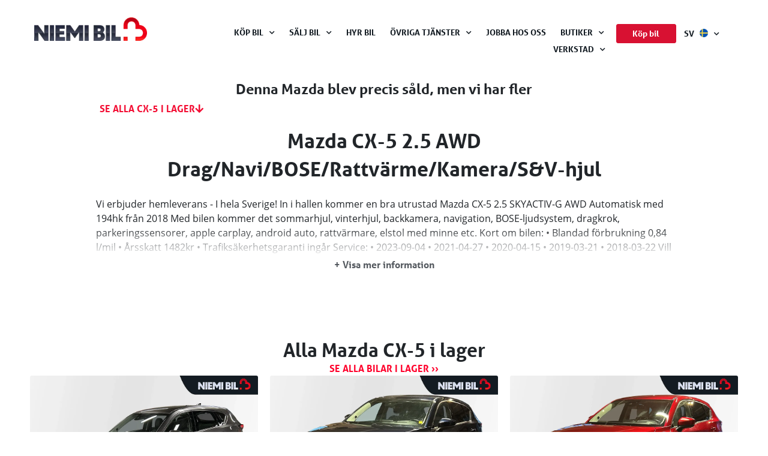

--- FILE ---
content_type: text/html; charset=UTF-8
request_url: https://www.niemibil.se/sold/mazda-cx-5-2-5-awd-drag-navi-bose-rattvarme-10arsgaranti/
body_size: 35585
content:
<!doctype html>
<html lang="sv-SE" prefix="og: https://ogp.me/ns#">
<head>
  <meta charset="UTF-8">
  <meta name="viewport" content="width=device-width, initial-scale=1">
  <link rel="profile" href="http://gmpg.org/xfn/11">
  <script type="module" src="https://www.niemibil.se/wp-content/plugins/ld-carwiz/dist/assets/car-wizard.fb1daf6b.js" crossorigin></script>
<link data-optimized="1" data-asynced="1" as="style" onload="this.onload=null;this.rel='stylesheet'"  rel="preload" href="https://www.niemibil.se/wp-content/litespeed/css/97d3139d864e19c4d38443df81e0125a.css?ver=0125a" crossorigin /><noscript><link data-optimized="1" rel="stylesheet" href="https://www.niemibil.se/wp-content/litespeed/css/97d3139d864e19c4d38443df81e0125a.css?ver=0125a" crossorigin /></noscript>
	<style>img:is([sizes="auto" i],[sizes^="auto," i]){contain-intrinsic-size:3000px 1500px}</style>
	
<!-- Sökmotoroptimering av Rank Math – https://rankmath.com/ -->
<title>Mazda CX-5 2.5 AWD Drag/Navi/BOSE/Rattvärme/Kamera/S&amp;V-hjul &ndash; Niemi Bil</title>
<meta name="robots" content="follow, index, max-snippet:-1, max-video-preview:-1, max-image-preview:large"/>
<link rel="canonical" href="https://www.niemibil.se/sold/mazda-cx-5-2-5-awd-drag-navi-bose-rattvarme-10arsgaranti/" />
<meta property="og:locale" content="sv_SE" />
<meta property="og:type" content="article" />
<meta property="og:title" content="Mazda CX-5 2.5 AWD Drag/Navi/BOSE/Rattvärme/Kamera/S&amp;V-hjul &ndash; Niemi Bil" />
<meta property="og:url" content="https://www.niemibil.se/sold/mazda-cx-5-2-5-awd-drag-navi-bose-rattvarme-10arsgaranti/" />
<meta property="og:site_name" content="Niemi Bil" />
<meta property="article:publisher" content="https://www.facebook.com/niemibil/" />
<meta property="og:updated_time" content="2024-04-05T17:28:09+02:00" />
<meta property="og:image" content="https://www.niemibil.se/ogimage/2130609" />
<meta property="og:image:secure_url" content="https://www.niemibil.se/ogimage/2130609" />
<meta property="og:image:alt" content="Mazda CX-5 2.5 AWD Drag/Navi/BOSE/Rattvärme/Kamera/S&amp;V-hjul" />
<meta name="twitter:card" content="summary_large_image" />
<meta name="twitter:title" content="Mazda CX-5 2.5 AWD Drag/Navi/BOSE/Rattvärme/Kamera/S&amp;V-hjul &ndash; Niemi Bil" />
<meta name="twitter:image" content="https://www.niemibil.se/ogimage/2130609" />
<!-- /Rank Math SEO-tillägg för WordPress -->

<link rel="alternate" type="application/rss+xml" title="Niemi Bil &raquo; Webbflöde" href="https://www.niemibil.se/feed/" />
<link rel="alternate" type="application/rss+xml" title="Niemi Bil &raquo; Kommentarsflöde" href="https://www.niemibil.se/comments/feed/" />
<link data-service="adobe-fonts" data-category="marketing" rel="stylesheet" type="text/css" data-href="https://use.typekit.net/hkr8kzy.css"><style id="litespeed-ccss">*,:before,:after{--tw-border-spacing-x:0;--tw-border-spacing-y:0;--tw-translate-x:0;--tw-translate-y:0;--tw-rotate:0;--tw-skew-x:0;--tw-skew-y:0;--tw-scale-x:1;--tw-scale-y:1;--tw-pan-x:;--tw-pan-y:;--tw-pinch-zoom:;--tw-scroll-snap-strictness:proximity;--tw-ordinal:;--tw-slashed-zero:;--tw-numeric-figure:;--tw-numeric-spacing:;--tw-numeric-fraction:;--tw-ring-inset:;--tw-ring-offset-width:0px;--tw-ring-offset-color:#fff;--tw-ring-color:rgb(59 130 246 / .5);--tw-ring-offset-shadow:0 0 #0000;--tw-ring-shadow:0 0 #0000;--tw-shadow:0 0 #0000;--tw-shadow-colored:0 0 #0000;--tw-blur:;--tw-brightness:;--tw-contrast:;--tw-grayscale:;--tw-hue-rotate:;--tw-invert:;--tw-saturate:;--tw-sepia:;--tw-drop-shadow:;--tw-backdrop-blur:;--tw-backdrop-brightness:;--tw-backdrop-contrast:;--tw-backdrop-grayscale:;--tw-backdrop-hue-rotate:;--tw-backdrop-invert:;--tw-backdrop-opacity:;--tw-backdrop-saturate:;--tw-backdrop-sepia:}::backdrop{--tw-border-spacing-x:0;--tw-border-spacing-y:0;--tw-translate-x:0;--tw-translate-y:0;--tw-rotate:0;--tw-skew-x:0;--tw-skew-y:0;--tw-scale-x:1;--tw-scale-y:1;--tw-pan-x:;--tw-pan-y:;--tw-pinch-zoom:;--tw-scroll-snap-strictness:proximity;--tw-ordinal:;--tw-slashed-zero:;--tw-numeric-figure:;--tw-numeric-spacing:;--tw-numeric-fraction:;--tw-ring-inset:;--tw-ring-offset-width:0px;--tw-ring-offset-color:#fff;--tw-ring-color:rgb(59 130 246 / .5);--tw-ring-offset-shadow:0 0 #0000;--tw-ring-shadow:0 0 #0000;--tw-shadow:0 0 #0000;--tw-shadow-colored:0 0 #0000;--tw-blur:;--tw-brightness:;--tw-contrast:;--tw-grayscale:;--tw-hue-rotate:;--tw-invert:;--tw-saturate:;--tw-sepia:;--tw-drop-shadow:;--tw-backdrop-blur:;--tw-backdrop-brightness:;--tw-backdrop-contrast:;--tw-backdrop-grayscale:;--tw-backdrop-hue-rotate:;--tw-backdrop-invert:;--tw-backdrop-opacity:;--tw-backdrop-saturate:;--tw-backdrop-sepia:}img:is([sizes="auto"i],[sizes^="auto,"i]){contain-intrinsic-size:3000px 1500px}ul{box-sizing:border-box}:root{--wp--preset--font-size--normal:16px;--wp--preset--font-size--huge:42px}.screen-reader-text{border:0;clip:rect(1px,1px,1px,1px);clip-path:inset(50%);height:1px;margin:-1px;overflow:hidden;padding:0;position:absolute;width:1px;word-wrap:normal!important}html :where(img[class*=wp-image-]){height:auto;max-width:100%}:where(figure){margin:0 0 1em}:root{--wp--preset--aspect-ratio--square:1;--wp--preset--aspect-ratio--4-3:4/3;--wp--preset--aspect-ratio--3-4:3/4;--wp--preset--aspect-ratio--3-2:3/2;--wp--preset--aspect-ratio--2-3:2/3;--wp--preset--aspect-ratio--16-9:16/9;--wp--preset--aspect-ratio--9-16:9/16;--wp--preset--color--black:#000000;--wp--preset--color--cyan-bluish-gray:#abb8c3;--wp--preset--color--white:#ffffff;--wp--preset--color--pale-pink:#f78da7;--wp--preset--color--vivid-red:#cf2e2e;--wp--preset--color--luminous-vivid-orange:#ff6900;--wp--preset--color--luminous-vivid-amber:#fcb900;--wp--preset--color--light-green-cyan:#7bdcb5;--wp--preset--color--vivid-green-cyan:#00d084;--wp--preset--color--pale-cyan-blue:#8ed1fc;--wp--preset--color--vivid-cyan-blue:#0693e3;--wp--preset--color--vivid-purple:#9b51e0;--wp--preset--gradient--vivid-cyan-blue-to-vivid-purple:linear-gradient(135deg,rgba(6,147,227,1) 0%,rgb(155,81,224) 100%);--wp--preset--gradient--light-green-cyan-to-vivid-green-cyan:linear-gradient(135deg,rgb(122,220,180) 0%,rgb(0,208,130) 100%);--wp--preset--gradient--luminous-vivid-amber-to-luminous-vivid-orange:linear-gradient(135deg,rgba(252,185,0,1) 0%,rgba(255,105,0,1) 100%);--wp--preset--gradient--luminous-vivid-orange-to-vivid-red:linear-gradient(135deg,rgba(255,105,0,1) 0%,rgb(207,46,46) 100%);--wp--preset--gradient--very-light-gray-to-cyan-bluish-gray:linear-gradient(135deg,rgb(238,238,238) 0%,rgb(169,184,195) 100%);--wp--preset--gradient--cool-to-warm-spectrum:linear-gradient(135deg,rgb(74,234,220) 0%,rgb(151,120,209) 20%,rgb(207,42,186) 40%,rgb(238,44,130) 60%,rgb(251,105,98) 80%,rgb(254,248,76) 100%);--wp--preset--gradient--blush-light-purple:linear-gradient(135deg,rgb(255,206,236) 0%,rgb(152,150,240) 100%);--wp--preset--gradient--blush-bordeaux:linear-gradient(135deg,rgb(254,205,165) 0%,rgb(254,45,45) 50%,rgb(107,0,62) 100%);--wp--preset--gradient--luminous-dusk:linear-gradient(135deg,rgb(255,203,112) 0%,rgb(199,81,192) 50%,rgb(65,88,208) 100%);--wp--preset--gradient--pale-ocean:linear-gradient(135deg,rgb(255,245,203) 0%,rgb(182,227,212) 50%,rgb(51,167,181) 100%);--wp--preset--gradient--electric-grass:linear-gradient(135deg,rgb(202,248,128) 0%,rgb(113,206,126) 100%);--wp--preset--gradient--midnight:linear-gradient(135deg,rgb(2,3,129) 0%,rgb(40,116,252) 100%);--wp--preset--font-size--small:13px;--wp--preset--font-size--medium:20px;--wp--preset--font-size--large:36px;--wp--preset--font-size--x-large:42px;--wp--preset--spacing--20:0.44rem;--wp--preset--spacing--30:0.67rem;--wp--preset--spacing--40:1rem;--wp--preset--spacing--50:1.5rem;--wp--preset--spacing--60:2.25rem;--wp--preset--spacing--70:3.38rem;--wp--preset--spacing--80:5.06rem;--wp--preset--shadow--natural:6px 6px 9px rgba(0, 0, 0, 0.2);--wp--preset--shadow--deep:12px 12px 50px rgba(0, 0, 0, 0.4);--wp--preset--shadow--sharp:6px 6px 0px rgba(0, 0, 0, 0.2);--wp--preset--shadow--outlined:6px 6px 0px -3px rgba(255, 255, 255, 1), 6px 6px rgba(0, 0, 0, 1);--wp--preset--shadow--crisp:6px 6px 0px rgba(0, 0, 0, 1)}:root{--bs-blue:#0d6efd;--bs-indigo:#6610f2;--bs-purple:#6f42c1;--bs-pink:#d63384;--bs-red:#D81132;--bs-orange:#fd7e14;--bs-yellow:#ffc107;--bs-green:#198754;--bs-teal:#20c997;--bs-cyan:#0dcaf0;--bs-white:#fff;--bs-gray:#6c757d;--bs-gray-dark:#343a40;--bs-primary:#D81132;--bs-secondary:#6c757d;--bs-success:#198754;--bs-info:#0dcaf0;--bs-warning:#ffc107;--bs-danger:#D81132;--bs-light:#f8f9fa;--bs-dark:#212529;--bs-font-sans-serif:system-ui, -apple-system, "Segoe UI", Roboto, "Helvetica Neue", Arial, "Noto Sans", "Liberation Sans", sans-serif, "Apple Color Emoji", "Segoe UI Emoji", "Segoe UI Symbol", "Noto Color Emoji";--bs-font-monospace:SFMono-Regular, Menlo, Monaco, Consolas, "Liberation Mono", "Courier New", monospace;--bs-gradient:linear-gradient(180deg, rgba(255, 255, 255, 0.15), rgba(255, 255, 255, 0))}*,*::before,*::after{box-sizing:border-box}@media (prefers-reduced-motion:no-preference){:root{scroll-behavior:smooth}}body{margin:0;font-family:var(--bs-font-sans-serif);font-size:1rem;font-weight:400;line-height:1.5;color:#212529;background-color:#fff;-webkit-text-size-adjust:100%}h1,h2,h3{margin-top:0;margin-bottom:.5rem;font-weight:500;line-height:1.2}h1{font-size:calc(1.375rem + 1.5vw)}@media (min-width:1200px){h1{font-size:2.5rem}}h2{font-size:calc(1.325rem + 0.9vw)}@media (min-width:1200px){h2{font-size:2rem}}h3{font-size:calc(1.3rem + 0.6vw)}@media (min-width:1200px){h3{font-size:1.75rem}}p{margin-top:0;margin-bottom:1rem}ul{padding-left:2rem}ul{margin-top:0;margin-bottom:1rem}ul ul{margin-bottom:0}a{color:#D81132;text-decoration:underline}figure{margin:0 0 1rem}img,svg{vertical-align:middle}label{display:inline-block}button{border-radius:0}input,button{margin:0;font-family:inherit;font-size:inherit;line-height:inherit}button{text-transform:none}button{-webkit-appearance:button}::-moz-focus-inner{padding:0;border-style:none}::-webkit-datetime-edit-fields-wrapper,::-webkit-datetime-edit-text,::-webkit-datetime-edit-minute,::-webkit-datetime-edit-hour-field,::-webkit-datetime-edit-day-field,::-webkit-datetime-edit-month-field,::-webkit-datetime-edit-year-field{padding:0}::-webkit-inner-spin-button{height:auto}::-webkit-search-decoration{-webkit-appearance:none}::-webkit-color-swatch-wrapper{padding:0}::file-selector-button{font:inherit}::-webkit-file-upload-button{font:inherit;-webkit-appearance:button}summary{display:list-item}.menu-item-object-language_switcher .trp-flag-image{display:inline-block;margin:-1px 5px;vertical-align:baseline;padding:0;border:0;border-radius:0}:root{--direction-multiplier:1}.screen-reader-text{height:1px;margin:-1px;overflow:hidden;padding:0;position:absolute;top:-10000em;width:1px;clip:rect(0,0,0,0);border:0}.elementor *,.elementor :after,.elementor :before{box-sizing:border-box}.elementor a{box-shadow:none;text-decoration:none}.elementor img{border:none;border-radius:0;box-shadow:none;height:auto;max-width:100%}.elementor .elementor-widget:not(.elementor-widget-text-editor):not(.elementor-widget-theme-post-content) figure{margin:0}.elementor-element{--flex-direction:initial;--flex-wrap:initial;--justify-content:initial;--align-items:initial;--align-content:initial;--gap:initial;--flex-basis:initial;--flex-grow:initial;--flex-shrink:initial;--order:initial;--align-self:initial;align-self:var(--align-self);flex-basis:var(--flex-basis);flex-grow:var(--flex-grow);flex-shrink:var(--flex-shrink);order:var(--order)}.elementor-element:where(.e-con-full,.elementor-widget){align-content:var(--align-content);align-items:var(--align-items);flex-direction:var(--flex-direction);flex-wrap:var(--flex-wrap);gap:var(--row-gap) var(--column-gap);justify-content:var(--justify-content)}.elementor-align-justify .elementor-button{width:100%}:root{--page-title-display:block}.elementor-page-title{display:var(--page-title-display)}.elementor-widget{position:relative}.elementor-widget:not(:last-child){margin-bottom:var(--kit-widget-spacing,20px)}.elementor-widget:not(:last-child).elementor-widget__width-auto,.elementor-widget:not(:last-child).elementor-widget__width-initial{margin-bottom:0}@media (prefers-reduced-motion:no-preference){html{scroll-behavior:smooth}}.e-con{--border-radius:0;--border-top-width:0px;--border-right-width:0px;--border-bottom-width:0px;--border-left-width:0px;--border-style:initial;--border-color:initial;--container-widget-width:100%;--container-widget-height:initial;--container-widget-flex-grow:0;--container-widget-align-self:initial;--content-width:min(100%,var(--container-max-width,1140px));--width:100%;--min-height:initial;--height:auto;--text-align:initial;--margin-top:0px;--margin-right:0px;--margin-bottom:0px;--margin-left:0px;--padding-top:var(--container-default-padding-top,10px);--padding-right:var(--container-default-padding-right,10px);--padding-bottom:var(--container-default-padding-bottom,10px);--padding-left:var(--container-default-padding-left,10px);--position:relative;--z-index:revert;--overflow:visible;--gap:var(--widgets-spacing,20px);--row-gap:var(--widgets-spacing-row,20px);--column-gap:var(--widgets-spacing-column,20px);--overlay-mix-blend-mode:initial;--overlay-opacity:1;--e-con-grid-template-columns:repeat(3,1fr);--e-con-grid-template-rows:repeat(2,1fr);border-radius:var(--border-radius);height:var(--height);min-height:var(--min-height);min-width:0;overflow:var(--overflow);position:var(--position);width:var(--width);z-index:var(--z-index);--flex-wrap-mobile:wrap;margin-block-end:var(--margin-block-end);margin-block-start:var(--margin-block-start);margin-inline-end:var(--margin-inline-end);margin-inline-start:var(--margin-inline-start);padding-inline-end:var(--padding-inline-end);padding-inline-start:var(--padding-inline-start)}.e-con{--margin-block-start:var(--margin-top);--margin-block-end:var(--margin-bottom);--margin-inline-start:var(--margin-left);--margin-inline-end:var(--margin-right);--padding-inline-start:var(--padding-left);--padding-inline-end:var(--padding-right);--padding-block-start:var(--padding-top);--padding-block-end:var(--padding-bottom);--border-block-start-width:var(--border-top-width);--border-block-end-width:var(--border-bottom-width);--border-inline-start-width:var(--border-left-width);--border-inline-end-width:var(--border-right-width)}.e-con.e-flex{--flex-direction:column;--flex-basis:auto;--flex-grow:0;--flex-shrink:1;flex:var(--flex-grow) var(--flex-shrink) var(--flex-basis)}.e-con-full,.e-con>.e-con-inner{padding-block-end:var(--padding-block-end);padding-block-start:var(--padding-block-start);text-align:var(--text-align)}.e-con-full.e-flex,.e-con.e-flex>.e-con-inner{flex-direction:var(--flex-direction)}.e-con,.e-con>.e-con-inner{display:var(--display)}.e-con-boxed.e-flex{align-content:normal;align-items:normal;flex-direction:column;flex-wrap:nowrap;justify-content:normal}.e-con-boxed{gap:initial;text-align:initial}.e-con.e-flex>.e-con-inner{align-content:var(--align-content);align-items:var(--align-items);align-self:auto;flex-basis:auto;flex-grow:1;flex-shrink:1;flex-wrap:var(--flex-wrap);justify-content:var(--justify-content)}.e-con>.e-con-inner{gap:var(--row-gap) var(--column-gap);height:100%;margin:0 auto;max-width:var(--content-width);padding-inline-end:0;padding-inline-start:0;width:100%}:is(.elementor-section-wrap,[data-elementor-id])>.e-con{--margin-left:auto;--margin-right:auto;max-width:min(100%,var(--width))}.e-con .elementor-widget.elementor-widget{margin-block-end:0}.e-con:before{border-block-end-width:var(--border-block-end-width);border-block-start-width:var(--border-block-start-width);border-color:var(--border-color);border-inline-end-width:var(--border-inline-end-width);border-inline-start-width:var(--border-inline-start-width);border-radius:var(--border-radius);border-style:var(--border-style);content:var(--background-overlay);display:block;height:max(100% + var(--border-top-width) + var(--border-bottom-width),100%);left:calc(0px - var(--border-left-width));mix-blend-mode:var(--overlay-mix-blend-mode);opacity:var(--overlay-opacity);position:absolute;top:calc(0px - var(--border-top-width));width:max(100% + var(--border-left-width) + var(--border-right-width),100%)}.e-con .elementor-widget{min-width:0}.e-con.e-con>.e-con-inner>.elementor-widget,.elementor.elementor .e-con>.elementor-widget{max-width:100%}.e-con .elementor-widget:not(:last-child){--kit-widget-spacing:0px}@media (max-width:767px){.e-con.e-flex{--width:100%;--flex-wrap:var(--flex-wrap-mobile)}}.elementor-heading-title{line-height:1;margin:0;padding:0}.elementor-button{background-color:#69727d;border-radius:3px;color:#fff;display:inline-block;font-size:15px;line-height:1;padding:12px 24px;fill:#fff;text-align:center}.elementor-button:visited{color:#fff}.elementor-button-content-wrapper{display:flex;flex-direction:row;gap:5px;justify-content:center}.elementor-button-icon{align-items:center;display:flex}.elementor-button-text{display:inline-block}.elementor-button span{text-decoration:inherit}@media (max-width:767px){.elementor .elementor-hidden-phone{display:none}}@media (min-width:768px) and (max-width:1024px){.elementor .elementor-hidden-tablet{display:none}}@media (min-width:1025px) and (max-width:99999px){.elementor .elementor-hidden-desktop{display:none}}.elementor-widget-image{text-align:center}.elementor-widget-image a{display:inline-block}.elementor-widget-image img{display:inline-block;vertical-align:middle}.elementor-item:after,.elementor-item:before{display:block;position:absolute}.elementor-item:not(:hover):not(:focus):not(.elementor-item-active):not(.highlighted):after,.elementor-item:not(:hover):not(:focus):not(.elementor-item-active):not(.highlighted):before{opacity:0}.e--pointer-background .elementor-item:after,.e--pointer-background .elementor-item:before{content:""}.e--pointer-background .elementor-item:before{background:#3f444b;inset:0;z-index:-1}.elementor-nav-menu--main .elementor-nav-menu a{padding:13px 20px}.elementor-nav-menu--main .elementor-nav-menu ul{border-style:solid;border-width:0;padding:0;position:absolute;width:12em}.elementor-nav-menu--layout-horizontal{display:flex}.elementor-nav-menu--layout-horizontal .elementor-nav-menu{display:flex;flex-wrap:wrap}.elementor-nav-menu--layout-horizontal .elementor-nav-menu a{flex-grow:1;white-space:nowrap}.elementor-nav-menu--layout-horizontal .elementor-nav-menu>li{display:flex}.elementor-nav-menu--layout-horizontal .elementor-nav-menu>li ul{top:100%!important}.elementor-nav-menu--layout-horizontal .elementor-nav-menu>li:not(:first-child)>a{margin-inline-start:var(--e-nav-menu-horizontal-menu-item-margin)}.elementor-nav-menu--layout-horizontal .elementor-nav-menu>li:not(:first-child)>ul{inset-inline-start:var(--e-nav-menu-horizontal-menu-item-margin)!important}.elementor-nav-menu--layout-horizontal .elementor-nav-menu>li:not(:last-child)>a{margin-inline-end:var(--e-nav-menu-horizontal-menu-item-margin)}.elementor-nav-menu--layout-horizontal .elementor-nav-menu>li:not(:last-child):after{align-self:center;border-color:var(--e-nav-menu-divider-color,#000);border-left-style:var(--e-nav-menu-divider-style,solid);border-left-width:var(--e-nav-menu-divider-width,2px);content:var(--e-nav-menu-divider-content,none);height:var(--e-nav-menu-divider-height,35%)}.elementor-nav-menu__align-end .elementor-nav-menu{justify-content:flex-end;margin-inline-start:auto}.elementor-nav-menu__align-center .elementor-nav-menu{justify-content:center;margin-inline-end:auto;margin-inline-start:auto}.elementor-widget-nav-menu:not(:has(.elementor-widget-container)):not([class*=elementor-hidden-]){display:flex;flex-direction:column}.elementor-nav-menu{position:relative;z-index:2}.elementor-nav-menu:after{clear:both;content:" ";display:block;font:0/0 serif;height:0;overflow:hidden;visibility:hidden}.elementor-nav-menu,.elementor-nav-menu li,.elementor-nav-menu ul{display:block;line-height:normal;list-style:none;margin:0;padding:0}.elementor-nav-menu ul{display:none}.elementor-nav-menu a,.elementor-nav-menu li{position:relative}.elementor-nav-menu li{border-width:0}.elementor-nav-menu a{align-items:center;display:flex}.elementor-nav-menu a{line-height:20px;padding:10px 20px}.elementor-menu-toggle{align-items:center;background-color:rgb(0 0 0/.05);border:0 solid;border-radius:3px;color:#33373d;display:flex;font-size:var(--nav-menu-icon-size,22px);justify-content:center;padding:.25em}.elementor-menu-toggle:not(.elementor-active) .elementor-menu-toggle__icon--close{display:none}.elementor-nav-menu--dropdown{background-color:#fff;font-size:13px}.elementor-nav-menu--dropdown-none .elementor-nav-menu--dropdown{display:none}.elementor-nav-menu--dropdown.elementor-nav-menu__container{margin-top:10px;overflow-x:hidden;overflow-y:auto;transform-origin:top}.elementor-nav-menu--dropdown.elementor-nav-menu__container .elementor-sub-item{font-size:.85em}.elementor-nav-menu--dropdown a{color:#33373d}ul.elementor-nav-menu--dropdown a{border-inline-start:8px solid #fff0;text-shadow:none}.elementor-nav-menu--toggle{--menu-height:100vh}.elementor-nav-menu--toggle .elementor-menu-toggle:not(.elementor-active)+.elementor-nav-menu__container{max-height:0;overflow:hidden;transform:scaleY(0)}.elementor-nav-menu--stretch .elementor-nav-menu__container.elementor-nav-menu--dropdown{position:absolute;z-index:9997}@media (max-width:1024px){.elementor-nav-menu--dropdown-tablet .elementor-nav-menu--main{display:none}}@media (min-width:1025px){.elementor-nav-menu--dropdown-tablet .elementor-menu-toggle,.elementor-nav-menu--dropdown-tablet .elementor-nav-menu--dropdown{display:none}.elementor-nav-menu--dropdown-tablet nav.elementor-nav-menu--dropdown.elementor-nav-menu__container{overflow-y:hidden}}.elementor-widget-heading .elementor-heading-title[class*=elementor-size-]>a{color:inherit;font-size:inherit;line-height:inherit}[data-elementor-type=popup]:not(.elementor-edit-area){display:none}[class*=" eicon-"]{display:inline-block;font-family:eicons;font-size:inherit;font-weight:400;font-style:normal;font-variant:normal;line-height:1;text-rendering:auto;-webkit-font-smoothing:antialiased;-moz-osx-font-smoothing:grayscale}.eicon-menu-bar:before{content:""}.eicon-close:before{content:""}.elementor-kit-7{--e-global-color-primary:#D81132;--e-global-color-secondary:#54595F;--e-global-color-text:#7A7A7A;--e-global-color-accent:#D81132;--e-global-color-3231cce:#D81132;--e-global-color-9267410:#141C23;--e-global-color-0ea8fc9:#EFF5FA;--e-global-color-371493a:#FFFFFF00;--e-global-color-4a40022:#121415;--e-global-color-67b36c2:#DFEBF47D;--e-global-color-0c6704d:#DFEBF480;--e-global-color-b5d6e45:#DFEBF47D;--e-global-color-facdf57:#FF002B;--e-global-color-4ca9a25:#808488;--e-global-color-4e52968:#6A7B84;--e-global-typography-primary-font-family:"open-sans";--e-global-typography-primary-font-weight:600;--e-global-typography-secondary-font-family:"aller";--e-global-typography-secondary-font-weight:400;--e-global-typography-text-font-family:"open-sans";--e-global-typography-text-font-weight:400;--e-global-typography-accent-font-family:"aller";--e-global-typography-accent-font-weight:500;--e-global-typography-6743bfb-font-family:"open-sans";--e-global-typography-6743bfb-font-size:14px;--e-global-typography-6743bfb-font-weight:600;--e-global-typography-6743bfb-text-transform:uppercase;--e-global-typography-bb26392-font-family:"open-sans";--e-global-typography-bb26392-font-size:16px;--e-global-typography-bb26392-font-weight:600;--e-global-typography-08fed64-font-family:"open-sans";--e-global-typography-08fed64-font-size:16px;--e-global-typography-08fed64-font-weight:400;font-family:"open-sans",Sans-serif;line-height:1.5em}.elementor-kit-7 button,.elementor-kit-7 .elementor-button{background-color:var(--e-global-color-primary);font-family:"aller",Sans-serif;font-size:16px;font-weight:700;color:#FFF;border-style:solid;border-width:1px 1px 1px 1px;border-color:var(--e-global-color-primary);border-radius:3px 3px 3px 3px;padding:15px 32px 15px 32px}.elementor-kit-7 a{color:#121415}.elementor-kit-7 h1{font-family:"aller",Sans-serif;font-size:2.5rem;font-weight:700;line-height:1.1em}.elementor-kit-7 h2{font-family:"aller",Sans-serif;font-size:2rem;font-weight:700;line-height:1.2em}.elementor-kit-7 h3{font-family:"aller",Sans-serif;font-size:1.5rem;font-weight:700;line-height:1.5em}.elementor-kit-7 label{color:#000;font-family:"open-sans",Sans-serif;font-size:16px;line-height:1.4em}.elementor-kit-7 input:not([type="button"]):not([type="submit"]){font-family:"open-sans",Sans-serif;font-size:16px;font-weight:400;color:var(--e-global-color-4ca9a25);background-color:var(--e-global-color-0ea8fc9);border-style:solid;border-width:0 0 0 0;border-radius:3px 3px 3px 3px}.e-con{--container-max-width:1200px}.elementor-widget:not(:last-child){--kit-widget-spacing:10px}.elementor-element{--widgets-spacing:10px 10px;--widgets-spacing-row:10px;--widgets-spacing-column:10px}@media (max-width:1024px){.e-con{--container-max-width:1024px}}@media (max-width:767px){.elementor-kit-7 h1{font-size:2.1rem;line-height:1.2em}.elementor-kit-7 h2{font-size:1.7rem}.elementor-kit-7 h3{font-size:1.4rem}.e-con{--container-max-width:767px}}.elementor-2129 .elementor-element.elementor-element-f348570{--display:flex;--flex-direction:row;--container-widget-width:calc( ( 1 - var( --container-widget-flex-grow ) ) * 100% );--container-widget-height:100%;--container-widget-flex-grow:1;--container-widget-align-self:stretch;--flex-wrap-mobile:wrap;--align-items:center;--gap:10px 10px;--row-gap:10px;--column-gap:10px;--padding-top:15px;--padding-bottom:15px;--padding-left:47px;--padding-right:47px}.elementor-2129 .elementor-element.elementor-element-b285560{--display:flex;--justify-content:center}.elementor-2129 .elementor-element.elementor-element-0ad9089{width:auto;max-width:auto;margin:4px 0 calc(var(--kit-widget-spacing, 0px) + 14px)0;z-index:10;text-align:left}.elementor-2129 .elementor-element.elementor-element-0ad9089 img{width:188px;max-width:100%}.elementor-2129 .elementor-element.elementor-element-fbb6488{width:auto;max-width:auto;margin:4px 0 calc(var(--kit-widget-spacing, 0px) + 14px)0;z-index:10;text-align:left}.elementor-2129 .elementor-element.elementor-element-fbb6488 img{width:188px;max-width:100%}.elementor-2129 .elementor-element.elementor-element-940bf4c{--display:flex;--flex-direction:row;--container-widget-width:calc( ( 1 - var( --container-widget-flex-grow ) ) * 100% );--container-widget-height:100%;--container-widget-flex-grow:1;--container-widget-align-self:stretch;--flex-wrap-mobile:wrap;--justify-content:flex-end;--align-items:center;--flex-wrap:nowrap;--padding-top:25px;--padding-bottom:10px;--padding-left:10px;--padding-right:10px}.elementor-2129 .elementor-element.elementor-element-13585ef{width:auto;max-width:auto;margin:0 8px calc(var(--kit-widget-spacing, 0px) + 0px)0;z-index:10;--e-nav-menu-horizontal-menu-item-margin:calc( 4px / 2 )}.elementor-2129 .elementor-element.elementor-element-13585ef .elementor-nav-menu .elementor-item{font-family:"aller",Sans-serif;font-size:14px;font-weight:700;text-transform:uppercase}.elementor-2129 .elementor-element.elementor-element-13585ef .elementor-nav-menu--main .elementor-item{color:var(--e-global-color-9267410);fill:var(--e-global-color-9267410);padding-left:10px;padding-right:10px;padding-top:4px;padding-bottom:4px}.elementor-2129 .elementor-element.elementor-element-13585ef .elementor-nav-menu--main:not(.e--pointer-framed) .elementor-item:before,.elementor-2129 .elementor-element.elementor-element-13585ef .elementor-nav-menu--main:not(.e--pointer-framed) .elementor-item:after{background-color:#fff0}.elementor-2129 .elementor-element.elementor-element-13585ef .elementor-item:before{border-radius:3px}.elementor-2129 .elementor-element.elementor-element-13585ef .elementor-nav-menu--dropdown a,.elementor-2129 .elementor-element.elementor-element-13585ef .elementor-menu-toggle{color:var(--e-global-color-4a40022);fill:var(--e-global-color-4a40022)}.elementor-2129 .elementor-element.elementor-element-13585ef .elementor-nav-menu--dropdown{background-color:#FFF;border-radius:3px 3px 3px 3px}.elementor-2129 .elementor-element.elementor-element-13585ef .elementor-nav-menu--dropdown .elementor-item,.elementor-2129 .elementor-element.elementor-element-13585ef .elementor-nav-menu--dropdown .elementor-sub-item{font-family:"aller",Sans-serif;font-size:14px;font-weight:700}.elementor-2129 .elementor-element.elementor-element-13585ef .elementor-nav-menu--dropdown li:first-child a{border-top-left-radius:3px;border-top-right-radius:3px}.elementor-2129 .elementor-element.elementor-element-13585ef .elementor-nav-menu--dropdown li:last-child a{border-bottom-right-radius:3px;border-bottom-left-radius:3px}.elementor-2129 .elementor-element.elementor-element-13585ef .elementor-nav-menu--main .elementor-nav-menu--dropdown,.elementor-2129 .elementor-element.elementor-element-13585ef .elementor-nav-menu__container.elementor-nav-menu--dropdown{box-shadow:0 4px 6px 0 rgba(88.50794836956523,91.81534344909322,93.00000000000001,.09)}.elementor-2129 .elementor-element.elementor-element-13585ef .elementor-nav-menu--dropdown a{padding-left:11px;padding-right:11px;padding-top:12px;padding-bottom:12px}.elementor-2129 .elementor-element.elementor-element-13585ef .elementor-nav-menu--main>.elementor-nav-menu>li>.elementor-nav-menu--dropdown,.elementor-2129 .elementor-element.elementor-element-13585ef .elementor-nav-menu__container.elementor-nav-menu--dropdown{margin-top:5px!important}.elementor-2129 .elementor-element.elementor-element-13585ef div.elementor-menu-toggle{color:var(--e-global-color-0ea8fc9)}.elementor-2129 .elementor-element.elementor-element-ed68dcd .elementor-button{background-color:#D81132;font-family:"aller",Sans-serif;font-size:14px;font-weight:700;fill:#FFF;color:#FFF;padding:8px 8px 8px 8px}.elementor-2129 .elementor-element.elementor-element-ed68dcd{width:var(--container-widget-width,106px);max-width:106px;margin:0 0 calc(var(--kit-widget-spacing, 0px) + 0px)0;--container-widget-width:106px;--container-widget-flex-grow:0;z-index:10}.elementor-2129 .elementor-element.elementor-element-65b6853{margin:0 14px calc(var(--kit-widget-spacing, 0px) + 0px)0;z-index:10;--e-nav-menu-horizontal-menu-item-margin:calc( 6px / 2 )}.elementor-2129 .elementor-element.elementor-element-65b6853 .elementor-nav-menu .elementor-item{font-family:"aller",Sans-serif;font-size:14px;font-weight:700;text-transform:uppercase}.elementor-2129 .elementor-element.elementor-element-65b6853 .elementor-nav-menu--main .elementor-item{color:var(--e-global-color-9267410);fill:var(--e-global-color-9267410);padding-left:6px;padding-right:6px;padding-top:6px;padding-bottom:6px}.elementor-2129 .elementor-element.elementor-element-65b6853 .elementor-nav-menu--main:not(.e--pointer-framed) .elementor-item:before,.elementor-2129 .elementor-element.elementor-element-65b6853 .elementor-nav-menu--main:not(.e--pointer-framed) .elementor-item:after{background-color:#fff0}.elementor-2129 .elementor-element.elementor-element-65b6853 .elementor-item:before{border-radius:3px}.elementor-2129 .elementor-element.elementor-element-65b6853 .elementor-nav-menu--dropdown a{color:var(--e-global-color-4a40022);fill:var(--e-global-color-4a40022)}.elementor-2129 .elementor-element.elementor-element-65b6853 .elementor-nav-menu--dropdown{background-color:#FFF;border-radius:3px 3px 3px 3px}.elementor-2129 .elementor-element.elementor-element-65b6853 .elementor-nav-menu--dropdown .elementor-item,.elementor-2129 .elementor-element.elementor-element-65b6853 .elementor-nav-menu--dropdown .elementor-sub-item{font-family:"aller",Sans-serif;font-size:14px;font-weight:700}.elementor-2129 .elementor-element.elementor-element-65b6853 .elementor-nav-menu--dropdown li:first-child a{border-top-left-radius:3px;border-top-right-radius:3px}.elementor-2129 .elementor-element.elementor-element-65b6853 .elementor-nav-menu--dropdown li:last-child a{border-bottom-right-radius:3px;border-bottom-left-radius:3px}.elementor-2129 .elementor-element.elementor-element-65b6853 .elementor-nav-menu--main .elementor-nav-menu--dropdown,.elementor-2129 .elementor-element.elementor-element-65b6853 .elementor-nav-menu__container.elementor-nav-menu--dropdown{box-shadow:0 4px 6px 0 rgba(88.50794836956523,91.81534344909322,93.00000000000001,.09)}.elementor-2129 .elementor-element.elementor-element-65b6853 .elementor-nav-menu--dropdown a{padding-left:5px;padding-right:5px;padding-top:11px;padding-bottom:11px}.elementor-2129 .elementor-element.elementor-element-65b6853 .elementor-nav-menu--main>.elementor-nav-menu>li>.elementor-nav-menu--dropdown,.elementor-2129 .elementor-element.elementor-element-65b6853 .elementor-nav-menu__container.elementor-nav-menu--dropdown{margin-top:5px!important}.elementor-2129 .elementor-element.elementor-element-0bfda50 .elementor-button{background-color:#fff0;fill:var(--e-global-color-9267410);color:var(--e-global-color-9267410);border-style:solid;border-width:0 0 0 0;padding:10px 15px 10px 15px}.elementor-2129 .elementor-element.elementor-element-0bfda50{width:auto;max-width:auto;margin:0 0 calc(var(--kit-widget-spacing, 0px) + 0px)0;padding:0 0 0 0;z-index:20}.elementor-location-header:before{content:"";display:table;clear:both}@media (max-width:1024px){.elementor-2129 .elementor-element.elementor-element-f348570{--align-items:center;--container-widget-width:calc( ( 1 - var( --container-widget-flex-grow ) ) * 100% )}.elementor-2129 .elementor-element.elementor-element-b285560{--justify-content:center;--padding-top:10px;--padding-bottom:10px;--padding-left:10px;--padding-right:10px}.elementor-2129 .elementor-element.elementor-element-0ad9089{margin:0 0 calc(var(--kit-widget-spacing, 0px) + 0px)0}.elementor-2129 .elementor-element.elementor-element-0ad9089 img{width:188px;max-width:100%}.elementor-2129 .elementor-element.elementor-element-fbb6488{margin:0 0 calc(var(--kit-widget-spacing, 0px) + 0px)0}.elementor-2129 .elementor-element.elementor-element-fbb6488 img{width:188px;max-width:100%}.elementor-2129 .elementor-element.elementor-element-940bf4c{--justify-content:flex-end;--align-items:center;--container-widget-width:calc( ( 1 - var( --container-widget-flex-grow ) ) * 100% );--padding-top:0px;--padding-bottom:0px;--padding-left:0px;--padding-right:0px}.elementor-2129 .elementor-element.elementor-element-13585ef .elementor-nav-menu--dropdown a{padding-left:30px;padding-right:30px;padding-top:15px;padding-bottom:15px}.elementor-2129 .elementor-element.elementor-element-13585ef .elementor-nav-menu--main>.elementor-nav-menu>li>.elementor-nav-menu--dropdown,.elementor-2129 .elementor-element.elementor-element-13585ef .elementor-nav-menu__container.elementor-nav-menu--dropdown{margin-top:23px!important}.elementor-2129 .elementor-element.elementor-element-13585ef{--nav-menu-icon-size:30px}.elementor-2129 .elementor-element.elementor-element-65b6853{width:var(--container-widget-width,83px);max-width:83px;margin:1px 0 calc(var(--kit-widget-spacing, 0px) + 0px) 10px;padding:0 0 0 0;--container-widget-width:83px;--container-widget-flex-grow:0}.elementor-2129 .elementor-element.elementor-element-65b6853.elementor-element{--flex-grow:0;--flex-shrink:0}.elementor-2129 .elementor-element.elementor-element-65b6853 .elementor-nav-menu--dropdown a{padding-left:30px;padding-right:30px;padding-top:15px;padding-bottom:15px}.elementor-2129 .elementor-element.elementor-element-65b6853 .elementor-nav-menu--main>.elementor-nav-menu>li>.elementor-nav-menu--dropdown,.elementor-2129 .elementor-element.elementor-element-65b6853 .elementor-nav-menu__container.elementor-nav-menu--dropdown{margin-top:23px!important}.elementor-2129 .elementor-element.elementor-element-0bfda50{margin:0 0 calc(var(--kit-widget-spacing, 0px) + 0px) -9px}}@media (max-width:767px){.elementor-2129 .elementor-element.elementor-element-f348570{--gap:0px 0px;--row-gap:0px;--column-gap:0px;--flex-wrap:nowrap;--padding-top:0px;--padding-bottom:0px;--padding-left:5px;--padding-right:5px}.elementor-2129 .elementor-element.elementor-element-b285560{--width:180px;--justify-content:center;--gap:0px 0px;--row-gap:0px;--column-gap:0px;--margin-top:0px;--margin-bottom:0px;--margin-left:0px;--margin-right:0px;--padding-top:10px;--padding-bottom:10px;--padding-left:10px;--padding-right:10px}.elementor-2129 .elementor-element.elementor-element-0ad9089{margin:0 0 calc(var(--kit-widget-spacing, 0px) + 0px)0}.elementor-2129 .elementor-element.elementor-element-0ad9089 img{width:132px;max-width:100%}.elementor-2129 .elementor-element.elementor-element-fbb6488{margin:0 0 calc(var(--kit-widget-spacing, 0px) + 0px)0}.elementor-2129 .elementor-element.elementor-element-fbb6488 img{width:132px;max-width:100%}.elementor-2129 .elementor-element.elementor-element-940bf4c{--justify-content:center;--gap:0px 0px;--row-gap:0px;--column-gap:0px;--flex-wrap:nowrap;--margin-top:0px;--margin-bottom:0px;--margin-left:0px;--margin-right:0px;--padding-top:0px;--padding-bottom:0px;--padding-left:0px;--padding-right:0px}.elementor-2129 .elementor-element.elementor-element-ed68dcd{margin:0 0 calc(var(--kit-widget-spacing, 0px) + 0px)0;padding:0 0 0 0}.elementor-2129 .elementor-element.elementor-element-ed68dcd .elementor-button{padding:8px 20px 8px 20px}.elementor-2129 .elementor-element.elementor-element-65b6853{margin:0-7px calc(var(--kit-widget-spacing, 0px) + 0px) 11px}.elementor-2129 .elementor-element.elementor-element-65b6853 .elementor-nav-menu--main .elementor-item{padding-left:0;padding-right:0}.elementor-2129 .elementor-element.elementor-element-0bfda50{margin:0 0 calc(var(--kit-widget-spacing, 0px) + 0px) -8px;padding:0 0 0 0}.elementor-2129 .elementor-element.elementor-element-0bfda50 .elementor-button{padding:10px 0 10px 20px}}@media (min-width:768px){.elementor-2129 .elementor-element.elementor-element-f348570{--width:100%}.elementor-2129 .elementor-element.elementor-element-b285560{--width:300px}.elementor-2129 .elementor-element.elementor-element-940bf4c{--width:100%}}@media (max-width:1024px) and (min-width:768px){.elementor-2129 .elementor-element.elementor-element-b285560{--width:250px}.elementor-2129 .elementor-element.elementor-element-940bf4c{--width:100%}}.elementor-2129 .elementor-element.elementor-element-ed68dcd .elementor-button,.elementor-2129 .elementor-element.elementor-element-ed68dcd{white-space:nowrap;min-width:100px}.elementor-2129 .elementor-element.elementor-element-65b6853{min-width:80px!important}.elementor-location-header:before{content:"";display:table;clear:both}.elementor-17708 .elementor-element.elementor-element-4b8b705f{--display:flex;--flex-direction:column;--container-widget-width:calc( ( 1 - var( --container-widget-flex-grow ) ) * 100% );--container-widget-height:initial;--container-widget-flex-grow:0;--container-widget-align-self:initial;--flex-wrap-mobile:wrap;--align-items:stretch;--gap:10px 10px;--row-gap:10px;--column-gap:10px}.elementor-17708 .elementor-element.elementor-element-4e56b88{--display:flex;--flex-direction:column;--container-widget-width:calc( ( 1 - var( --container-widget-flex-grow ) ) * 100% );--container-widget-height:initial;--container-widget-flex-grow:0;--container-widget-align-self:initial;--flex-wrap-mobile:wrap;--align-items:center;--gap:0px 0px;--row-gap:0px;--column-gap:0px;--margin-top:0px;--margin-bottom:0px;--margin-left:0px;--margin-right:0px;--padding-top:0px;--padding-bottom:0px;--padding-left:0px;--padding-right:0px}.elementor-17708 .elementor-element.elementor-element-744ff596{padding:16px 0 23px 0;text-align:center}.elementor-17708 .elementor-element.elementor-element-744ff596 .elementor-heading-title{font-size:34px;line-height:1.4em}.elementor-17708 .elementor-element.elementor-element-7384f54f{width:100%;max-width:100%;text-align:center}.elementor-17708 .elementor-element.elementor-element-29f727d0 .elementor-button{background-color:#FFF;font-size:16px;text-transform:uppercase;fill:#F30D33;color:#F30D33;border-style:none;padding:6px 6px 6px 6px}.elementor-17708 .elementor-element.elementor-element-29f727d0 .elementor-button-content-wrapper{flex-direction:row-reverse}.elementor-17708 .elementor-element.elementor-element-68d15308{--display:flex;--margin-top:0px;--margin-bottom:0px;--margin-left:0px;--margin-right:0px;--padding-top:0px;--padding-bottom:0px;--padding-left:0px;--padding-right:0px}.elementor-17708 .elementor-element.elementor-element-35ee7a9b .elementor-button{background-color:#FFFFFF7D;fill:var(--e-global-color-secondary);color:var(--e-global-color-secondary);border-style:solid;border-width:0 0 0 0;border-color:var(--e-global-color-9267410);border-radius:0 0 0 0;padding:5px 5px 5px 5px}.elementor-17708 .elementor-element.elementor-element-78ef9e81{margin:10px 0 calc(var(--kit-widget-spacing, 0px) + 0px)0}.elementor-17708 .elementor-element.elementor-element-211ee8d2{--display:flex;--flex-direction:column;--container-widget-width:calc( ( 1 - var( --container-widget-flex-grow ) ) * 100% );--container-widget-height:initial;--container-widget-flex-grow:0;--container-widget-align-self:initial;--flex-wrap-mobile:wrap;--align-items:stretch;--gap:10px 10px;--row-gap:10px;--column-gap:10px;--padding-top:80px;--padding-bottom:0px;--padding-left:0px;--padding-right:0px}.elementor-17708 .elementor-element.elementor-element-c2cf8d1{--display:flex;--gap:10px 10px;--row-gap:10px;--column-gap:10px}.elementor-17708 .elementor-element.elementor-element-19b9d02{text-align:center}.elementor-17708 .elementor-element.elementor-element-7b3d586{text-align:center}.elementor-17708 .elementor-element.elementor-element-7b3d586 .elementor-heading-title{font-family:"aller",Sans-serif;font-size:16px;font-weight:700;text-transform:uppercase;color:var(--e-global-color-facdf57)}@media (max-width:1024px){.elementor-17708 .elementor-element.elementor-element-4e56b88{--padding-top:20px;--padding-bottom:20px;--padding-left:20px;--padding-right:20px}}@media (min-width:768px){.elementor-17708 .elementor-element.elementor-element-4b8b705f{--content-width:960px}}@media (max-width:767px){.elementor-17708 .elementor-element.elementor-element-4b8b705f{--padding-top:20px;--padding-bottom:20px;--padding-left:20px;--padding-right:20px}.elementor-17708 .elementor-element.elementor-element-4e56b88{--width:100%;--padding-top:0px;--padding-bottom:0px;--padding-left:0px;--padding-right:0px}.elementor-17708 .elementor-element.elementor-element-744ff596 .elementor-heading-title{font-size:26px}.elementor-17708 .elementor-element.elementor-element-7384f54f .elementor-heading-title{font-size:18px}.elementor-17708 .elementor-element.elementor-element-29f727d0 .elementor-button{font-size:16px}.elementor-17708 .elementor-element.elementor-element-211ee8d2{--padding-top:50px;--padding-bottom:20px;--padding-left:20px;--padding-right:20px}.elementor-17708 .elementor-element.elementor-element-c2cf8d1{--padding-top:0px;--padding-bottom:0px;--padding-left:0px;--padding-right:0px}.elementor-17708 .elementor-element.elementor-element-19b9d02 .elementor-heading-title{font-size:22px}}.elementor-17708 .elementor-element.elementor-element-744ff596{order:3;word-break:break-word;overflow-wrap:break-word}.elementor-17708 .elementor-element.elementor-element-7384f54f{order:1}.elementor-17708 .elementor-element.elementor-element-29f727d0{order:2}.elementor-17708 .elementor-element.elementor-element-68d15308{order:4}.elementor-17708 .elementor-element.elementor-element-78ef9e81{order:10}.elementor-4844 .elementor-element.elementor-element-55695d0{--display:flex;--flex-direction:row;--container-widget-width:calc( ( 1 - var( --container-widget-flex-grow ) ) * 100% );--container-widget-height:100%;--container-widget-flex-grow:1;--container-widget-align-self:stretch;--flex-wrap-mobile:wrap;--align-items:stretch;--gap:0px 0px;--row-gap:0px;--column-gap:0px}.elementor-4844 .elementor-element.elementor-element-c3b881f{--display:flex}.elementor-4844 .elementor-element.elementor-element-6e0c0dc{--display:flex;--flex-direction:row;--container-widget-width:calc( ( 1 - var( --container-widget-flex-grow ) ) * 100% );--container-widget-height:100%;--container-widget-flex-grow:1;--container-widget-align-self:stretch;--flex-wrap-mobile:wrap;--align-items:stretch;--gap:10px 10px;--row-gap:10px;--column-gap:10px;--margin-top:40px;--margin-bottom:0px;--margin-left:0px;--margin-right:0px}.elementor-4844 .elementor-element.elementor-element-d3b147e{--display:flex;--padding-top:0px;--padding-bottom:0px;--padding-left:0px;--padding-right:0px}.elementor-4844 .elementor-element.elementor-element-8d329e6 .elementor-nav-menu .elementor-item{font-family:"aller",Sans-serif;font-weight:700;text-transform:uppercase}.elementor-4844 .elementor-element.elementor-element-8d329e6 .elementor-nav-menu--main .elementor-item{color:#F2F9FFFA;fill:#F2F9FFFA}.elementor-4844 .elementor-element.elementor-element-8d329e6 .elementor-nav-menu--dropdown a{color:#FEFFFFF7;fill:#FEFFFFF7}.elementor-4844 .elementor-element.elementor-element-8d329e6 .elementor-nav-menu--dropdown{background-color:#fff0}.elementor-4844 .elementor-element.elementor-element-8d329e6 .elementor-nav-menu--dropdown a{padding-left:15px;padding-right:15px;padding-top:13px;padding-bottom:13px}@media (max-width:1024px){.elementor-4844 .elementor-element.elementor-element-55695d0{--padding-top:0px;--padding-bottom:0px;--padding-left:5px;--padding-right:5px}.elementor-4844 .elementor-element.elementor-element-c3b881f{--padding-top:0px;--padding-bottom:0px;--padding-left:10px;--padding-right:10px}.elementor-4844 .elementor-element.elementor-element-495db7b{width:auto;max-width:auto;text-align:left}.elementor-4844 .elementor-element.elementor-element-495db7b img{width:132px}.elementor-4844 .elementor-element.elementor-element-8d329e6 .elementor-nav-menu .elementor-item{font-size:14px}}@media (max-width:767px){.elementor-4844 .elementor-element.elementor-element-495db7b img{width:132px}.elementor-4844 .elementor-element.elementor-element-6e0c0dc{--align-items:flex-start;--container-widget-width:calc( ( 1 - var( --container-widget-flex-grow ) ) * 100% );--margin-top:18px;--margin-bottom:0px;--margin-left:0px;--margin-right:0px}.elementor-4844 .elementor-element.elementor-element-d3b147e{--padding-top:0px;--padding-bottom:0px;--padding-left:0px;--padding-right:0px}.elementor-4844 .elementor-element.elementor-element-8d329e6 .elementor-nav-menu--dropdown .elementor-item,.elementor-4844 .elementor-element.elementor-element-8d329e6 .elementor-nav-menu--dropdown .elementor-sub-item{font-size:14px}.elementor-4844 .elementor-element.elementor-element-8d329e6 .elementor-nav-menu--dropdown a{padding-left:15px;padding-right:15px;padding-top:13px;padding-bottom:13px}}html{line-height:1.15}body{margin:0}h1{font-size:2em;margin:.67em 0}button,input{font-family:inherit;font-size:100%;line-height:1.15;margin:0}button,input{overflow:visible}template{display:none}:root{--bs-blue:#0d6efd;--bs-indigo:#6610f2;--bs-purple:#6f42c1;--bs-pink:#d63384;--bs-red:#dc3545;--bs-orange:#fd7e14;--bs-yellow:#ffc107;--bs-green:#198754;--bs-teal:#20c997;--bs-cyan:#0dcaf0;--bs-white:#fff;--bs-gray:#6c757d;--bs-gray-dark:#343a40;--bs-primary:#0d6efd;--bs-secondary:#6c757d;--bs-success:#198754;--bs-info:#0dcaf0;--bs-warning:#ffc107;--bs-danger:#dc3545;--bs-light:#f8f9fa;--bs-dark:#212529;--bs-font-sans-serif:system-ui, -apple-system, "Segoe UI", Roboto, "Helvetica Neue", Arial, "Noto Sans", "Liberation Sans", sans-serif, "Apple Color Emoji", "Segoe UI Emoji", "Segoe UI Symbol", "Noto Color Emoji";--bs-font-monospace:SFMono-Regular, Menlo, Monaco, Consolas, "Liberation Mono", "Courier New", monospace;--bs-gradient:linear-gradient(180deg, rgba(255, 255, 255, 0.15), rgba(255, 255, 255, 0))}*,*::before,*::after{box-sizing:border-box}@media (prefers-reduced-motion:no-preference){:root{scroll-behavior:smooth}}body{margin:0;font-family:var(--bs-font-sans-serif);font-size:1rem;font-weight:400;line-height:1.5;color:#212529;background-color:#fff;-webkit-text-size-adjust:100%}h3,h2,h1{margin-top:0;margin-bottom:.5rem;font-weight:500;line-height:1.2}h1{font-size:calc(1.375rem + 1.5vw)}@media (min-width:1200px){h1{font-size:2.5rem}}h2{font-size:calc(1.325rem + 0.9vw)}@media (min-width:1200px){h2{font-size:2rem}}h3{font-size:calc(1.3rem + 0.6vw)}@media (min-width:1200px){h3{font-size:1.75rem}}p{margin-top:0;margin-bottom:1rem}ul{padding-left:2rem}ul{margin-top:0;margin-bottom:1rem}ul ul{margin-bottom:0}a{color:#0d6efd;text-decoration:underline}figure{margin:0 0 1rem}img,svg{vertical-align:middle}label{display:inline-block}button{border-radius:0}input,button{margin:0;font-family:inherit;font-size:inherit;line-height:inherit}button{text-transform:none}button{-webkit-appearance:button}::-moz-focus-inner{padding:0;border-style:none}::-webkit-datetime-edit-fields-wrapper,::-webkit-datetime-edit-text,::-webkit-datetime-edit-minute,::-webkit-datetime-edit-hour-field,::-webkit-datetime-edit-day-field,::-webkit-datetime-edit-month-field,::-webkit-datetime-edit-year-field{padding:0}::-webkit-inner-spin-button{height:auto}::-webkit-search-decoration{-webkit-appearance:none}::-webkit-color-swatch-wrapper{padding:0}::file-selector-button{font:inherit}::-webkit-file-upload-button{font:inherit;-webkit-appearance:button}summary{display:list-item}a{text-decoration:none}html,body{overflow-x:hidden}label{-webkit-font-smoothing:antialiased;-moz-osx-font-smoothing:grayscale}body .menu-item-object-language_switcher .trp-flag-image{margin:2px 0 0 9px;float:right;width:14px;height:auto}p{margin-top:10px}.logo-light{display:none}.logo-dark{display:block}html{font-size:16px}.car-list-container{max-width:1180px;padding:0;margin:0 auto;display:grid;gap:50px 20px}@media screen and (min-width:1024px){.car-list-container{grid-template-columns:repeat(3,1fr)}}@media screen and (min-width:768px) and (max-width:1023px){.car-list-container{grid-template-columns:repeat(2,1fr)}}@media screen and (max-width:767px){.car-list-container{grid-template-columns:1fr}}article.car-item{width:100%}article.car-item .loop-main-image{width:100%;aspect-ratio:16/12;object-fit:cover;height:auto;border-radius:3px 3px 3px 3px}article.car-item .loop-main-link span.loop-read-more{color:#fff;font-family:aller,sans-serif;font-size:14px;font-weight:700;text-transform:uppercase;position:absolute;width:100%;text-align:center;display:block;top:50%;margin-top:-2px;z-index:999;opacity:0}article.car-item .loop-main-link{display:block;position:relative;margin-bottom:14px}article.car-item>a{margin-bottom:14px!important}article.car-item span{font-size:14px;font-family:open-sans,sans-serif;color:#121415;color:#6f787c;font-weight:500}body.cash-price .visible-small{display:none}.car-item .car-prices span{color:#121415}.sold-content-description{position:relative;height:100px;overflow:hidden}.sold-content{margin:0}.sold-fade-overlay{position:absolute;bottom:0;left:0;width:100%;height:50px;background:linear-gradient(to bottom,#fff0,rgb(255 255 255))}@media screen and (min-width:1024px){.car-list-container{grid-template-columns:repeat(3,1fr)}}@media screen and (min-width:768px) and (max-width:1023px){.car-list-container{grid-template-columns:repeat(2,1fr)}}@media screen and (max-width:767px){.car-list-container{grid-template-columns:1fr}}.car-list-container{max-width:1180px;padding:0;margin:0 auto;display:grid;gap:50px 20px}.car-item .car-prices span{color:#121415}.elementor-nav-menu .sub-menu .menu-item>a>span{font-weight:400;font-style:italic;margin-left:10px;position:relative;color:#888;display:inline-block}nav.elementor-nav-menu--dropdown.elementor-nav-menu__container>ul.elementor-nav-menu.sm-vertical{padding-bottom:40px}.cmplz-cookiebanner .cmplz-close svg{width:20px;height:20px}.fas{-moz-osx-font-smoothing:grayscale;-webkit-font-smoothing:antialiased;display:inline-block;font-style:normal;font-variant:normal;text-rendering:auto;line-height:1}.fa-arrow-down:before{content:""}.fa-bars:before{content:""}.fa-times:before{content:""}.fas{font-family:"Font Awesome 5 Free";font-weight:900}.cmplz-hidden{display:none!important}@media screen and (max-height:640px){.e-con.e-parent:nth-of-type(n+2):not(.e-lazyloaded):not(.e-no-lazyload),.e-con.e-parent:nth-of-type(n+2):not(.e-lazyloaded):not(.e-no-lazyload) *{background-image:none!important}}</style><script>!function(a){"use strict";var b=function(b,c,d){function e(a){return h.body?a():void setTimeout(function(){e(a)})}function f(){i.addEventListener&&i.removeEventListener("load",f),i.media=d||"all"}var g,h=a.document,i=h.createElement("link");if(c)g=c;else{var j=(h.body||h.getElementsByTagName("head")[0]).childNodes;g=j[j.length-1]}var k=h.styleSheets;i.rel="stylesheet",i.href=b,i.media="only x",e(function(){g.parentNode.insertBefore(i,c?g:g.nextSibling)});var l=function(a){for(var b=i.href,c=k.length;c--;)if(k[c].href===b)return a();setTimeout(function(){l(a)})};return i.addEventListener&&i.addEventListener("load",f),i.onloadcssdefined=l,l(f),i};"undefined"!=typeof exports?exports.loadCSS=b:a.loadCSS=b}("undefined"!=typeof global?global:this);!function(a){if(a.loadCSS){var b=loadCSS.relpreload={};if(b.support=function(){try{return a.document.createElement("link").relList.supports("preload")}catch(b){return!1}},b.poly=function(){for(var b=a.document.getElementsByTagName("link"),c=0;c<b.length;c++){var d=b[c];"preload"===d.rel&&"style"===d.getAttribute("as")&&(a.loadCSS(d.href,d,d.getAttribute("media")),d.rel=null)}},!b.support()){b.poly();var c=a.setInterval(b.poly,300);a.addEventListener&&a.addEventListener("load",function(){b.poly(),a.clearInterval(c)}),a.attachEvent&&a.attachEvent("onload",function(){a.clearInterval(c)})}}}(this);</script>
<link data-optimized="1" data-asynced="1" as="style" onload="this.onload=null;this.rel='stylesheet'"  rel='preload' id='wp-block-library-css' href='https://www.niemibil.se/wp-content/litespeed/css/977790d857c46ce593f306e54bc0013f.css?ver=b7203' type='text/css' media='all' /><noscript><link data-optimized="1" rel='stylesheet' href='https://www.niemibil.se/wp-content/litespeed/css/977790d857c46ce593f306e54bc0013f.css?ver=b7203' type='text/css' media='all' /></noscript>
<style id='classic-theme-styles-inline-css' type='text/css'>
/*! This file is auto-generated */
.wp-block-button__link{color:#fff;background-color:#32373c;border-radius:9999px;box-shadow:none;text-decoration:none;padding:calc(.667em + 2px) calc(1.333em + 2px);font-size:1.125em}.wp-block-file__button{background:#32373c;color:#fff;text-decoration:none}</style>
<style id='global-styles-inline-css' type='text/css'>:root{--wp--preset--aspect-ratio--square:1;--wp--preset--aspect-ratio--4-3:4/3;--wp--preset--aspect-ratio--3-4:3/4;--wp--preset--aspect-ratio--3-2:3/2;--wp--preset--aspect-ratio--2-3:2/3;--wp--preset--aspect-ratio--16-9:16/9;--wp--preset--aspect-ratio--9-16:9/16;--wp--preset--color--black:#000000;--wp--preset--color--cyan-bluish-gray:#abb8c3;--wp--preset--color--white:#ffffff;--wp--preset--color--pale-pink:#f78da7;--wp--preset--color--vivid-red:#cf2e2e;--wp--preset--color--luminous-vivid-orange:#ff6900;--wp--preset--color--luminous-vivid-amber:#fcb900;--wp--preset--color--light-green-cyan:#7bdcb5;--wp--preset--color--vivid-green-cyan:#00d084;--wp--preset--color--pale-cyan-blue:#8ed1fc;--wp--preset--color--vivid-cyan-blue:#0693e3;--wp--preset--color--vivid-purple:#9b51e0;--wp--preset--gradient--vivid-cyan-blue-to-vivid-purple:linear-gradient(135deg,rgba(6,147,227,1) 0%,rgb(155,81,224) 100%);--wp--preset--gradient--light-green-cyan-to-vivid-green-cyan:linear-gradient(135deg,rgb(122,220,180) 0%,rgb(0,208,130) 100%);--wp--preset--gradient--luminous-vivid-amber-to-luminous-vivid-orange:linear-gradient(135deg,rgba(252,185,0,1) 0%,rgba(255,105,0,1) 100%);--wp--preset--gradient--luminous-vivid-orange-to-vivid-red:linear-gradient(135deg,rgba(255,105,0,1) 0%,rgb(207,46,46) 100%);--wp--preset--gradient--very-light-gray-to-cyan-bluish-gray:linear-gradient(135deg,rgb(238,238,238) 0%,rgb(169,184,195) 100%);--wp--preset--gradient--cool-to-warm-spectrum:linear-gradient(135deg,rgb(74,234,220) 0%,rgb(151,120,209) 20%,rgb(207,42,186) 40%,rgb(238,44,130) 60%,rgb(251,105,98) 80%,rgb(254,248,76) 100%);--wp--preset--gradient--blush-light-purple:linear-gradient(135deg,rgb(255,206,236) 0%,rgb(152,150,240) 100%);--wp--preset--gradient--blush-bordeaux:linear-gradient(135deg,rgb(254,205,165) 0%,rgb(254,45,45) 50%,rgb(107,0,62) 100%);--wp--preset--gradient--luminous-dusk:linear-gradient(135deg,rgb(255,203,112) 0%,rgb(199,81,192) 50%,rgb(65,88,208) 100%);--wp--preset--gradient--pale-ocean:linear-gradient(135deg,rgb(255,245,203) 0%,rgb(182,227,212) 50%,rgb(51,167,181) 100%);--wp--preset--gradient--electric-grass:linear-gradient(135deg,rgb(202,248,128) 0%,rgb(113,206,126) 100%);--wp--preset--gradient--midnight:linear-gradient(135deg,rgb(2,3,129) 0%,rgb(40,116,252) 100%);--wp--preset--font-size--small:13px;--wp--preset--font-size--medium:20px;--wp--preset--font-size--large:36px;--wp--preset--font-size--x-large:42px;--wp--preset--spacing--20:0.44rem;--wp--preset--spacing--30:0.67rem;--wp--preset--spacing--40:1rem;--wp--preset--spacing--50:1.5rem;--wp--preset--spacing--60:2.25rem;--wp--preset--spacing--70:3.38rem;--wp--preset--spacing--80:5.06rem;--wp--preset--shadow--natural:6px 6px 9px rgba(0, 0, 0, 0.2);--wp--preset--shadow--deep:12px 12px 50px rgba(0, 0, 0, 0.4);--wp--preset--shadow--sharp:6px 6px 0px rgba(0, 0, 0, 0.2);--wp--preset--shadow--outlined:6px 6px 0px -3px rgba(255, 255, 255, 1), 6px 6px rgba(0, 0, 0, 1);--wp--preset--shadow--crisp:6px 6px 0px rgba(0, 0, 0, 1)}:where(.is-layout-flex){gap:.5em}:where(.is-layout-grid){gap:.5em}body .is-layout-flex{display:flex}.is-layout-flex{flex-wrap:wrap;align-items:center}.is-layout-flex>:is(*,div){margin:0}body .is-layout-grid{display:grid}.is-layout-grid>:is(*,div){margin:0}:where(.wp-block-columns.is-layout-flex){gap:2em}:where(.wp-block-columns.is-layout-grid){gap:2em}:where(.wp-block-post-template.is-layout-flex){gap:1.25em}:where(.wp-block-post-template.is-layout-grid){gap:1.25em}.has-black-color{color:var(--wp--preset--color--black)!important}.has-cyan-bluish-gray-color{color:var(--wp--preset--color--cyan-bluish-gray)!important}.has-white-color{color:var(--wp--preset--color--white)!important}.has-pale-pink-color{color:var(--wp--preset--color--pale-pink)!important}.has-vivid-red-color{color:var(--wp--preset--color--vivid-red)!important}.has-luminous-vivid-orange-color{color:var(--wp--preset--color--luminous-vivid-orange)!important}.has-luminous-vivid-amber-color{color:var(--wp--preset--color--luminous-vivid-amber)!important}.has-light-green-cyan-color{color:var(--wp--preset--color--light-green-cyan)!important}.has-vivid-green-cyan-color{color:var(--wp--preset--color--vivid-green-cyan)!important}.has-pale-cyan-blue-color{color:var(--wp--preset--color--pale-cyan-blue)!important}.has-vivid-cyan-blue-color{color:var(--wp--preset--color--vivid-cyan-blue)!important}.has-vivid-purple-color{color:var(--wp--preset--color--vivid-purple)!important}.has-black-background-color{background-color:var(--wp--preset--color--black)!important}.has-cyan-bluish-gray-background-color{background-color:var(--wp--preset--color--cyan-bluish-gray)!important}.has-white-background-color{background-color:var(--wp--preset--color--white)!important}.has-pale-pink-background-color{background-color:var(--wp--preset--color--pale-pink)!important}.has-vivid-red-background-color{background-color:var(--wp--preset--color--vivid-red)!important}.has-luminous-vivid-orange-background-color{background-color:var(--wp--preset--color--luminous-vivid-orange)!important}.has-luminous-vivid-amber-background-color{background-color:var(--wp--preset--color--luminous-vivid-amber)!important}.has-light-green-cyan-background-color{background-color:var(--wp--preset--color--light-green-cyan)!important}.has-vivid-green-cyan-background-color{background-color:var(--wp--preset--color--vivid-green-cyan)!important}.has-pale-cyan-blue-background-color{background-color:var(--wp--preset--color--pale-cyan-blue)!important}.has-vivid-cyan-blue-background-color{background-color:var(--wp--preset--color--vivid-cyan-blue)!important}.has-vivid-purple-background-color{background-color:var(--wp--preset--color--vivid-purple)!important}.has-black-border-color{border-color:var(--wp--preset--color--black)!important}.has-cyan-bluish-gray-border-color{border-color:var(--wp--preset--color--cyan-bluish-gray)!important}.has-white-border-color{border-color:var(--wp--preset--color--white)!important}.has-pale-pink-border-color{border-color:var(--wp--preset--color--pale-pink)!important}.has-vivid-red-border-color{border-color:var(--wp--preset--color--vivid-red)!important}.has-luminous-vivid-orange-border-color{border-color:var(--wp--preset--color--luminous-vivid-orange)!important}.has-luminous-vivid-amber-border-color{border-color:var(--wp--preset--color--luminous-vivid-amber)!important}.has-light-green-cyan-border-color{border-color:var(--wp--preset--color--light-green-cyan)!important}.has-vivid-green-cyan-border-color{border-color:var(--wp--preset--color--vivid-green-cyan)!important}.has-pale-cyan-blue-border-color{border-color:var(--wp--preset--color--pale-cyan-blue)!important}.has-vivid-cyan-blue-border-color{border-color:var(--wp--preset--color--vivid-cyan-blue)!important}.has-vivid-purple-border-color{border-color:var(--wp--preset--color--vivid-purple)!important}.has-vivid-cyan-blue-to-vivid-purple-gradient-background{background:var(--wp--preset--gradient--vivid-cyan-blue-to-vivid-purple)!important}.has-light-green-cyan-to-vivid-green-cyan-gradient-background{background:var(--wp--preset--gradient--light-green-cyan-to-vivid-green-cyan)!important}.has-luminous-vivid-amber-to-luminous-vivid-orange-gradient-background{background:var(--wp--preset--gradient--luminous-vivid-amber-to-luminous-vivid-orange)!important}.has-luminous-vivid-orange-to-vivid-red-gradient-background{background:var(--wp--preset--gradient--luminous-vivid-orange-to-vivid-red)!important}.has-very-light-gray-to-cyan-bluish-gray-gradient-background{background:var(--wp--preset--gradient--very-light-gray-to-cyan-bluish-gray)!important}.has-cool-to-warm-spectrum-gradient-background{background:var(--wp--preset--gradient--cool-to-warm-spectrum)!important}.has-blush-light-purple-gradient-background{background:var(--wp--preset--gradient--blush-light-purple)!important}.has-blush-bordeaux-gradient-background{background:var(--wp--preset--gradient--blush-bordeaux)!important}.has-luminous-dusk-gradient-background{background:var(--wp--preset--gradient--luminous-dusk)!important}.has-pale-ocean-gradient-background{background:var(--wp--preset--gradient--pale-ocean)!important}.has-electric-grass-gradient-background{background:var(--wp--preset--gradient--electric-grass)!important}.has-midnight-gradient-background{background:var(--wp--preset--gradient--midnight)!important}.has-small-font-size{font-size:var(--wp--preset--font-size--small)!important}.has-medium-font-size{font-size:var(--wp--preset--font-size--medium)!important}.has-large-font-size{font-size:var(--wp--preset--font-size--large)!important}.has-x-large-font-size{font-size:var(--wp--preset--font-size--x-large)!important}:where(.wp-block-post-template.is-layout-flex){gap:1.25em}:where(.wp-block-post-template.is-layout-grid){gap:1.25em}:where(.wp-block-columns.is-layout-flex){gap:2em}:where(.wp-block-columns.is-layout-grid){gap:2em}:root :where(.wp-block-pullquote){font-size:1.5em;line-height:1.6}</style>
<link data-optimized="1" data-asynced="1" as="style" onload="this.onload=null;this.rel='stylesheet'"  rel='preload' id='prototype-style-css' href='https://www.niemibil.se/wp-content/litespeed/css/1b141dd64f1904f9f73f9ace0a569aec.css?ver=c54eb' type='text/css' media='all' /><noscript><link data-optimized="1" rel='stylesheet' href='https://www.niemibil.se/wp-content/litespeed/css/1b141dd64f1904f9f73f9ace0a569aec.css?ver=c54eb' type='text/css' media='all' /></noscript>
<link data-optimized="1" data-asynced="1" as="style" onload="this.onload=null;this.rel='stylesheet'"  rel='preload' id='trp-language-switcher-style-css' href='https://www.niemibil.se/wp-content/litespeed/css/2db87b36439caa9f16ba1c942a0d34e2.css?ver=16f2e' type='text/css' media='all' /><noscript><link data-optimized="1" rel='stylesheet' href='https://www.niemibil.se/wp-content/litespeed/css/2db87b36439caa9f16ba1c942a0d34e2.css?ver=16f2e' type='text/css' media='all' /></noscript>
<link data-optimized="1" data-asynced="1" as="style" onload="this.onload=null;this.rel='stylesheet'"  rel='preload' id='cmplz-general-css' href='https://www.niemibil.se/wp-content/litespeed/css/1065aab0ae452515215ea18e358a64fd.css?ver=41525' type='text/css' media='all' /><noscript><link data-optimized="1" rel='stylesheet' href='https://www.niemibil.se/wp-content/litespeed/css/1065aab0ae452515215ea18e358a64fd.css?ver=41525' type='text/css' media='all' /></noscript>
<link data-optimized="1" data-asynced="1" as="style" onload="this.onload=null;this.rel='stylesheet'"  rel='preload' id='search-filter-plugin-styles-css' href='https://www.niemibil.se/wp-content/litespeed/css/a8ee7e2db251b84c4c605e82232d61c5.css?ver=fb12a' type='text/css' media='all' /><noscript><link data-optimized="1" rel='stylesheet' href='https://www.niemibil.se/wp-content/litespeed/css/a8ee7e2db251b84c4c605e82232d61c5.css?ver=fb12a' type='text/css' media='all' /></noscript>
<link data-optimized="1" data-asynced="1" as="style" onload="this.onload=null;this.rel='stylesheet'"  rel='preload' id='elementor-frontend-css' href='https://www.niemibil.se/wp-content/litespeed/css/9e22d1b3f399a9d142e46596944bf17f.css?ver=1b84b' type='text/css' media='all' /><noscript><link data-optimized="1" rel='stylesheet' href='https://www.niemibil.se/wp-content/litespeed/css/9e22d1b3f399a9d142e46596944bf17f.css?ver=1b84b' type='text/css' media='all' /></noscript>
<link data-optimized="1" data-asynced="1" as="style" onload="this.onload=null;this.rel='stylesheet'"  rel='preload' id='widget-image-css' href='https://www.niemibil.se/wp-content/litespeed/css/c37a83bc427e7f547a208dfb777b305c.css?ver=1ee21' type='text/css' media='all' /><noscript><link data-optimized="1" rel='stylesheet' href='https://www.niemibil.se/wp-content/litespeed/css/c37a83bc427e7f547a208dfb777b305c.css?ver=1ee21' type='text/css' media='all' /></noscript>
<link data-optimized="1" data-asynced="1" as="style" onload="this.onload=null;this.rel='stylesheet'"  rel='preload' id='widget-nav-menu-css' href='https://www.niemibil.se/wp-content/litespeed/css/c0be3063e2075c834851f4c121bb21b8.css?ver=7443c' type='text/css' media='all' /><noscript><link data-optimized="1" rel='stylesheet' href='https://www.niemibil.se/wp-content/litespeed/css/c0be3063e2075c834851f4c121bb21b8.css?ver=7443c' type='text/css' media='all' /></noscript>
<link data-optimized="1" data-asynced="1" as="style" onload="this.onload=null;this.rel='stylesheet'"  rel='preload' id='widget-heading-css' href='https://www.niemibil.se/wp-content/litespeed/css/f20af714de3fc095fb9ed49520fbe4da.css?ver=62ff3' type='text/css' media='all' /><noscript><link data-optimized="1" rel='stylesheet' href='https://www.niemibil.se/wp-content/litespeed/css/f20af714de3fc095fb9ed49520fbe4da.css?ver=62ff3' type='text/css' media='all' /></noscript>
<link data-optimized="1" data-asynced="1" as="style" onload="this.onload=null;this.rel='stylesheet'"  rel='preload' id='widget-posts-css' href='https://www.niemibil.se/wp-content/litespeed/css/7e4d1b35f9089559b448cc82e685e08e.css?ver=7a813' type='text/css' media='all' /><noscript><link data-optimized="1" rel='stylesheet' href='https://www.niemibil.se/wp-content/litespeed/css/7e4d1b35f9089559b448cc82e685e08e.css?ver=7a813' type='text/css' media='all' /></noscript>
<link data-optimized="1" data-asynced="1" as="style" onload="this.onload=null;this.rel='stylesheet'"  rel='preload' id='widget-sitemap-css' href='https://www.niemibil.se/wp-content/litespeed/css/6cc68c60fa215a5c6173cf09d30d355a.css?ver=93bc3' type='text/css' media='all' /><noscript><link data-optimized="1" rel='stylesheet' href='https://www.niemibil.se/wp-content/litespeed/css/6cc68c60fa215a5c6173cf09d30d355a.css?ver=93bc3' type='text/css' media='all' /></noscript>
<link data-optimized="1" data-asynced="1" as="style" onload="this.onload=null;this.rel='stylesheet'"  rel='preload' id='e-popup-css' href='https://www.niemibil.se/wp-content/litespeed/css/5b5662386b030dbcb94b1822171f5567.css?ver=bfc8d' type='text/css' media='all' /><noscript><link data-optimized="1" rel='stylesheet' href='https://www.niemibil.se/wp-content/litespeed/css/5b5662386b030dbcb94b1822171f5567.css?ver=bfc8d' type='text/css' media='all' /></noscript>
<link data-optimized="1" data-asynced="1" as="style" onload="this.onload=null;this.rel='stylesheet'"  rel='preload' id='elementor-icons-css' href='https://www.niemibil.se/wp-content/litespeed/css/41abf4b5eaecf1f2912201a7222e093e.css?ver=b6316' type='text/css' media='all' /><noscript><link data-optimized="1" rel='stylesheet' href='https://www.niemibil.se/wp-content/litespeed/css/41abf4b5eaecf1f2912201a7222e093e.css?ver=b6316' type='text/css' media='all' /></noscript>
<link data-optimized="1" data-asynced="1" as="style" onload="this.onload=null;this.rel='stylesheet'"  rel='preload' id='elementor-post-7-css' href='https://www.niemibil.se/wp-content/litespeed/css/431c8f5db12c7fdc137ed727787d52ab.css?ver=37258' type='text/css' media='all' /><noscript><link data-optimized="1" rel='stylesheet' href='https://www.niemibil.se/wp-content/litespeed/css/431c8f5db12c7fdc137ed727787d52ab.css?ver=37258' type='text/css' media='all' /></noscript>
<link data-optimized="1" data-asynced="1" as="style" onload="this.onload=null;this.rel='stylesheet'"  rel='preload' id='base-desktop-css' href='https://www.niemibil.se/wp-content/litespeed/css/6e0b8558242c521536a2364849506a54.css?ver=85e6b' type='text/css' media='all' /><noscript><link data-optimized="1" rel='stylesheet' href='https://www.niemibil.se/wp-content/litespeed/css/6e0b8558242c521536a2364849506a54.css?ver=85e6b' type='text/css' media='all' /></noscript>
<link data-optimized="1" data-asynced="1" as="style" onload="this.onload=null;this.rel='stylesheet'"  rel='preload' id='global-frontend-desktop-css' href='https://www.niemibil.se/wp-content/litespeed/css/6706b1256ffee4b6fdcf43a9f49d080c.css?ver=854f1' type='text/css' media='all' /><noscript><link data-optimized="1" rel='stylesheet' href='https://www.niemibil.se/wp-content/litespeed/css/6706b1256ffee4b6fdcf43a9f49d080c.css?ver=854f1' type='text/css' media='all' /></noscript>
<link data-optimized="1" data-asynced="1" as="style" onload="this.onload=null;this.rel='stylesheet'"  rel='preload' id='elementor-post-2129-css' href='https://www.niemibil.se/wp-content/litespeed/css/b51f072779d0850d15c52e591265500b.css?ver=70396' type='text/css' media='all' /><noscript><link data-optimized="1" rel='stylesheet' href='https://www.niemibil.se/wp-content/litespeed/css/b51f072779d0850d15c52e591265500b.css?ver=70396' type='text/css' media='all' /></noscript>
<link data-optimized="1" data-asynced="1" as="style" onload="this.onload=null;this.rel='stylesheet'"  rel='preload' id='elementor-post-2133-css' href='https://www.niemibil.se/wp-content/litespeed/css/c95d30f2e6e209081a3690c5ca1f3715.css?ver=ee905' type='text/css' media='all' /><noscript><link data-optimized="1" rel='stylesheet' href='https://www.niemibil.se/wp-content/litespeed/css/c95d30f2e6e209081a3690c5ca1f3715.css?ver=ee905' type='text/css' media='all' /></noscript>
<link data-optimized="1" data-asynced="1" as="style" onload="this.onload=null;this.rel='stylesheet'"  rel='preload' id='elementor-post-17708-css' href='https://www.niemibil.se/wp-content/litespeed/css/1feba9fe0bc219c76ddd0f14f99c8278.css?ver=36653' type='text/css' media='all' /><noscript><link data-optimized="1" rel='stylesheet' href='https://www.niemibil.se/wp-content/litespeed/css/1feba9fe0bc219c76ddd0f14f99c8278.css?ver=36653' type='text/css' media='all' /></noscript>
<link data-optimized="1" data-asynced="1" as="style" onload="this.onload=null;this.rel='stylesheet'"  rel='preload' id='elementor-post-4844-css' href='https://www.niemibil.se/wp-content/litespeed/css/6408f8a64c2d44d84b3480d2cdba8ac0.css?ver=7458f' type='text/css' media='all' /><noscript><link data-optimized="1" rel='stylesheet' href='https://www.niemibil.se/wp-content/litespeed/css/6408f8a64c2d44d84b3480d2cdba8ac0.css?ver=7458f' type='text/css' media='all' /></noscript>
<link data-optimized="1" data-asynced="1" as="style" onload="this.onload=null;this.rel='stylesheet'"  rel='preload' id='main-css' href='https://www.niemibil.se/wp-content/litespeed/css/0a1e28af01dde2276236459b2035b906.css?ver=df286' type='text/css' media='all' /><noscript><link data-optimized="1" rel='stylesheet' href='https://www.niemibil.se/wp-content/litespeed/css/0a1e28af01dde2276236459b2035b906.css?ver=df286' type='text/css' media='all' /></noscript>
<link data-optimized="1" data-asynced="1" as="style" onload="this.onload=null;this.rel='stylesheet'"  rel='preload' id='elementor-icons-shared-0-css' href='https://www.niemibil.se/wp-content/litespeed/css/5b6c71a80a465fcfe129fe3ed7074513.css?ver=0920f' type='text/css' media='all' /><noscript><link data-optimized="1" rel='stylesheet' href='https://www.niemibil.se/wp-content/litespeed/css/5b6c71a80a465fcfe129fe3ed7074513.css?ver=0920f' type='text/css' media='all' /></noscript>
<link data-optimized="1" data-asynced="1" as="style" onload="this.onload=null;this.rel='stylesheet'"  rel='preload' id='elementor-icons-fa-solid-css' href='https://www.niemibil.se/wp-content/litespeed/css/13c9231fb080dd243da2f322c0e2e93c.css?ver=2cfae' type='text/css' media='all' /><noscript><link data-optimized="1" rel='stylesheet' href='https://www.niemibil.se/wp-content/litespeed/css/13c9231fb080dd243da2f322c0e2e93c.css?ver=2cfae' type='text/css' media='all' /></noscript>
<script type="text/javascript" src="https://www.niemibil.se/wp-includes/js/jquery/jquery.min.js?ver=3.7.1" id="jquery-core-js"></script>
<script data-optimized="1" type="text/javascript" src="https://www.niemibil.se/wp-content/litespeed/js/6e0b0edff87b891848a81016edd3e662.js?ver=e8afb" id="jquery-migrate-js"></script>
<script data-optimized="1" type="text/javascript" id="search-filter-elementor-js-extra">var SFE_DATA={"ajax_url":"https:\/\/www.niemibil.se\/wp-admin\/admin-ajax.php","home_url":"https:\/\/www.niemibil.se\/"}</script>
<script data-optimized="1" type="text/javascript" src="https://www.niemibil.se/wp-content/litespeed/js/f953bd60c43b1c26ff065f04f6e1ae28.js?ver=5fff1" id="search-filter-elementor-js"></script>
<script data-optimized="1" type="text/javascript" src="https://www.niemibil.se/wp-content/litespeed/js/50775af78e585f49fb264612117fb9f2.js?ver=ca5e2" id="qrcodejs-js"></script>
<script data-optimized="1" type="text/javascript" src="https://www.niemibil.se/wp-content/litespeed/js/0f28d7726a43eb7ef6fc3655b1a567e4.js?ver=c8b06" id="blockUI-js"></script>
<script data-optimized="1" type="text/javascript" id="reserve-bankid-js-extra">var bankidLoginOptions={"spinnerText":"Laddar","cancelText":"Avbryt","failedQrText":"Misslyckades med att logga in via QR-kod (Timeout)","startOnThisDevice":"Starta BankID p\u00e5 den h\u00e4r enheten","ajaxurl":"https:\/\/www.niemibil.se\/wp-admin\/admin-ajax.php","getStatusAction":"bankid_get_status","cancelAction":"bankid_cancel","newQrBatchAuthAction":"bankid_new_qr_batch"}</script>
<script data-optimized="1" type="text/javascript" src="https://www.niemibil.se/wp-content/litespeed/js/ac8137840ce9c93d6b52ac7482590f6d.js?ver=48de9" id="reserve-bankid-js"></script>
<script data-optimized="1" type="text/javascript" src="https://www.niemibil.se/wp-content/litespeed/js/d1e93365c9ec2c9eb26698483e46f7c2.js?ver=a3ce5" id="bankidqr-js"></script>
<link rel="https://api.w.org/" href="https://www.niemibil.se/wp-json/" /><link rel="alternate" title="JSON" type="application/json" href="https://www.niemibil.se/wp-json/wp/v2/sold/2130609" /><link rel="EditURI" type="application/rsd+xml" title="RSD" href="https://www.niemibil.se/xmlrpc.php?rsd" />
<meta name="generator" content="WordPress 6.7.4" />
<link rel='shortlink' href='https://www.niemibil.se/?p=2130609' />
<link rel="alternate" title="oEmbed (JSON)" type="application/json+oembed" href="https://www.niemibil.se/wp-json/oembed/1.0/embed?url=https%3A%2F%2Fwww.niemibil.se%2Fsold%2Fmazda-cx-5-2-5-awd-drag-navi-bose-rattvarme-10arsgaranti%2F" />
<link rel="alternate" title="oEmbed (XML)" type="text/xml+oembed" href="https://www.niemibil.se/wp-json/oembed/1.0/embed?url=https%3A%2F%2Fwww.niemibil.se%2Fsold%2Fmazda-cx-5-2-5-awd-drag-navi-bose-rattvarme-10arsgaranti%2F&#038;format=xml" />
<link rel="alternate" hreflang="sv-SE" href="https://www.niemibil.se/sold/mazda-cx-5-2-5-awd-drag-navi-bose-rattvarme-10arsgaranti/"/>
<link rel="alternate" hreflang="en-GB" href="https://www.niemibil.se/en/sieve/mazda-cx-5-2-5-awd-drag-navi-bose-rattvarme-10arsgaranti/"/>
<link rel="alternate" hreflang="sv" href="https://www.niemibil.se/sold/mazda-cx-5-2-5-awd-drag-navi-bose-rattvarme-10arsgaranti/"/>
<link rel="alternate" hreflang="en" href="https://www.niemibil.se/en/sieve/mazda-cx-5-2-5-awd-drag-navi-bose-rattvarme-10arsgaranti/"/>
			<style>.cmplz-hidden{display:none!important}</style><meta name="generator" content="Elementor 3.33.2; features: additional_custom_breakpoints; settings: css_print_method-external, google_font-enabled, font_display-auto">
<style>article.type-objekt h3::first-letter{text-transform:uppercase}body.single.single-objekt h1::first-letter{text-transform:uppercase}</style>
			<style>.e-con.e-parent:nth-of-type(n+4):not(.e-lazyloaded):not(.e-no-lazyload),.e-con.e-parent:nth-of-type(n+4):not(.e-lazyloaded):not(.e-no-lazyload) *{background-image:none!important}@media screen and (max-height:1024px){.e-con.e-parent:nth-of-type(n+3):not(.e-lazyloaded):not(.e-no-lazyload),.e-con.e-parent:nth-of-type(n+3):not(.e-lazyloaded):not(.e-no-lazyload) *{background-image:none!important}}@media screen and (max-height:640px){.e-con.e-parent:nth-of-type(n+2):not(.e-lazyloaded):not(.e-no-lazyload),.e-con.e-parent:nth-of-type(n+2):not(.e-lazyloaded):not(.e-no-lazyload) *{background-image:none!important}}</style>
			<link rel="icon" href="https://www.niemibil.se/wp-content/uploads/2020/09/niemiheart-150x150.png" sizes="32x32" />
<link rel="icon" href="https://www.niemibil.se/wp-content/uploads/2020/09/niemiheart-300x300.png" sizes="192x192" />
<link rel="apple-touch-icon" href="https://www.niemibil.se/wp-content/uploads/2020/09/niemiheart-300x300.png" />
<meta name="msapplication-TileImage" content="https://www.niemibil.se/wp-content/uploads/2020/09/niemiheart-300x300.png" />
	<!-- Serviceform Embed --> <script>var tD=(new Date).toISOString().slice(0,10);window.sf3pid="PgR9jCayWvyw8lqCO9if";var u="https://dash.serviceform.com/embed/sf-pixel.js?"+tD,t=document.createElement("script");t.setAttribute("type","text/javascript"),t.setAttribute("src",u),t.async=!0,(document.getElementsByTagName("head")[0]||document.documentElement).appendChild(t)</script> <!-- End Serviceform Embed -->
		</head>
<body data-cmplz=2 class="sold-template-default single single-sold postid-2130609 wp-custom-logo cash-price time-of-removal translatepress-sv_SE elementor-default elementor-kit-7 elementor-page-17708">

		
	<script data-optimized="1" type="text/javascript">(function(c,l,a,r,i,t,y){c[a]=c[a]||function(){(c[a].q=c[a].q||[]).push(arguments)};t=l.createElement(r);t.async=1;t.src="https://www.clarity.ms/tag/"+i;y=l.getElementsByTagName(r)[0];y.parentNode.insertBefore(t,y)})(window,document,"clarity","script","g8i67fyaeg")</script>		
		
        <!-- Google Tag Manager (noscript) -->
        <!-- <noscript>
            <iframe src="https://www.googletagmanager.com/ns.html?id=GTM-WT5G5RL"
                    height="0" width="0" style="display:none;visibility:hidden"></iframe>
        </noscript> -->
        <!-- End Google Tag Manager (noscript) -->
    		<header data-elementor-type="header" data-elementor-id="2129" class="elementor elementor-2129 elementor-location-header" data-elementor-post-type="elementor_library">
			<div class="elementor-element elementor-element-f348570 e-con-full e-flex e-con e-parent" data-id="f348570" data-element_type="container">
		<div class="elementor-element elementor-element-b285560 e-con-full e-flex e-con e-child" data-id="b285560" data-element_type="container">
				<div class="elementor-element elementor-element-0ad9089 logo-dark elementor-widget__width-auto elementor-widget elementor-widget-image" data-id="0ad9089" data-element_type="widget" data-widget_type="image.default">
																<a href="https://www.niemibil.se">
							<img width="548" height="114" src="https://www.niemibil.se/wp-content/uploads/2020/09/niemibil-logo-dark.png.webp" class="attachment-full size-full wp-image-2521" alt="Niemi Bil" srcset="https://www.niemibil.se/wp-content/uploads/2020/09/niemibil-logo-dark.png.webp 548w, https://www.niemibil.se/wp-content/uploads/2020/09/niemibil-logo-dark-300x62.png.webp 300w" sizes="(max-width: 548px) 100vw, 548px" />								</a>
															</div>
				<div class="elementor-element elementor-element-fbb6488 logo-light elementor-widget__width-auto elementor-widget elementor-widget-image" data-id="fbb6488" data-element_type="widget" data-widget_type="image.default">
																<a href="https://www.niemibil.se">
							<img width="376" height="78" src="https://www.niemibil.se/wp-content/uploads/2020/10/niemibil-logo@2x.png.webp" class="attachment-full size-full wp-image-2274" alt="Niemi Bil" srcset="https://www.niemibil.se/wp-content/uploads/2020/10/niemibil-logo@2x.png.webp 376w, https://www.niemibil.se/wp-content/uploads/2020/10/niemibil-logo@2x-300x62.png.webp 300w" sizes="(max-width: 376px) 100vw, 376px" />								</a>
															</div>
				</div>
		<div class="elementor-element elementor-element-940bf4c e-con-full e-flex e-con e-child" data-id="940bf4c" data-element_type="container">
				<div class="elementor-element elementor-element-13585ef elementor-nav-menu__align-end elementor-nav-menu--stretch elementor-widget__width-auto elementor-hidden-tablet elementor-hidden-phone elementor-nav-menu--dropdown-tablet elementor-nav-menu__text-align-aside elementor-nav-menu--toggle elementor-nav-menu--burger elementor-widget elementor-widget-nav-menu" data-id="13585ef" data-element_type="widget" data-settings="{&quot;full_width&quot;:&quot;stretch&quot;,&quot;submenu_icon&quot;:{&quot;value&quot;:&quot;&lt;i class=\&quot;fas fa-chevron-down\&quot; aria-hidden=\&quot;true\&quot;&gt;&lt;\/i&gt;&quot;,&quot;library&quot;:&quot;fa-solid&quot;},&quot;layout&quot;:&quot;horizontal&quot;,&quot;toggle&quot;:&quot;burger&quot;}" data-widget_type="nav-menu.default">
								<nav aria-label="Meny" class="elementor-nav-menu--main elementor-nav-menu__container elementor-nav-menu--layout-horizontal e--pointer-background e--animation-none">
				<ul id="menu-1-13585ef" class="elementor-nav-menu"><li class="menu-item menu-item-type-post_type menu-item-object-page menu-item-has-children menu-item-3919"><a href="https://www.niemibil.se/begagnade-bilar/" class="elementor-item">Köp bil</a>
<ul class="sub-menu elementor-nav-menu--dropdown">
	<li class="menu-item menu-item-type-post_type menu-item-object-page menu-item-2238"><a href="https://www.niemibil.se/begagnade-bilar/" class="elementor-sub-item">Begagnade bilar</a></li>
	<li class="menu-item menu-item-type-post_type menu-item-object-page menu-item-17935"><a href="https://www.niemibil.se/nya-bilar/" class="elementor-sub-item">Nya bilar</a></li>
	<li class="menu-item menu-item-type-post_type menu-item-object-page menu-item-2162567"><a href="https://www.niemibil.se/mazda/" class="elementor-sub-item">Mazda</a></li>
	<li class="menu-item menu-item-type-post_type menu-item-object-page menu-item-2162568"><a href="https://www.niemibil.se/mg/" class="elementor-sub-item">MG</a></li>
	<li class="menu-item menu-item-type-post_type menu-item-object-page menu-item-2162566"><a href="https://www.niemibil.se/maxus/" class="elementor-sub-item">Maxus</a></li>
	<li class="menu-item menu-item-type-post_type menu-item-object-page menu-item-17769"><a href="https://www.niemibil.se/tjanstebil/" class="elementor-sub-item">Tjänstebil</a></li>
	<li class="menu-item menu-item-type-post_type menu-item-object-page menu-item-2045926"><a href="https://www.niemibil.se/bilguiden/" class="elementor-sub-item">Bilguiden &#8211; Gör test</a></li>
</ul>
</li>
<li class="menu-item menu-item-type-post_type menu-item-object-page menu-item-has-children menu-item-4632"><a href="https://www.niemibil.se/salj-bil/" class="elementor-item">Sälj bil</a>
<ul class="sub-menu elementor-nav-menu--dropdown">
	<li class="menu-item menu-item-type-post_type menu-item-object-page menu-item-2251"><a href="https://www.niemibil.se/salj-bil/" class="elementor-sub-item">Sälj bil</a></li>
	<li class="menu-item menu-item-type-post_type menu-item-object-page menu-item-2243"><a href="https://www.niemibil.se/byt-bil/" class="elementor-sub-item">Byt bil</a></li>
</ul>
</li>
<li class="menu-item menu-item-type-post_type menu-item-object-page menu-item-2166402"><a href="https://www.niemibil.se/hyrbilar/" class="elementor-item">Hyr bil</a></li>
<li class="menu-item menu-item-type-custom menu-item-object-custom menu-item-has-children menu-item-2254"><a href="#" class="elementor-item elementor-item-anchor">Övriga tjänster</a>
<ul class="sub-menu elementor-nav-menu--dropdown">
	<li class="menu-item menu-item-type-post_type menu-item-object-page menu-item-2244"><a href="https://www.niemibil.se/dack/" class="elementor-sub-item">Däck</a></li>
	<li class="menu-item menu-item-type-post_type menu-item-object-page menu-item-2239"><a href="https://www.niemibil.se/bilfinansiering/" class="elementor-sub-item">Bilfinansiering</a></li>
	<li class="menu-item menu-item-type-post_type menu-item-object-page menu-item-2240"><a href="https://www.niemibil.se/bilforsakring/" class="elementor-sub-item">Bilförsäkring</a></li>
	<li class="menu-item menu-item-type-post_type menu-item-object-page menu-item-2241"><a href="https://www.niemibil.se/garanti-och-trygghet/" class="elementor-sub-item">Garanti och trygghet</a></li>
	<li class="menu-item menu-item-type-post_type menu-item-object-page menu-item-18558"><a href="https://www.niemibil.se/hemleverans-i-hela-sverige/" class="elementor-sub-item">Hemleverans</a></li>
	<li class="menu-item menu-item-type-post_type menu-item-object-page menu-item-2627502"><a href="https://www.niemibil.se/carglass-erbjudande-rabattkod/" class="elementor-sub-item">Carglass &#8211; Rabattkod</a></li>
	<li class="menu-item menu-item-type-custom menu-item-object-custom menu-item-2092308"><a href="https://www.niemibil.se/sponsring-samarbeten/" class="elementor-sub-item">Sponsring &#038; samarbeten</a></li>
	<li class="menu-item menu-item-type-post_type menu-item-object-page menu-item-2625641"><a href="https://www.niemibil.se/sponsring-och-samarbeten-uf-foretag/" class="elementor-sub-item">Sponsring &#038; samarbeten – UF-företag</a></li>
</ul>
</li>
<li class="menu-item menu-item-type-custom menu-item-object-custom menu-item-2068568"><a href="https://niemibil.se/karriar" class="elementor-item">Jobba  hos oss</a></li>
<li class="menu-item menu-item-type-post_type menu-item-object-page menu-item-has-children menu-item-2247"><a href="https://www.niemibil.se/kontakt/" class="elementor-item">Butiker</a>
<ul class="sub-menu elementor-nav-menu--dropdown">
	<li class="menu-item menu-item-type-custom menu-item-object-custom menu-item-2128951"><a href="https://www.niemibil.se/anlaggning/kiruna-stallverksvagen-9-forsaljning-nya-mazda-maxus-begagnat/" class="elementor-sub-item">Kiruna <span>Mazda &#038; begagnat</span></a></li>
	<li class="menu-item menu-item-type-post_type menu-item-object-anlaggning menu-item-32646"><a href="https://www.niemibil.se/anlaggning/banvagen-7b-lulea/" class="elementor-sub-item">Luleå <span>Mazda &#038; Begagnat</span></a></li>
	<li class="menu-item menu-item-type-post_type menu-item-object-anlaggning menu-item-32644"><a href="https://www.niemibil.se/anlaggning/spantgatan-8-lulea/" class="elementor-sub-item">Luleå <span>MG &#038; Begagnat</span></a></li>
	<li class="menu-item menu-item-type-custom menu-item-object-custom menu-item-2119952"><a href="https://www.niemibil.se/anlaggning/lulea-huvudkontor/" class="elementor-sub-item">Luleå <span>Huvudkontor &#038; Inköp</span></a></li>
	<li class="menu-item menu-item-type-post_type menu-item-object-anlaggning menu-item-1431826"><a href="https://www.niemibil.se/anlaggning/hammarvagen-1-skelleftea/" class="elementor-sub-item">Skellefteå <span>Försäljning Begagnat</span></a></li>
	<li class="menu-item menu-item-type-post_type menu-item-object-anlaggning menu-item-32643"><a href="https://www.niemibil.se/anlaggning/formvagen-8-umea/" class="elementor-sub-item">Umeå <span>MG &#038; Begagnat</span></a></li>
	<li class="menu-item menu-item-type-custom menu-item-object-custom menu-item-2197426"><a href="https://www.niemibil.se/anlaggning/kryddstigen-23-gavle/" class="elementor-sub-item">Gävle <span>Försäljning Begagnat</span></a></li>
	<li class="menu-item menu-item-type-custom menu-item-object-custom menu-item-2165965"><a href="https://www.niemibil.se/anlaggning/fyrislundsgatan-76-uppsala/" class="elementor-sub-item">Uppsala <span>Försäljning &#038; inköp</span></a></li>
</ul>
</li>
<li class="menu-item menu-item-type-custom menu-item-object-custom menu-item-has-children menu-item-2189557"><a href="https://www.niemibil.se/boka-verkstad/" class="elementor-item">Verkstad</a>
<ul class="sub-menu elementor-nav-menu--dropdown">
	<li class="menu-item menu-item-type-post_type menu-item-object-verkstad menu-item-2189559"><a href="https://www.niemibil.se/verkstad/lulea-mazda-volvo/" class="elementor-sub-item">Luleå <span>Björkskatavägen &#8211; Mazda &#038; Volvo</span></a></li>
	<li class="menu-item menu-item-type-post_type menu-item-object-verkstad menu-item-2189560"><a href="https://www.niemibil.se/verkstad/lulea-spantgatan-6/" class="elementor-sub-item">Luleå <span>Spantgatan &#8211; Alla bilmärken &#038; MG</span></a></li>
	<li class="menu-item menu-item-type-post_type menu-item-object-verkstad menu-item-2201247"><a href="https://www.niemibil.se/verkstad/skelleftea/" class="elementor-sub-item">Skellefteå</a></li>
	<li class="menu-item menu-item-type-post_type menu-item-object-verkstad menu-item-2192823"><a href="https://www.niemibil.se/verkstad/umea/" class="elementor-sub-item">Umeå</a></li>
	<li class="menu-item menu-item-type-post_type menu-item-object-verkstad menu-item-2189561"><a href="https://www.niemibil.se/verkstad/uppsala/" class="elementor-sub-item">Uppsala</a></li>
</ul>
</li>
</ul>			</nav>
					<div class="elementor-menu-toggle" role="button" tabindex="0" aria-label="Slå på/av meny" aria-expanded="false">
			<i aria-hidden="true" role="presentation" class="elementor-menu-toggle__icon--open eicon-menu-bar"></i><i aria-hidden="true" role="presentation" class="elementor-menu-toggle__icon--close eicon-close"></i>		</div>
					<nav class="elementor-nav-menu--dropdown elementor-nav-menu__container" aria-hidden="true">
				<ul id="menu-2-13585ef" class="elementor-nav-menu"><li class="menu-item menu-item-type-post_type menu-item-object-page menu-item-has-children menu-item-3919"><a href="https://www.niemibil.se/begagnade-bilar/" class="elementor-item" tabindex="-1">Köp bil</a>
<ul class="sub-menu elementor-nav-menu--dropdown">
	<li class="menu-item menu-item-type-post_type menu-item-object-page menu-item-2238"><a href="https://www.niemibil.se/begagnade-bilar/" class="elementor-sub-item" tabindex="-1">Begagnade bilar</a></li>
	<li class="menu-item menu-item-type-post_type menu-item-object-page menu-item-17935"><a href="https://www.niemibil.se/nya-bilar/" class="elementor-sub-item" tabindex="-1">Nya bilar</a></li>
	<li class="menu-item menu-item-type-post_type menu-item-object-page menu-item-2162567"><a href="https://www.niemibil.se/mazda/" class="elementor-sub-item" tabindex="-1">Mazda</a></li>
	<li class="menu-item menu-item-type-post_type menu-item-object-page menu-item-2162568"><a href="https://www.niemibil.se/mg/" class="elementor-sub-item" tabindex="-1">MG</a></li>
	<li class="menu-item menu-item-type-post_type menu-item-object-page menu-item-2162566"><a href="https://www.niemibil.se/maxus/" class="elementor-sub-item" tabindex="-1">Maxus</a></li>
	<li class="menu-item menu-item-type-post_type menu-item-object-page menu-item-17769"><a href="https://www.niemibil.se/tjanstebil/" class="elementor-sub-item" tabindex="-1">Tjänstebil</a></li>
	<li class="menu-item menu-item-type-post_type menu-item-object-page menu-item-2045926"><a href="https://www.niemibil.se/bilguiden/" class="elementor-sub-item" tabindex="-1">Bilguiden &#8211; Gör test</a></li>
</ul>
</li>
<li class="menu-item menu-item-type-post_type menu-item-object-page menu-item-has-children menu-item-4632"><a href="https://www.niemibil.se/salj-bil/" class="elementor-item" tabindex="-1">Sälj bil</a>
<ul class="sub-menu elementor-nav-menu--dropdown">
	<li class="menu-item menu-item-type-post_type menu-item-object-page menu-item-2251"><a href="https://www.niemibil.se/salj-bil/" class="elementor-sub-item" tabindex="-1">Sälj bil</a></li>
	<li class="menu-item menu-item-type-post_type menu-item-object-page menu-item-2243"><a href="https://www.niemibil.se/byt-bil/" class="elementor-sub-item" tabindex="-1">Byt bil</a></li>
</ul>
</li>
<li class="menu-item menu-item-type-post_type menu-item-object-page menu-item-2166402"><a href="https://www.niemibil.se/hyrbilar/" class="elementor-item" tabindex="-1">Hyr bil</a></li>
<li class="menu-item menu-item-type-custom menu-item-object-custom menu-item-has-children menu-item-2254"><a href="#" class="elementor-item elementor-item-anchor" tabindex="-1">Övriga tjänster</a>
<ul class="sub-menu elementor-nav-menu--dropdown">
	<li class="menu-item menu-item-type-post_type menu-item-object-page menu-item-2244"><a href="https://www.niemibil.se/dack/" class="elementor-sub-item" tabindex="-1">Däck</a></li>
	<li class="menu-item menu-item-type-post_type menu-item-object-page menu-item-2239"><a href="https://www.niemibil.se/bilfinansiering/" class="elementor-sub-item" tabindex="-1">Bilfinansiering</a></li>
	<li class="menu-item menu-item-type-post_type menu-item-object-page menu-item-2240"><a href="https://www.niemibil.se/bilforsakring/" class="elementor-sub-item" tabindex="-1">Bilförsäkring</a></li>
	<li class="menu-item menu-item-type-post_type menu-item-object-page menu-item-2241"><a href="https://www.niemibil.se/garanti-och-trygghet/" class="elementor-sub-item" tabindex="-1">Garanti och trygghet</a></li>
	<li class="menu-item menu-item-type-post_type menu-item-object-page menu-item-18558"><a href="https://www.niemibil.se/hemleverans-i-hela-sverige/" class="elementor-sub-item" tabindex="-1">Hemleverans</a></li>
	<li class="menu-item menu-item-type-post_type menu-item-object-page menu-item-2627502"><a href="https://www.niemibil.se/carglass-erbjudande-rabattkod/" class="elementor-sub-item" tabindex="-1">Carglass &#8211; Rabattkod</a></li>
	<li class="menu-item menu-item-type-custom menu-item-object-custom menu-item-2092308"><a href="https://www.niemibil.se/sponsring-samarbeten/" class="elementor-sub-item" tabindex="-1">Sponsring &#038; samarbeten</a></li>
	<li class="menu-item menu-item-type-post_type menu-item-object-page menu-item-2625641"><a href="https://www.niemibil.se/sponsring-och-samarbeten-uf-foretag/" class="elementor-sub-item" tabindex="-1">Sponsring &#038; samarbeten – UF-företag</a></li>
</ul>
</li>
<li class="menu-item menu-item-type-custom menu-item-object-custom menu-item-2068568"><a href="https://niemibil.se/karriar" class="elementor-item" tabindex="-1">Jobba  hos oss</a></li>
<li class="menu-item menu-item-type-post_type menu-item-object-page menu-item-has-children menu-item-2247"><a href="https://www.niemibil.se/kontakt/" class="elementor-item" tabindex="-1">Butiker</a>
<ul class="sub-menu elementor-nav-menu--dropdown">
	<li class="menu-item menu-item-type-custom menu-item-object-custom menu-item-2128951"><a href="https://www.niemibil.se/anlaggning/kiruna-stallverksvagen-9-forsaljning-nya-mazda-maxus-begagnat/" class="elementor-sub-item" tabindex="-1">Kiruna <span>Mazda &#038; begagnat</span></a></li>
	<li class="menu-item menu-item-type-post_type menu-item-object-anlaggning menu-item-32646"><a href="https://www.niemibil.se/anlaggning/banvagen-7b-lulea/" class="elementor-sub-item" tabindex="-1">Luleå <span>Mazda &#038; Begagnat</span></a></li>
	<li class="menu-item menu-item-type-post_type menu-item-object-anlaggning menu-item-32644"><a href="https://www.niemibil.se/anlaggning/spantgatan-8-lulea/" class="elementor-sub-item" tabindex="-1">Luleå <span>MG &#038; Begagnat</span></a></li>
	<li class="menu-item menu-item-type-custom menu-item-object-custom menu-item-2119952"><a href="https://www.niemibil.se/anlaggning/lulea-huvudkontor/" class="elementor-sub-item" tabindex="-1">Luleå <span>Huvudkontor &#038; Inköp</span></a></li>
	<li class="menu-item menu-item-type-post_type menu-item-object-anlaggning menu-item-1431826"><a href="https://www.niemibil.se/anlaggning/hammarvagen-1-skelleftea/" class="elementor-sub-item" tabindex="-1">Skellefteå <span>Försäljning Begagnat</span></a></li>
	<li class="menu-item menu-item-type-post_type menu-item-object-anlaggning menu-item-32643"><a href="https://www.niemibil.se/anlaggning/formvagen-8-umea/" class="elementor-sub-item" tabindex="-1">Umeå <span>MG &#038; Begagnat</span></a></li>
	<li class="menu-item menu-item-type-custom menu-item-object-custom menu-item-2197426"><a href="https://www.niemibil.se/anlaggning/kryddstigen-23-gavle/" class="elementor-sub-item" tabindex="-1">Gävle <span>Försäljning Begagnat</span></a></li>
	<li class="menu-item menu-item-type-custom menu-item-object-custom menu-item-2165965"><a href="https://www.niemibil.se/anlaggning/fyrislundsgatan-76-uppsala/" class="elementor-sub-item" tabindex="-1">Uppsala <span>Försäljning &#038; inköp</span></a></li>
</ul>
</li>
<li class="menu-item menu-item-type-custom menu-item-object-custom menu-item-has-children menu-item-2189557"><a href="https://www.niemibil.se/boka-verkstad/" class="elementor-item" tabindex="-1">Verkstad</a>
<ul class="sub-menu elementor-nav-menu--dropdown">
	<li class="menu-item menu-item-type-post_type menu-item-object-verkstad menu-item-2189559"><a href="https://www.niemibil.se/verkstad/lulea-mazda-volvo/" class="elementor-sub-item" tabindex="-1">Luleå <span>Björkskatavägen &#8211; Mazda &#038; Volvo</span></a></li>
	<li class="menu-item menu-item-type-post_type menu-item-object-verkstad menu-item-2189560"><a href="https://www.niemibil.se/verkstad/lulea-spantgatan-6/" class="elementor-sub-item" tabindex="-1">Luleå <span>Spantgatan &#8211; Alla bilmärken &#038; MG</span></a></li>
	<li class="menu-item menu-item-type-post_type menu-item-object-verkstad menu-item-2201247"><a href="https://www.niemibil.se/verkstad/skelleftea/" class="elementor-sub-item" tabindex="-1">Skellefteå</a></li>
	<li class="menu-item menu-item-type-post_type menu-item-object-verkstad menu-item-2192823"><a href="https://www.niemibil.se/verkstad/umea/" class="elementor-sub-item" tabindex="-1">Umeå</a></li>
	<li class="menu-item menu-item-type-post_type menu-item-object-verkstad menu-item-2189561"><a href="https://www.niemibil.se/verkstad/uppsala/" class="elementor-sub-item" tabindex="-1">Uppsala</a></li>
</ul>
</li>
</ul>			</nav>
						</div>
				<div class="elementor-element elementor-element-ed68dcd elementor-widget__width-initial elementor-widget elementor-widget-button" data-id="ed68dcd" data-element_type="widget" aria-label="Köp bil" data-widget_type="button.default">
										<a class="elementor-button elementor-button-link elementor-size-sm" href="https://www.niemibil.se/begagnade-bilar/">
						<span class="elementor-button-content-wrapper">
									<span class="elementor-button-text">Köp bil</span>
					</span>
					</a>
								</div>
				<div class="elementor-element elementor-element-65b6853 elementor-nav-menu__align-center elementor-nav-menu--dropdown-none elementor-widget-tablet__width-initial elementor-widget elementor-widget-nav-menu" data-id="65b6853" data-element_type="widget" data-settings="{&quot;submenu_icon&quot;:{&quot;value&quot;:&quot;&lt;i class=\&quot;fas fa-chevron-down\&quot; aria-hidden=\&quot;true\&quot;&gt;&lt;\/i&gt;&quot;,&quot;library&quot;:&quot;fa-solid&quot;},&quot;layout&quot;:&quot;horizontal&quot;}" data-widget_type="nav-menu.default">
								<nav aria-label="Meny" class="elementor-nav-menu--main elementor-nav-menu__container elementor-nav-menu--layout-horizontal e--pointer-background e--animation-none">
				<ul id="menu-1-65b6853" class="elementor-nav-menu"><li class="trp-language-switcher-container menu-item menu-item-type-post_type menu-item-object-language_switcher menu-item-has-children current-language-menu-item menu-item-18302"><a href="https://www.niemibil.se/sold/mazda-cx-5-2-5-awd-drag-navi-bose-rattvarme-10arsgaranti/" class="elementor-item"><span data-no-translation><img data-lazyloaded="1" src="[data-uri]" class="trp-flag-image" data-src="https://www.niemibil.se/wp-content/plugins/niemibil/flags/sv_SE.png.webp" width="18" height="12" alt="sv_SE" title="Svenska"><noscript><img class="trp-flag-image" src="https://www.niemibil.se/wp-content/plugins/niemibil/flags/sv_SE.png.webp" width="18" height="12" alt="sv_SE" title="Svenska"></noscript><span class="trp-ls-language-name">SV</span></span></a>
<ul class="sub-menu elementor-nav-menu--dropdown">
	<li class="trp-language-switcher-container menu-item menu-item-type-post_type menu-item-object-language_switcher menu-item-2184938"><a href="https://www.niemibil.se/en/sieve/mazda-cx-5-2-5-awd-drag-navi-bose-rattvarme-10arsgaranti/" class="elementor-sub-item"><span data-no-translation><img data-lazyloaded="1" src="[data-uri]" class="trp-flag-image" data-src="https://www.niemibil.se/wp-content/plugins/niemibil/flags/en_GB.png.webp" width="18" height="12" alt="en_GB" title="English"><noscript><img class="trp-flag-image" src="https://www.niemibil.se/wp-content/plugins/niemibil/flags/en_GB.png.webp" width="18" height="12" alt="en_GB" title="English"></noscript><span class="trp-ls-language-name">EN</span></span></a></li>
</ul>
</li>
</ul>			</nav>
						<nav class="elementor-nav-menu--dropdown elementor-nav-menu__container" aria-hidden="true">
				<ul id="menu-2-65b6853" class="elementor-nav-menu"><li class="trp-language-switcher-container menu-item menu-item-type-post_type menu-item-object-language_switcher menu-item-has-children current-language-menu-item menu-item-18302"><a href="https://www.niemibil.se/sold/mazda-cx-5-2-5-awd-drag-navi-bose-rattvarme-10arsgaranti/" class="elementor-item" tabindex="-1"><span data-no-translation><img data-lazyloaded="1" src="[data-uri]" class="trp-flag-image" data-src="https://www.niemibil.se/wp-content/plugins/niemibil/flags/sv_SE.png.webp" width="18" height="12" alt="sv_SE" title="Svenska"><noscript><img class="trp-flag-image" src="https://www.niemibil.se/wp-content/plugins/niemibil/flags/sv_SE.png.webp" width="18" height="12" alt="sv_SE" title="Svenska"></noscript><span class="trp-ls-language-name">SV</span></span></a>
<ul class="sub-menu elementor-nav-menu--dropdown">
	<li class="trp-language-switcher-container menu-item menu-item-type-post_type menu-item-object-language_switcher menu-item-2184938"><a href="https://www.niemibil.se/en/sieve/mazda-cx-5-2-5-awd-drag-navi-bose-rattvarme-10arsgaranti/" class="elementor-sub-item" tabindex="-1"><span data-no-translation><img data-lazyloaded="1" src="[data-uri]" class="trp-flag-image" data-src="https://www.niemibil.se/wp-content/plugins/niemibil/flags/en_GB.png.webp" width="18" height="12" alt="en_GB" title="English"><noscript><img class="trp-flag-image" src="https://www.niemibil.se/wp-content/plugins/niemibil/flags/en_GB.png.webp" width="18" height="12" alt="en_GB" title="English"></noscript><span class="trp-ls-language-name">EN</span></span></a></li>
</ul>
</li>
</ul>			</nav>
						</div>
				<div class="elementor-element elementor-element-0bfda50 elementor-widget__width-auto elementor-hidden-desktop elementor-widget elementor-widget-button" data-id="0bfda50" data-element_type="widget" data-widget_type="button.default">
										<a class="elementor-button elementor-button-link elementor-size-sm" href="#elementor-action%3Aaction%3Dpopup%3Aopen%26settings%3DeyJpZCI6IjQ4NDQiLCJ0b2dnbGUiOmZhbHNlfQ%3D%3D">
						<span class="elementor-button-content-wrapper">
						<span class="elementor-button-icon">
				<i aria-hidden="true" class="fas fa-bars"></i>			</span>
								</span>
					</a>
								</div>
				</div>
				</div>
				</header>
				<div data-elementor-type="single-page" data-elementor-id="17708" class="elementor elementor-17708 elementor-location-single post-2130609 sold type-sold status-publish hentry bilhall-spantgatan-8" data-elementor-post-type="elementor_library">
			<div class="elementor-element elementor-element-4b8b705f e-flex e-con-boxed e-con e-parent" data-id="4b8b705f" data-element_type="container">
					<div class="e-con-inner">
		<div class="elementor-element elementor-element-4e56b88 e-con-full e-flex e-con e-child" data-id="4e56b88" data-element_type="container">
				<div class="elementor-element elementor-element-744ff596 elementor-widget elementor-widget-theme-post-title elementor-page-title elementor-widget-heading" data-id="744ff596" data-element_type="widget" data-widget_type="theme-post-title.default">
					<h1 class="elementor-heading-title elementor-size-default">Mazda CX-5 2.5 AWD Drag/Navi/BOSE/Rattvärme/Kamera/S&amp;V-hjul</h1>				</div>
				<div class="elementor-element elementor-element-7384f54f elementor-widget__width-inherit elementor-widget elementor-widget-heading" data-id="7384f54f" data-element_type="widget" data-widget_type="heading.default">
					<h3 class="elementor-heading-title elementor-size-default">Denna <a href="https://www.niemibil.se/bilmarke/mazda/" rel="tag">Mazda</a> blev precis såld, men vi har fler</h3>				</div>
				<div class="elementor-element elementor-element-29f727d0 elementor-widget elementor-widget-button" data-id="29f727d0" data-element_type="widget" data-widget_type="button.default">
										<a class="elementor-button elementor-button-link elementor-size-sm" href="#more-in-stock">
						<span class="elementor-button-content-wrapper">
						<span class="elementor-button-icon">
				<i aria-hidden="true" class="fas fa-arrow-down"></i>			</span>
									<span class="elementor-button-text">Se alla  CX-5 i lager</span>
					</span>
					</a>
								</div>
		<div class="elementor-element elementor-element-68d15308 e-flex e-con-boxed e-con e-child" data-id="68d15308" data-element_type="container">
					<div class="e-con-inner">
				<div class="elementor-element elementor-element-33af7588 elementor-widget elementor-widget-html" data-id="33af7588" data-element_type="widget" data-widget_type="html.default">
					<div class="sold-content-description">
<p class="sold-content">Vi erbjuder hemleverans - I hela Sverige!

In i hallen kommer en bra utrustad Mazda CX-5 2.5 SKYACTIV-G AWD Automatisk med 194hk från 2018

Med bilen kommer det sommarhjul, vinterhjul, backkamera, navigation, BOSE-ljudsystem, dragkrok, parkeringssensorer, apple carplay, android auto, rattvärmare, elstol med minne etc.

Kort om bilen:
• Blandad förbrukning 0,84 l/mil
• Årsskatt 1482kr
• Trafiksäkerhetsgaranti ingår

Service:
• 2023-09-04
• 2021-04-27
• 2020-04-15
• 2019-03-21
• 2018-03-22

Vill du veta mer om bilen?
Kontakta oss så gör vi gärna en digital visning och skickar dig fler bilder.
Vi kan också hjälpa dig med finansiering, leverans, ägarbyte och alla andra detaljer.

Varmt välkommen till Niemi Bil - Ett familjeföretag med Sveriges största hjärta för bilar.
4,8 snittbetyg på Google.
Vi ska göra vårt bästa för att du ska bli riktigt nöjd och göra en trygg bilaffär!

Vill du byta in bilen du har idag? Inga problem! Du får ett prisförslag från oss.
Om du vill hämtar vi också bilen, tvättar, städar, sköter ägarbytet och alla detaljer.

Varmt välkommen till oss på Spantgatan 8</p>

<div class="sold-fade-overlay"></div>
</div>				</div>
				<div class="elementor-element elementor-element-35ee7a9b elementor-align-justify sold-read-more elementor-widget elementor-widget-button" data-id="35ee7a9b" data-element_type="widget" data-widget_type="button.default">
										<a class="elementor-button elementor-size-sm" role="button">
						<span class="elementor-button-content-wrapper">
									<span class="elementor-button-text">+ Visa mer information</span>
					</span>
					</a>
								</div>
					</div>
				</div>
				<div class="elementor-element elementor-element-78ef9e81 elementor-widget elementor-widget-html" data-id="78ef9e81" data-element_type="widget" data-widget_type="html.default">
					<div class="sold-chat-widget"></div>
<div class="facility-email" style="display: none;">spantgatan@niemibil.se</div>

<style>#sf-chat-tool-inline{margin-top:10px!important}</style>				</div>
				</div>
					</div>
				</div>
		<div class="elementor-element elementor-element-211ee8d2 e-flex e-con-boxed e-con e-parent" data-id="211ee8d2" data-element_type="container">
					<div class="e-con-inner">
		<div class="elementor-element elementor-element-c2cf8d1 e-con-full e-flex e-con e-child" data-id="c2cf8d1" data-element_type="container" id="more-in-stock">
				<div class="elementor-element elementor-element-19b9d02 elementor-widget elementor-widget-heading" data-id="19b9d02" data-element_type="widget" data-widget_type="heading.default">
					<h2 class="elementor-heading-title elementor-size-default">Alla Mazda CX-5 i lager</h2>				</div>
				<div class="elementor-element elementor-element-7b3d586 elementor-widget elementor-widget-heading" data-id="7b3d586" data-element_type="widget" data-widget_type="heading.default">
					<span class="elementor-heading-title elementor-size-default"><a href="https://www.niemibil.se/begagnade-bilar/">Se alla bilar i lager  ››</a></span>				</div>
				<div class="elementor-element elementor-element-403ffcf1 elementor-widget elementor-widget-shortcode" data-id="403ffcf1" data-element_type="widget" data-widget_type="shortcode.default">
							<div class="elementor-shortcode"><div class="car-list car-list-container"><article class="car-item" itemscope itemtype="http://schema.org/Vehicle">
	
	
	
		<a class="loop-main-link " href="https://www.niemibil.se/objekt/mazda-cx-5-2-5-skyactiv-g-awd-10-ars-garanti-drag-kamera-keyless-sv-dack/">
			<figure>
				<img data-lazyloaded="1" src="[data-uri]" alt="Mazda CX-5 2.5 SKYACTIV-G AWD 10-års garanti/Drag/Kamera/Keyless/S&amp;V-Däck" class="loop-main-image" width="1024" height="768" data-src="https://pro.bbcdn.io/57/57fc67bf-8251-a44e-851c-0000bbc26443?rule=legacy-largest"><noscript><img alt="Mazda CX-5 2.5 SKYACTIV-G AWD 10-års garanti/Drag/Kamera/Keyless/S&amp;V-Däck" class="loop-main-image" width="1024" height="768" src="https://pro.bbcdn.io/57/57fc67bf-8251-a44e-851c-0000bbc26443?rule=legacy-largest"></noscript>
				<span class="loop-read-more"> Läs mer ›› </span>
			</figure>
	
		</a>
	
		<div class="car-location">
			<svg aria-hidden="true" style="margin-bottom: 6px;" xmlns="http://www.w3.org/2000/svg" width="12.427" height="16.72" viewBox="0 0 12.427 16.72">
				<path id="Path_5" data-name="Path 5" d="M75.322,129.667a6.22,6.22,0,0,0-7.438,6.1,5.834,5.834,0,0,0,.205,1.57,6.144,6.144,0,0,0,.288.855l.723,1.249,3.413,5.916a1.83,1.83,0,0,0,3.17,0l3.387-5.867.773-1.34a5.527,5.527,0,0,0,.263-.814,5.676,5.676,0,0,0,.2-1.261A6.255,6.255,0,0,0,75.322,129.667Zm-1.223,8.68a2.583,2.583,0,1,1,2.59-2.583A2.584,2.584,0,0,1,74.1,138.346Z" transform="translate(-67.884 -129.55)" fill="#3d91d9"/>
			</svg>
			<span class="car-location" itemprop="location">KIRUNA - STÄLLVERKSVÄGEN 9</span>
		</div>
	
	
		<h3 itemprop="name">
			<a href="https://www.niemibil.se/objekt/mazda-cx-5-2-5-skyactiv-g-awd-10-ars-garanti-drag-kamera-keyless-sv-dack/">
				Mazda CX-5 2.5 SKYACTIV-G AWD 10-års garanti/Drag/Kamera/Keyless/S&amp;V-Däck			</a>
		</h3>
		
		<div class="flex">
	
			
		<ul class="car-details">
	
			<li>
				<span itemprop="modelDate" class="yearmodel">2018</span>
			</li>
	
			<li>
				<span class="miles">8551 mil</span>
			</li>
			<li>
				<span class="term-vaxellada"><span class="term-vaxellada">Automatisk</span></span>
			</li>
	
		 
	
			 <li>
				<span itemprop="fuelType" class="term-drivmedel">Bensin</span>
			</li>
			
				
		</ul>
		
		</div>
	
	
			
			<div class="car-prices data-type-object data-type-object-id-2636571" interest-rate="8.95" data-price="279900" data-wp-id="2636571">
				<span class="car-price-total" itemprop="offers" itemscope itemtype="http://schema.org/Offer">
					<meta itemprop="price" content="279900">
					<meta itemprop="priceCurrency" content="SEK">
					279 900 kr <span class="visible-small">kontant</span>
				</span>
	
				<span class="car-price-or"> eller </span>
	
				<span class="car-price-monthly">
				3 360 kr/mån
				</span>
			</div>
	
	
				<link itemprop="itemCondition" href="http://schema.org/UsedCondition" />
		<link itemprop="availability" href="http://schema.org/InStock" />
	
	</article>


	<article class="car-item" itemscope itemtype="http://schema.org/Vehicle">
	
	
	
		<a class="loop-main-link " href="https://www.niemibil.se/objekt/mazda-cx-5-2-5-aut-awd-optimum-kamera-skinn-bose-pvarm-ad-fhall-sov/">
			<figure>
				<img data-lazyloaded="1" src="[data-uri]" alt="Mazda CX-5 2.5 Aut AWD Optimum Kamera/Skinn/Bose/Pvärm/Ad.Fhåll/SoV" class="loop-main-image" width="1024" height="768" data-src="https://pro.bbcdn.io/c6/c604a8d1-44be-0d50-b510-00007ec90bde?rule=legacy-largest"><noscript><img alt="Mazda CX-5 2.5 Aut AWD Optimum Kamera/Skinn/Bose/Pvärm/Ad.Fhåll/SoV" class="loop-main-image" width="1024" height="768" src="https://pro.bbcdn.io/c6/c604a8d1-44be-0d50-b510-00007ec90bde?rule=legacy-largest"></noscript>
				<span class="loop-read-more"> Läs mer ›› </span>
			</figure>
	
		</a>
	
		<div class="car-location">
			<svg aria-hidden="true" style="margin-bottom: 6px;" xmlns="http://www.w3.org/2000/svg" width="12.427" height="16.72" viewBox="0 0 12.427 16.72">
				<path id="Path_5" data-name="Path 5" d="M75.322,129.667a6.22,6.22,0,0,0-7.438,6.1,5.834,5.834,0,0,0,.205,1.57,6.144,6.144,0,0,0,.288.855l.723,1.249,3.413,5.916a1.83,1.83,0,0,0,3.17,0l3.387-5.867.773-1.34a5.527,5.527,0,0,0,.263-.814,5.676,5.676,0,0,0,.2-1.261A6.255,6.255,0,0,0,75.322,129.667Zm-1.223,8.68a2.583,2.583,0,1,1,2.59-2.583A2.584,2.584,0,0,1,74.1,138.346Z" transform="translate(-67.884 -129.55)" fill="#3d91d9"/>
			</svg>
			<span class="car-location" itemprop="location">LULEÅ - SPANTGATAN 8</span>
		</div>
	
	
		<h3 itemprop="name">
			<a href="https://www.niemibil.se/objekt/mazda-cx-5-2-5-aut-awd-optimum-kamera-skinn-bose-pvarm-ad-fhall-sov/">
				Mazda CX-5 2.5 Aut AWD Optimum Kamera/Skinn/Bose/Pvärm/Ad.Fhåll/SoV			</a>
		</h3>
		
		<div class="flex">
	
			
		<ul class="car-details">
	
			<li>
				<span itemprop="modelDate" class="yearmodel">2018</span>
			</li>
	
			<li>
				<span class="miles">15197 mil</span>
			</li>
			<li>
				<span class="term-vaxellada"><span class="term-vaxellada">Automatisk</span></span>
			</li>
	
		 
	
			 <li>
				<span itemprop="fuelType" class="term-drivmedel">Bensin</span>
			</li>
			
				
		</ul>
		
		</div>
	
	
			
			<div class="car-prices data-type-object data-type-object-id-2636568" interest-rate="8.95" data-price="234900" data-wp-id="2636568">
				<span class="car-price-total" itemprop="offers" itemscope itemtype="http://schema.org/Offer">
					<meta itemprop="price" content="234900">
					<meta itemprop="priceCurrency" content="SEK">
					234 900 kr <span class="visible-small">kontant</span>
				</span>
	
				<span class="car-price-or"> eller </span>
	
				<span class="car-price-monthly">
				2 820 kr/mån
				</span>
			</div>
	
	
				<link itemprop="itemCondition" href="http://schema.org/UsedCondition" />
		<link itemprop="availability" href="http://schema.org/InStock" />
	
	</article>


	<article class="car-item" itemscope itemtype="http://schema.org/Vehicle">
	
	
	
		<a class="loop-main-link " href="https://www.niemibil.se/objekt/mazda-cx-5-2-2-skyactiv-d-awd-optimum-kamera-dvarm-hud-drag-bose-sov/">
			<figure>
				<img data-lazyloaded="1" src="[data-uri]" alt="Mazda CX-5 2.2 SKYACTIV-D AWD Optimum Kamera/Dvärm/HuD/Drag/Bose/SoV" class="loop-main-image" width="1024" height="768" data-src="https://pro.bbcdn.io/29/293b0c95-d592-ac10-70f1-000043f3ebe3?rule=legacy-largest"><noscript><img alt="Mazda CX-5 2.2 SKYACTIV-D AWD Optimum Kamera/Dvärm/HuD/Drag/Bose/SoV" class="loop-main-image" width="1024" height="768" src="https://pro.bbcdn.io/29/293b0c95-d592-ac10-70f1-000043f3ebe3?rule=legacy-largest"></noscript>
				<span class="loop-read-more"> Läs mer ›› </span>
			</figure>
	
		</a>
	
		<div class="car-location">
			<svg aria-hidden="true" style="margin-bottom: 6px;" xmlns="http://www.w3.org/2000/svg" width="12.427" height="16.72" viewBox="0 0 12.427 16.72">
				<path id="Path_5" data-name="Path 5" d="M75.322,129.667a6.22,6.22,0,0,0-7.438,6.1,5.834,5.834,0,0,0,.205,1.57,6.144,6.144,0,0,0,.288.855l.723,1.249,3.413,5.916a1.83,1.83,0,0,0,3.17,0l3.387-5.867.773-1.34a5.527,5.527,0,0,0,.263-.814,5.676,5.676,0,0,0,.2-1.261A6.255,6.255,0,0,0,75.322,129.667Zm-1.223,8.68a2.583,2.583,0,1,1,2.59-2.583A2.584,2.584,0,0,1,74.1,138.346Z" transform="translate(-67.884 -129.55)" fill="#3d91d9"/>
			</svg>
			<span class="car-location" itemprop="location">LULEÅ - SPANTGATAN 8</span>
		</div>
	
	
		<h3 itemprop="name">
			<a href="https://www.niemibil.se/objekt/mazda-cx-5-2-2-skyactiv-d-awd-optimum-kamera-dvarm-hud-drag-bose-sov/">
				Mazda CX-5 2.2 SKYACTIV-D AWD Optimum Kamera/Dvärm/HuD/Drag/Bose/SoV			</a>
		</h3>
		
		<div class="flex">
	
			
		<ul class="car-details">
	
			<li>
				<span itemprop="modelDate" class="yearmodel">2017</span>
			</li>
	
			<li>
				<span class="miles">14538 mil</span>
			</li>
			<li>
				<span class="term-vaxellada"><span class="term-vaxellada">Manuell</span></span>
			</li>
	
		 
	
			 <li>
				<span itemprop="fuelType" class="term-drivmedel">Diesel</span>
			</li>
			
				
		</ul>
		
		</div>
	
	
			
			<div class="car-prices data-type-object data-type-object-id-2636386" interest-rate="8.95" data-price="214900" data-wp-id="2636386">
				<span class="car-price-total" itemprop="offers" itemscope itemtype="http://schema.org/Offer">
					<meta itemprop="price" content="214900">
					<meta itemprop="priceCurrency" content="SEK">
					214 900 kr <span class="visible-small">kontant</span>
				</span>
	
				<span class="car-price-or"> eller </span>
	
				<span class="car-price-monthly">
				2 580 kr/mån
				</span>
			</div>
	
	
				<link itemprop="itemCondition" href="http://schema.org/UsedCondition" />
		<link itemprop="availability" href="http://schema.org/InStock" />
	
	</article>


	<article class="car-item" itemscope itemtype="http://schema.org/Vehicle">
	
	
	
		<a class="loop-main-link " href="https://www.niemibil.se/objekt/mazda-cx-5-2-5-skyactiv-g-awd-10-ars-garanti-drag-kamera-keyless-svdack/">
			<figure>
				<img data-lazyloaded="1" src="[data-uri]" alt="Mazda CX-5 2.5 SKYACTIV-G AWD 10-års garanti/Drag/Kamera/Keyless/S&amp;VDäck" class="loop-main-image" width="1024" height="768" data-src="https://pro.bbcdn.io/c8/c8e01510-2df9-f821-2c45-0000ecbeef0b?rule=legacy-largest"><noscript><img alt="Mazda CX-5 2.5 SKYACTIV-G AWD 10-års garanti/Drag/Kamera/Keyless/S&amp;VDäck" class="loop-main-image" width="1024" height="768" src="https://pro.bbcdn.io/c8/c8e01510-2df9-f821-2c45-0000ecbeef0b?rule=legacy-largest"></noscript>
				<span class="loop-read-more"> Läs mer ›› </span>
			</figure>
	
		</a>
	
		<div class="car-location">
			<svg aria-hidden="true" style="margin-bottom: 6px;" xmlns="http://www.w3.org/2000/svg" width="12.427" height="16.72" viewBox="0 0 12.427 16.72">
				<path id="Path_5" data-name="Path 5" d="M75.322,129.667a6.22,6.22,0,0,0-7.438,6.1,5.834,5.834,0,0,0,.205,1.57,6.144,6.144,0,0,0,.288.855l.723,1.249,3.413,5.916a1.83,1.83,0,0,0,3.17,0l3.387-5.867.773-1.34a5.527,5.527,0,0,0,.263-.814,5.676,5.676,0,0,0,.2-1.261A6.255,6.255,0,0,0,75.322,129.667Zm-1.223,8.68a2.583,2.583,0,1,1,2.59-2.583A2.584,2.584,0,0,1,74.1,138.346Z" transform="translate(-67.884 -129.55)" fill="#3d91d9"/>
			</svg>
			<span class="car-location" itemprop="location">KIRUNA - STÄLLVERKSVÄGEN 9</span>
		</div>
	
	
		<h3 itemprop="name">
			<a href="https://www.niemibil.se/objekt/mazda-cx-5-2-5-skyactiv-g-awd-10-ars-garanti-drag-kamera-keyless-svdack/">
				Mazda CX-5 2.5 SKYACTIV-G AWD 10-års garanti/Drag/Kamera/Keyless/S&amp;VDäck			</a>
		</h3>
		
		<div class="flex">
	
			
		<ul class="car-details">
	
			<li>
				<span itemprop="modelDate" class="yearmodel">2021</span>
			</li>
	
			<li>
				<span class="miles">12227 mil</span>
			</li>
			<li>
				<span class="term-vaxellada"><span class="term-vaxellada">Automatisk</span></span>
			</li>
	
		 
	
			 <li>
				<span itemprop="fuelType" class="term-drivmedel">Bensin</span>
			</li>
			
				
		</ul>
		
		</div>
	
	
			
			<div class="car-prices data-type-object data-type-object-id-2636133" interest-rate="8.95" data-price="279900" data-wp-id="2636133">
				<span class="car-price-total" itemprop="offers" itemscope itemtype="http://schema.org/Offer">
					<meta itemprop="price" content="279900">
					<meta itemprop="priceCurrency" content="SEK">
					279 900 kr <span class="visible-small">kontant</span>
				</span>
	
				<span class="car-price-or"> eller </span>
	
				<span class="car-price-monthly">
				3 360 kr/mån
				</span>
			</div>
	
	
				<link itemprop="itemCondition" href="http://schema.org/UsedCondition" />
		<link itemprop="availability" href="http://schema.org/InStock" />
	
	</article>


	<article class="car-item" itemscope itemtype="http://schema.org/Vehicle">
	
	
	
		<a class="loop-main-link " href="https://www.niemibil.se/objekt/mazda-cx-5-2-5-skyactiv-g-awd-kamkedja-drag-kamera-sv-dack/">
			<figure>
				<img data-lazyloaded="1" src="[data-uri]" alt="Mazda CX-5 2.5 SKYACTIV-G AWD Kamkedja/Drag/Kamera/S&amp;V-Däck" class="loop-main-image" width="1024" height="768" data-src="https://pro.bbcdn.io/4f/4f8402d5-4ae5-440c-9ac3-a80df9f02934?rule=legacy-largest"><noscript><img alt="Mazda CX-5 2.5 SKYACTIV-G AWD Kamkedja/Drag/Kamera/S&amp;V-Däck" class="loop-main-image" width="1024" height="768" src="https://pro.bbcdn.io/4f/4f8402d5-4ae5-440c-9ac3-a80df9f02934?rule=legacy-largest"></noscript>
				<span class="loop-read-more"> Läs mer ›› </span>
			</figure>
	
		</a>
	
		<div class="car-location">
			<svg aria-hidden="true" style="margin-bottom: 6px;" xmlns="http://www.w3.org/2000/svg" width="12.427" height="16.72" viewBox="0 0 12.427 16.72">
				<path id="Path_5" data-name="Path 5" d="M75.322,129.667a6.22,6.22,0,0,0-7.438,6.1,5.834,5.834,0,0,0,.205,1.57,6.144,6.144,0,0,0,.288.855l.723,1.249,3.413,5.916a1.83,1.83,0,0,0,3.17,0l3.387-5.867.773-1.34a5.527,5.527,0,0,0,.263-.814,5.676,5.676,0,0,0,.2-1.261A6.255,6.255,0,0,0,75.322,129.667Zm-1.223,8.68a2.583,2.583,0,1,1,2.59-2.583A2.584,2.584,0,0,1,74.1,138.346Z" transform="translate(-67.884 -129.55)" fill="#3d91d9"/>
			</svg>
			<span class="car-location" itemprop="location">KIRUNA - STÄLLVERKSVÄGEN 9</span>
		</div>
	
	
		<h3 itemprop="name">
			<a href="https://www.niemibil.se/objekt/mazda-cx-5-2-5-skyactiv-g-awd-kamkedja-drag-kamera-sv-dack/">
				Mazda CX-5 2.5 SKYACTIV-G AWD Kamkedja/Drag/Kamera/S&amp;V-Däck			</a>
		</h3>
		
		<div class="flex">
	
			
		<ul class="car-details">
	
			<li>
				<span itemprop="modelDate" class="yearmodel">2019</span>
			</li>
	
			<li>
				<span class="miles">11181 mil</span>
			</li>
			<li>
				<span class="term-vaxellada"><span class="term-vaxellada">Automatisk</span></span>
			</li>
	
		 
	
			 <li>
				<span itemprop="fuelType" class="term-drivmedel">Bensin</span>
			</li>
			
				
		</ul>
		
		</div>
	
	
			
			<div class="car-prices data-type-object data-type-object-id-2631282" interest-rate="8.95" data-price="264900" data-wp-id="2631282">
				<span class="car-price-total" itemprop="offers" itemscope itemtype="http://schema.org/Offer">
					<meta itemprop="price" content="264900">
					<meta itemprop="priceCurrency" content="SEK">
					264 900 kr <span class="visible-small">kontant</span>
				</span>
	
				<span class="car-price-or"> eller </span>
	
				<span class="car-price-monthly">
				3 180 kr/mån
				</span>
			</div>
	
	
				<link itemprop="itemCondition" href="http://schema.org/UsedCondition" />
		<link itemprop="availability" href="http://schema.org/InStock" />
	
	</article>


	<article class="car-item" itemscope itemtype="http://schema.org/Vehicle">
	
	
	
		<a class="loop-main-link " href="https://www.niemibil.se/objekt/mazda-cx-5-2-2-skyactiv-d-awd-optimum-extraljus-mok-sov-drag/">
			<figure>
				<img data-lazyloaded="1" src="[data-uri]" alt="Mazda CX-5 2.2 SKYACTIV-D AWD Optimum/MoK/SoV/Drag" class="loop-main-image" width="1024" height="768" data-src="https://pro.bbcdn.io/29/29cb6f10-b5e1-ef60-1af4-0000151af73b?rule=legacy-largest"><noscript><img alt="Mazda CX-5 2.2 SKYACTIV-D AWD Optimum/MoK/SoV/Drag" class="loop-main-image" width="1024" height="768" src="https://pro.bbcdn.io/29/29cb6f10-b5e1-ef60-1af4-0000151af73b?rule=legacy-largest"></noscript>
				<span class="loop-read-more"> Läs mer ›› </span>
			</figure>
	
		</a>
	
		<div class="car-location">
			<svg aria-hidden="true" style="margin-bottom: 6px;" xmlns="http://www.w3.org/2000/svg" width="12.427" height="16.72" viewBox="0 0 12.427 16.72">
				<path id="Path_5" data-name="Path 5" d="M75.322,129.667a6.22,6.22,0,0,0-7.438,6.1,5.834,5.834,0,0,0,.205,1.57,6.144,6.144,0,0,0,.288.855l.723,1.249,3.413,5.916a1.83,1.83,0,0,0,3.17,0l3.387-5.867.773-1.34a5.527,5.527,0,0,0,.263-.814,5.676,5.676,0,0,0,.2-1.261A6.255,6.255,0,0,0,75.322,129.667Zm-1.223,8.68a2.583,2.583,0,1,1,2.59-2.583A2.584,2.584,0,0,1,74.1,138.346Z" transform="translate(-67.884 -129.55)" fill="#3d91d9"/>
			</svg>
			<span class="car-location" itemprop="location">LULEÅ - SPANTGATAN 8</span>
		</div>
	
	
		<h3 itemprop="name">
			<a href="https://www.niemibil.se/objekt/mazda-cx-5-2-2-skyactiv-d-awd-optimum-extraljus-mok-sov-drag/">
				Mazda CX-5 2.2 SKYACTIV-D AWD Optimum/MoK/SoV/Drag			</a>
		</h3>
		
		<div class="flex">
	
			
		<ul class="car-details">
	
			<li>
				<span itemprop="modelDate" class="yearmodel">2017</span>
			</li>
	
			<li>
				<span class="miles">14521 mil</span>
			</li>
			<li>
				<span class="term-vaxellada"><span class="term-vaxellada">Automatisk</span></span>
			</li>
	
		 
	
			 <li>
				<span itemprop="fuelType" class="term-drivmedel">Diesel</span>
			</li>
			
				
		</ul>
		
		</div>
	
	
			
			<div class="car-prices data-type-object data-type-object-id-2628215" interest-rate="8.95" data-price="239900" data-wp-id="2628215">
				<span class="car-price-total" itemprop="offers" itemscope itemtype="http://schema.org/Offer">
					<meta itemprop="price" content="239900">
					<meta itemprop="priceCurrency" content="SEK">
					239 900 kr <span class="visible-small">kontant</span>
				</span>
	
				<span class="car-price-or"> eller </span>
	
				<span class="car-price-monthly">
				2 880 kr/mån
				</span>
			</div>
	
	
				<link itemprop="itemCondition" href="http://schema.org/UsedCondition" />
		<link itemprop="availability" href="http://schema.org/InStock" />
	
	</article>


	<article class="car-item" itemscope itemtype="http://schema.org/Vehicle">
	
	
	
		<a class="loop-main-link " href="https://www.niemibil.se/objekt/mazda-cx-5-2-5-awd-cosmo-bose-hud-360-drag-skinn-s-v-hjul/">
			<figure>
				<img data-lazyloaded="1" src="[data-uri]" alt="Mazda CX-5 2.5 AWD COSMO BOSE HuD 360° Drag Skinn S/V-hjul" class="loop-main-image" width="1024" height="768" data-src="https://pro.bbcdn.io/9b/9bfa1d86-c055-4527-b1de-ced924af444c?rule=legacy-largest"><noscript><img alt="Mazda CX-5 2.5 AWD COSMO BOSE HuD 360° Drag Skinn S/V-hjul" class="loop-main-image" width="1024" height="768" src="https://pro.bbcdn.io/9b/9bfa1d86-c055-4527-b1de-ced924af444c?rule=legacy-largest"></noscript>
				<span class="loop-read-more"> Läs mer ›› </span>
			</figure>
	
		</a>
	
		<div class="car-location">
			<svg aria-hidden="true" style="margin-bottom: 6px;" xmlns="http://www.w3.org/2000/svg" width="12.427" height="16.72" viewBox="0 0 12.427 16.72">
				<path id="Path_5" data-name="Path 5" d="M75.322,129.667a6.22,6.22,0,0,0-7.438,6.1,5.834,5.834,0,0,0,.205,1.57,6.144,6.144,0,0,0,.288.855l.723,1.249,3.413,5.916a1.83,1.83,0,0,0,3.17,0l3.387-5.867.773-1.34a5.527,5.527,0,0,0,.263-.814,5.676,5.676,0,0,0,.2-1.261A6.255,6.255,0,0,0,75.322,129.667Zm-1.223,8.68a2.583,2.583,0,1,1,2.59-2.583A2.584,2.584,0,0,1,74.1,138.346Z" transform="translate(-67.884 -129.55)" fill="#3d91d9"/>
			</svg>
			<span class="car-location" itemprop="location">UMEÅ – FORMVÄGEN 8</span>
		</div>
	
	
		<h3 itemprop="name">
			<a href="https://www.niemibil.se/objekt/mazda-cx-5-2-5-awd-cosmo-bose-hud-360-drag-skinn-s-v-hjul/">
				Mazda CX-5 2.5 AWD COSMO BOSE HuD 360° Drag Skinn S/V-hjul			</a>
		</h3>
		
		<div class="flex">
	
			
		<ul class="car-details">
	
			<li>
				<span itemprop="modelDate" class="yearmodel">2022</span>
			</li>
	
			<li>
				<span class="miles">8852 mil</span>
			</li>
			<li>
				<span class="term-vaxellada"><span class="term-vaxellada">Automatisk</span></span>
			</li>
	
		 
	
			 <li>
				<span itemprop="fuelType" class="term-drivmedel">Bensin</span>
			</li>
			
				
		</ul>
		
		</div>
	
	
			
			<div class="car-prices data-type-object data-type-object-id-2628107" interest-rate="8.95" data-price="359900" data-wp-id="2628107">
				<span class="car-price-total" itemprop="offers" itemscope itemtype="http://schema.org/Offer">
					<meta itemprop="price" content="359900">
					<meta itemprop="priceCurrency" content="SEK">
					359 900 kr <span class="visible-small">kontant</span>
				</span>
	
				<span class="car-price-or"> eller </span>
	
				<span class="car-price-monthly">
				4 320 kr/mån
				</span>
			</div>
	
	
				<link itemprop="itemCondition" href="http://schema.org/UsedCondition" />
		<link itemprop="availability" href="http://schema.org/InStock" />
	
	</article>


	</div></div>
						</div>
				</div>
					</div>
				</div>
		<div class="elementor-element elementor-element-7b216960 e-flex e-con-boxed e-con e-parent" data-id="7b216960" data-element_type="container">
					<div class="e-con-inner">
		<div class="elementor-element elementor-element-76311822 e-flex e-con-boxed e-con e-child" data-id="76311822" data-element_type="container">
					<div class="e-con-inner">
		<div class="elementor-element elementor-element-351b1c76 e-flex e-con-boxed e-con e-child" data-id="351b1c76" data-element_type="container">
					<div class="e-con-inner">
		<div class="elementor-element elementor-element-664ebbda e-flex e-con-boxed e-con e-child" data-id="664ebbda" data-element_type="container">
					<div class="e-con-inner">
				<div class="elementor-element elementor-element-1a03cb22 elementor-widget elementor-widget-heading" data-id="1a03cb22" data-element_type="widget" data-widget_type="heading.default">
					<h3 class="elementor-heading-title elementor-size-default">Hemleverans i hela Sverige till din dörr</h3>				</div>
				<div class="elementor-element elementor-element-35fbbaeb elementor-widget elementor-widget-text-editor" data-id="35fbbaeb" data-element_type="widget" data-widget_type="text-editor.default">
									<p>Om du hittar en Mazda CX-5 eller någon annan bil du vill ha erbjuder Niemi Bil hemleverans, oavsett vart i Sverige du befinner dig. Varje månad levererar vi bilar över hela Sverige – från Malmö i söder till Kiruna i norr. Varje vecka får vi in hundratals begagnade bilar, och vi är även auktoriserad återförsäljare av nya Mazda, MG och Maxus.</p>								</div>
					</div>
				</div>
		<div class="elementor-element elementor-element-20c49d4b e-flex e-con-boxed e-con e-child" data-id="20c49d4b" data-element_type="container">
					<div class="e-con-inner">
				<div class="elementor-element elementor-element-6ab6e3a9 elementor-widget elementor-widget-heading" data-id="6ab6e3a9" data-element_type="widget" data-widget_type="heading.default">
					<h3 class="elementor-heading-title elementor-size-default">Våra garantier för begagnade bilar</h3>				</div>
				<div class="elementor-element elementor-element-516badd3 elementor-widget elementor-widget-text-editor" data-id="516badd3" data-element_type="widget" data-widget_type="text-editor.default">
									<p>För Niemi Bil är ett tryggt bilägande att du som kund kan få den hjälp och support som krävs ifall något oväntat händer. Hos Niemi Bil kan du välja upp till fem års garanti tillsammans med vår samarbetspartner Garanti Direkt när du köper en begagnad bil.</p>								</div>
					</div>
				</div>
					</div>
				</div>
					</div>
				</div>
					</div>
				</div>
				</div>
				<footer data-elementor-type="footer" data-elementor-id="2133" class="elementor elementor-2133 elementor-location-footer" data-elementor-post-type="elementor_library">
			<div class="elementor-element elementor-element-5443ed2 e-flex e-con-boxed e-con e-parent" data-id="5443ed2" data-element_type="container" data-settings="{&quot;background_background&quot;:&quot;classic&quot;}">
					<div class="e-con-inner">
		<div class="elementor-element elementor-element-5d79d6c e-con-full e-flex e-con e-child" data-id="5d79d6c" data-element_type="container">
				<div class="elementor-element elementor-element-e1ae99d elementor-widget elementor-widget-image" data-id="e1ae99d" data-element_type="widget" data-widget_type="image.default">
															<img width="376" height="78" src="https://www.niemibil.se/wp-content/uploads/2020/10/niemibil-logo@2x.png.webp" class="attachment-large size-large wp-image-2274" alt="Niemi Bil" srcset="https://www.niemibil.se/wp-content/uploads/2020/10/niemibil-logo@2x.png.webp 376w, https://www.niemibil.se/wp-content/uploads/2020/10/niemibil-logo@2x-300x62.png.webp 300w" sizes="(max-width: 376px) 100vw, 376px" />															</div>
				<div class="elementor-element elementor-element-9f8dec4 elementor-hidden-phone elementor-widget elementor-widget-text-editor" data-id="9f8dec4" data-element_type="widget" data-widget_type="text-editor.default">
									<p>Oavsett vad bilen betyder för dig hjälper Niemi Bil dig att hitta rätt – från nya modeller och begagnade bilar till service och reparation.&nbsp;</p>								</div>
				</div>
		<div class="elementor-element elementor-element-c80275d e-con-full e-flex e-con e-child" data-id="c80275d" data-element_type="container">
		<div class="elementor-element elementor-element-0f0dc4e e-con-full e-flex e-con e-child" data-id="0f0dc4e" data-element_type="container">
		<div class="elementor-element elementor-element-eb0712f e-con-full e-flex e-con e-child" data-id="eb0712f" data-element_type="container">
		<div class="elementor-element elementor-element-afd6309 e-flex e-con-boxed e-con e-child" data-id="afd6309" data-element_type="container">
					<div class="e-con-inner">
				<div class="elementor-element elementor-element-72b7a86 elementor-widget elementor-widget-heading" data-id="72b7a86" data-element_type="widget" data-widget_type="heading.default">
					<span class="elementor-heading-title elementor-size-default">Köp bil</span>				</div>
				<div class="elementor-element elementor-element-ed506a6 elementor-grid-1 elementor-grid-tablet-1 elementor-posts--thumbnail-none link-simple-hidden elementor-grid-mobile-1 elementor-widget elementor-widget-posts" data-id="ed506a6" data-element_type="widget" data-settings="{&quot;classic_columns&quot;:&quot;1&quot;,&quot;classic_columns_tablet&quot;:&quot;1&quot;,&quot;classic_row_gap&quot;:{&quot;unit&quot;:&quot;px&quot;,&quot;size&quot;:3,&quot;sizes&quot;:[]},&quot;classic_columns_mobile&quot;:&quot;1&quot;,&quot;classic_row_gap_tablet&quot;:{&quot;unit&quot;:&quot;px&quot;,&quot;size&quot;:&quot;&quot;,&quot;sizes&quot;:[]},&quot;classic_row_gap_mobile&quot;:{&quot;unit&quot;:&quot;px&quot;,&quot;size&quot;:&quot;&quot;,&quot;sizes&quot;:[]}}" data-widget_type="posts.classic">
				<div class="elementor-widget-container">
							<div class="elementor-posts-container elementor-posts elementor-posts--skin-classic elementor-grid" role="list">
				<article class="elementor-post elementor-grid-item post-2146 page type-page status-publish hentry" role="listitem">
				<div class="elementor-post__text">
				<span class="elementor-post__title">
			<a href="https://www.niemibil.se/begagnade-bilar/" >
				Begagnade bilar			</a>
		</span>
				</div>
				</article>
				<article class="elementor-post elementor-grid-item post-2180 page type-page status-publish hentry" role="listitem">
				<div class="elementor-post__text">
				<span class="elementor-post__title">
			<a href="https://www.niemibil.se/bestall-din-mazda/" >
				Beställ din Mazda			</a>
		</span>
				</div>
				</article>
				<article class="elementor-post elementor-grid-item post-17924 page type-page status-publish hentry" role="listitem">
				<div class="elementor-post__text">
				<span class="elementor-post__title">
			<a href="https://www.niemibil.se/nya-bilar/" >
				Nya bilar			</a>
		</span>
				</div>
				</article>
				<article class="elementor-post elementor-grid-item post-2184 page type-page status-publish has-post-thumbnail hentry" role="listitem">
				<div class="elementor-post__text">
				<span class="elementor-post__title">
			<a href="https://www.niemibil.se/tjanstebil/" >
				Tjänstebil			</a>
		</span>
				</div>
				</article>
				</div>
		
						</div>
				</div>
					</div>
				</div>
		<div class="elementor-element elementor-element-604a85f e-flex e-con-boxed e-con e-child" data-id="604a85f" data-element_type="container">
					<div class="e-con-inner">
				<div class="elementor-element elementor-element-1e22af2 elementor-widget elementor-widget-heading" data-id="1e22af2" data-element_type="widget" data-widget_type="heading.default">
					<span class="elementor-heading-title elementor-size-default">Sälj bil</span>				</div>
				<div class="elementor-element elementor-element-27e7b4b elementor-grid-1 elementor-grid-tablet-1 elementor-posts--thumbnail-none elementor-grid-mobile-1 elementor-widget elementor-widget-posts" data-id="27e7b4b" data-element_type="widget" data-settings="{&quot;classic_columns&quot;:&quot;1&quot;,&quot;classic_columns_tablet&quot;:&quot;1&quot;,&quot;classic_row_gap&quot;:{&quot;unit&quot;:&quot;px&quot;,&quot;size&quot;:3,&quot;sizes&quot;:[]},&quot;classic_columns_mobile&quot;:&quot;1&quot;,&quot;classic_row_gap_tablet&quot;:{&quot;unit&quot;:&quot;px&quot;,&quot;size&quot;:&quot;&quot;,&quot;sizes&quot;:[]},&quot;classic_row_gap_mobile&quot;:{&quot;unit&quot;:&quot;px&quot;,&quot;size&quot;:&quot;&quot;,&quot;sizes&quot;:[]}}" data-widget_type="posts.classic">
				<div class="elementor-widget-container">
							<div class="elementor-posts-container elementor-posts elementor-posts--skin-classic elementor-grid" role="list">
				<article class="elementor-post elementor-grid-item post-2174 page type-page status-publish hentry" role="listitem">
				<div class="elementor-post__text">
				<span class="elementor-post__title">
			<a href="https://www.niemibil.se/byt-bil/" >
				Byt bil			</a>
		</span>
				</div>
				</article>
				<article class="elementor-post elementor-grid-item post-2160 page type-page status-publish hentry" role="listitem">
				<div class="elementor-post__text">
				<span class="elementor-post__title">
			<a href="https://www.niemibil.se/salj-bil/" >
				Sälj bil			</a>
		</span>
				</div>
				</article>
				</div>
		
						</div>
				</div>
					</div>
				</div>
				</div>
		<div class="elementor-element elementor-element-b581c91 e-flex e-con-boxed e-con e-child" data-id="b581c91" data-element_type="container">
					<div class="e-con-inner">
		<div class="elementor-element elementor-element-7b13cfd e-flex e-con-boxed e-con e-child" data-id="7b13cfd" data-element_type="container">
					<div class="e-con-inner">
				<div class="elementor-element elementor-element-cf70ca0 elementor-widget elementor-widget-heading" data-id="cf70ca0" data-element_type="widget" data-widget_type="heading.default">
					<span class="elementor-heading-title elementor-size-default">Boka verkstad</span>				</div>
				<div class="elementor-element elementor-element-eaf4e2b elementor-grid-1 elementor-grid-tablet-1 elementor-posts--thumbnail-none elementor-grid-mobile-1 elementor-widget elementor-widget-posts" data-id="eaf4e2b" data-element_type="widget" data-settings="{&quot;classic_columns&quot;:&quot;1&quot;,&quot;classic_columns_tablet&quot;:&quot;1&quot;,&quot;classic_row_gap&quot;:{&quot;unit&quot;:&quot;px&quot;,&quot;size&quot;:3,&quot;sizes&quot;:[]},&quot;classic_columns_mobile&quot;:&quot;1&quot;,&quot;classic_row_gap_tablet&quot;:{&quot;unit&quot;:&quot;px&quot;,&quot;size&quot;:&quot;&quot;,&quot;sizes&quot;:[]},&quot;classic_row_gap_mobile&quot;:{&quot;unit&quot;:&quot;px&quot;,&quot;size&quot;:&quot;&quot;,&quot;sizes&quot;:[]}}" data-widget_type="posts.classic">
				<div class="elementor-widget-container">
							<div class="elementor-posts-container elementor-posts elementor-posts--skin-classic elementor-grid" role="list">
				<article class="elementor-post elementor-grid-item post-2162 page type-page status-publish hentry" role="listitem">
				<div class="elementor-post__text">
				<span class="elementor-post__title">
			<a href="https://www.niemibil.se/boka-verkstad/" >
				Boka verkstad			</a>
		</span>
				</div>
				</article>
				</div>
		
						</div>
				</div>
					</div>
				</div>
		<div class="elementor-element elementor-element-9c25a17 e-flex e-con-boxed e-con e-child" data-id="9c25a17" data-element_type="container">
					<div class="e-con-inner">
				<div class="elementor-element elementor-element-3798ca8 elementor-widget elementor-widget-heading" data-id="3798ca8" data-element_type="widget" data-widget_type="heading.default">
					<span class="elementor-heading-title elementor-size-default">Övriga tjänster</span>				</div>
				<div class="elementor-element elementor-element-dccf06e elementor-grid-1 elementor-grid-tablet-1 elementor-posts--thumbnail-none elementor-grid-mobile-1 elementor-widget elementor-widget-posts" data-id="dccf06e" data-element_type="widget" data-settings="{&quot;classic_columns&quot;:&quot;1&quot;,&quot;classic_columns_tablet&quot;:&quot;1&quot;,&quot;classic_row_gap&quot;:{&quot;unit&quot;:&quot;px&quot;,&quot;size&quot;:3,&quot;sizes&quot;:[]},&quot;classic_columns_mobile&quot;:&quot;1&quot;,&quot;classic_row_gap_tablet&quot;:{&quot;unit&quot;:&quot;px&quot;,&quot;size&quot;:&quot;&quot;,&quot;sizes&quot;:[]},&quot;classic_row_gap_mobile&quot;:{&quot;unit&quot;:&quot;px&quot;,&quot;size&quot;:&quot;&quot;,&quot;sizes&quot;:[]}}" data-widget_type="posts.classic">
				<div class="elementor-widget-container">
							<div class="elementor-posts-container elementor-posts elementor-posts--skin-classic elementor-grid" role="list">
				<article class="elementor-post elementor-grid-item post-2168 page type-page status-publish has-post-thumbnail hentry" role="listitem">
				<div class="elementor-post__text">
				<span class="elementor-post__title">
			<a href="https://www.niemibil.se/bilfinansiering/" >
				Bilfinansiering			</a>
		</span>
				</div>
				</article>
				<article class="elementor-post elementor-grid-item post-2170 page type-page status-publish has-post-thumbnail hentry" role="listitem">
				<div class="elementor-post__text">
				<span class="elementor-post__title">
			<a href="https://www.niemibil.se/bilforsakring/" >
				Bilförsäkring			</a>
		</span>
				</div>
				</article>
				<article class="elementor-post elementor-grid-item post-2164 page type-page status-publish has-post-thumbnail hentry" role="listitem">
				<div class="elementor-post__text">
				<span class="elementor-post__title">
			<a href="https://www.niemibil.se/dack/" >
				Däck			</a>
		</span>
				</div>
				</article>
				<article class="elementor-post elementor-grid-item post-2172 page type-page status-publish has-post-thumbnail hentry" role="listitem">
				<div class="elementor-post__text">
				<span class="elementor-post__title">
			<a href="https://www.niemibil.se/garanti-och-trygghet/" >
				Garanti och trygghet			</a>
		</span>
				</div>
				</article>
				<article class="elementor-post elementor-grid-item post-18440 page type-page status-publish has-post-thumbnail hentry" role="listitem">
				<div class="elementor-post__text">
				<span class="elementor-post__title">
			<a href="https://www.niemibil.se/hemleverans-i-hela-sverige/" >
				Hemleverans			</a>
		</span>
				</div>
				</article>
				</div>
		
						</div>
				</div>
					</div>
				</div>
					</div>
				</div>
		<div class="elementor-element elementor-element-0973efc e-flex e-con-boxed e-con e-child" data-id="0973efc" data-element_type="container">
					<div class="e-con-inner">
		<div class="elementor-element elementor-element-78d5ad5 e-flex e-con-boxed e-con e-child" data-id="78d5ad5" data-element_type="container">
					<div class="e-con-inner">
				<div class="elementor-element elementor-element-b3cde38 elementor-widget elementor-widget-heading" data-id="b3cde38" data-element_type="widget" data-widget_type="heading.default">
					<span class="elementor-heading-title elementor-size-default">Om Niemi Bil</span>				</div>
				<div class="elementor-element elementor-element-2dc2bfc elementor-grid-1 elementor-grid-tablet-1 elementor-posts--thumbnail-none elementor-grid-mobile-1 elementor-widget elementor-widget-posts" data-id="2dc2bfc" data-element_type="widget" data-settings="{&quot;classic_columns&quot;:&quot;1&quot;,&quot;classic_columns_tablet&quot;:&quot;1&quot;,&quot;classic_row_gap&quot;:{&quot;unit&quot;:&quot;px&quot;,&quot;size&quot;:3,&quot;sizes&quot;:[]},&quot;classic_columns_mobile&quot;:&quot;1&quot;,&quot;classic_row_gap_tablet&quot;:{&quot;unit&quot;:&quot;px&quot;,&quot;size&quot;:&quot;&quot;,&quot;sizes&quot;:[]},&quot;classic_row_gap_mobile&quot;:{&quot;unit&quot;:&quot;px&quot;,&quot;size&quot;:&quot;&quot;,&quot;sizes&quot;:[]}}" data-widget_type="posts.classic">
				<div class="elementor-widget-container">
							<div class="elementor-posts-container elementor-posts elementor-posts--skin-classic elementor-grid" role="list">
				<article class="elementor-post elementor-grid-item post-2186 page type-page status-publish hentry" role="listitem">
				<div class="elementor-post__text">
				<span class="elementor-post__title">
			<a href="https://www.niemibil.se/om-niemi-bil/" >
				Om Niemi Bil			</a>
		</span>
				</div>
				</article>
				</div>
		
						</div>
				</div>
					</div>
				</div>
		<div class="elementor-element elementor-element-c17298b e-flex e-con-boxed e-con e-child" data-id="c17298b" data-element_type="container">
					<div class="e-con-inner">
				<div class="elementor-element elementor-element-299b1b8 elementor-widget elementor-widget-heading" data-id="299b1b8" data-element_type="widget" data-widget_type="heading.default">
					<span class="elementor-heading-title elementor-size-default">Jobba hos oss</span>				</div>
				<div class="elementor-element elementor-element-064e87d elementor-grid-1 elementor-grid-tablet-1 elementor-posts--thumbnail-none elementor-grid-mobile-1 elementor-widget elementor-widget-posts" data-id="064e87d" data-element_type="widget" data-settings="{&quot;classic_columns&quot;:&quot;1&quot;,&quot;classic_columns_tablet&quot;:&quot;1&quot;,&quot;classic_row_gap&quot;:{&quot;unit&quot;:&quot;px&quot;,&quot;size&quot;:3,&quot;sizes&quot;:[]},&quot;classic_columns_mobile&quot;:&quot;1&quot;,&quot;classic_row_gap_tablet&quot;:{&quot;unit&quot;:&quot;px&quot;,&quot;size&quot;:&quot;&quot;,&quot;sizes&quot;:[]},&quot;classic_row_gap_mobile&quot;:{&quot;unit&quot;:&quot;px&quot;,&quot;size&quot;:&quot;&quot;,&quot;sizes&quot;:[]}}" data-widget_type="posts.classic">
				<div class="elementor-widget-container">
							<div class="elementor-posts-container elementor-posts elementor-posts--skin-classic elementor-grid" role="list">
				<article class="elementor-post elementor-grid-item post-2176 page type-page status-publish has-post-thumbnail hentry" role="listitem">
				<div class="elementor-post__text">
				<span class="elementor-post__title">
			<a href="https://www.niemibil.se/jobba-hos-oss/" >
				Jobba hos oss			</a>
		</span>
				</div>
				</article>
				</div>
		
						</div>
				</div>
					</div>
				</div>
					</div>
				</div>
		<div class="elementor-element elementor-element-06ee4e5 e-flex e-con-boxed e-con e-child" data-id="06ee4e5" data-element_type="container">
					<div class="e-con-inner">
		<div class="elementor-element elementor-element-6a9582d e-flex e-con-boxed e-con e-child" data-id="6a9582d" data-element_type="container">
					<div class="e-con-inner">
				<div class="elementor-element elementor-element-4b60ec4 elementor-widget elementor-widget-heading" data-id="4b60ec4" data-element_type="widget" data-widget_type="heading.default">
					<span class="elementor-heading-title elementor-size-default">Nyheter &amp; Press</span>				</div>
				<div class="elementor-element elementor-element-6983229 elementor-widget elementor-widget-heading" data-id="6983229" data-element_type="widget" data-widget_type="heading.default">
					<span class="elementor-heading-title elementor-size-default"><a href="https://www.niemibil.se/blogg/">Blogg</a></span>				</div>
					</div>
				</div>
		<div class="elementor-element elementor-element-7d251cb e-flex e-con-boxed e-con e-child" data-id="7d251cb" data-element_type="container">
					<div class="e-con-inner">
				<div class="elementor-element elementor-element-7c8950d elementor-widget elementor-widget-heading" data-id="7c8950d" data-element_type="widget" data-widget_type="heading.default">
					<span class="elementor-heading-title elementor-size-default">Kontakt</span>				</div>
				<div class="elementor-element elementor-element-59f168b elementor-grid-1 elementor-grid-tablet-1 elementor-posts--thumbnail-none elementor-grid-mobile-1 elementor-widget elementor-widget-posts" data-id="59f168b" data-element_type="widget" data-settings="{&quot;classic_columns&quot;:&quot;1&quot;,&quot;classic_columns_tablet&quot;:&quot;1&quot;,&quot;classic_row_gap&quot;:{&quot;unit&quot;:&quot;px&quot;,&quot;size&quot;:3,&quot;sizes&quot;:[]},&quot;classic_columns_mobile&quot;:&quot;1&quot;,&quot;classic_row_gap_tablet&quot;:{&quot;unit&quot;:&quot;px&quot;,&quot;size&quot;:&quot;&quot;,&quot;sizes&quot;:[]},&quot;classic_row_gap_mobile&quot;:{&quot;unit&quot;:&quot;px&quot;,&quot;size&quot;:&quot;&quot;,&quot;sizes&quot;:[]}}" data-widget_type="posts.classic">
				<div class="elementor-widget-container">
							<div class="elementor-posts-container elementor-posts elementor-posts--skin-classic elementor-grid" role="list">
				<article class="elementor-post elementor-grid-item post-2178 page type-page status-publish has-post-thumbnail hentry" role="listitem">
				<div class="elementor-post__text">
				<span class="elementor-post__title">
			<a href="https://www.niemibil.se/kontakt/" >
				Kontakt &#038; öppettider			</a>
		</span>
				</div>
				</article>
				</div>
		
						</div>
				</div>
					</div>
				</div>
					</div>
				</div>
				</div>
		<div class="elementor-element elementor-element-6371a81 e-con-full e-flex e-con e-child" data-id="6371a81" data-element_type="container">
				<div class="elementor-element elementor-element-1d4e1bb elementor-widget elementor-widget-sitemap" data-id="1d4e1bb" data-element_type="widget" data-widget_type="sitemap.default">
					<div class="elementor-sitemap-wrap"><div class="elementor-sitemap-section"><span class="elementor-sitemap-title elementor-sitemap-bilmarke-title">Bilmärken</span><ul class="elementor-sitemap-list elementor-sitemap-bilmarke-list">	<li class="elementor-sitemap-item elementor-sitemap-item-bilmarke cat-item cat-item-152"><a href="https://www.niemibil.se/bilmarke/alfa-romeo/">Alfa Romeo</a>
</li>
	<li class="elementor-sitemap-item elementor-sitemap-item-bilmarke cat-item cat-item-397"><a href="https://www.niemibil.se/bilmarke/alpina/">Alpina</a>
</li>
	<li class="elementor-sitemap-item elementor-sitemap-item-bilmarke cat-item cat-item-25"><a href="https://www.niemibil.se/bilmarke/audi/">Audi</a>
</li>
	<li class="elementor-sitemap-item elementor-sitemap-item-bilmarke cat-item cat-item-455"><a href="https://www.niemibil.se/bilmarke/bentley/">Bentley</a>
</li>
	<li class="elementor-sitemap-item elementor-sitemap-item-bilmarke cat-item cat-item-33"><a href="https://www.niemibil.se/bilmarke/bmw/">BMW</a>
</li>
	<li class="elementor-sitemap-item elementor-sitemap-item-bilmarke cat-item cat-item-422"><a href="https://www.niemibil.se/bilmarke/byd/">BYD</a>
</li>
	<li class="elementor-sitemap-item elementor-sitemap-item-bilmarke cat-item cat-item-172"><a href="https://www.niemibil.se/bilmarke/cadillac/">Cadillac</a>
</li>
	<li class="elementor-sitemap-item elementor-sitemap-item-bilmarke cat-item cat-item-150"><a href="https://www.niemibil.se/bilmarke/chevrolet/">Chevrolet</a>
</li>
	<li class="elementor-sitemap-item elementor-sitemap-item-bilmarke cat-item cat-item-41"><a href="https://www.niemibil.se/bilmarke/chrysler/">Chrysler</a>
</li>
	<li class="elementor-sitemap-item elementor-sitemap-item-bilmarke cat-item cat-item-37"><a href="https://www.niemibil.se/bilmarke/citroen/">Citroën</a>
</li>
	<li class="elementor-sitemap-item elementor-sitemap-item-bilmarke cat-item cat-item-241"><a href="https://www.niemibil.se/bilmarke/cupra/">Cupra</a>
</li>
	<li class="elementor-sitemap-item elementor-sitemap-item-bilmarke cat-item cat-item-99"><a href="https://www.niemibil.se/bilmarke/dacia/">Dacia</a>
</li>
	<li class="elementor-sitemap-item elementor-sitemap-item-bilmarke cat-item cat-item-142"><a href="https://www.niemibil.se/bilmarke/dodge/">Dodge</a>
</li>
	<li class="elementor-sitemap-item elementor-sitemap-item-bilmarke cat-item cat-item-126"><a href="https://www.niemibil.se/bilmarke/ds/">DS</a>
</li>
	<li class="elementor-sitemap-item elementor-sitemap-item-bilmarke cat-item cat-item-144"><a href="https://www.niemibil.se/bilmarke/ferrari/">Ferrari</a>
</li>
	<li class="elementor-sitemap-item elementor-sitemap-item-bilmarke cat-item cat-item-107"><a href="https://www.niemibil.se/bilmarke/fiat/">Fiat</a>
</li>
	<li class="elementor-sitemap-item elementor-sitemap-item-bilmarke cat-item cat-item-22"><a href="https://www.niemibil.se/bilmarke/ford/">Ford</a>
</li>
	<li class="elementor-sitemap-item elementor-sitemap-item-bilmarke cat-item cat-item-30"><a href="https://www.niemibil.se/bilmarke/honda/">Honda</a>
</li>
	<li class="elementor-sitemap-item elementor-sitemap-item-bilmarke cat-item cat-item-53"><a href="https://www.niemibil.se/bilmarke/hyundai/">Hyundai</a>
</li>
	<li class="elementor-sitemap-item elementor-sitemap-item-bilmarke cat-item cat-item-117"><a href="https://www.niemibil.se/bilmarke/isuzu/">Isuzu</a>
</li>
	<li class="elementor-sitemap-item elementor-sitemap-item-bilmarke cat-item cat-item-371"><a href="https://www.niemibil.se/bilmarke/iveco/">Iveco</a>
</li>
	<li class="elementor-sitemap-item elementor-sitemap-item-bilmarke cat-item cat-item-125"><a href="https://www.niemibil.se/bilmarke/jaguar/">Jaguar</a>
</li>
	<li class="elementor-sitemap-item elementor-sitemap-item-bilmarke cat-item cat-item-31"><a href="https://www.niemibil.se/bilmarke/jeep/">Jeep</a>
</li>
	<li class="elementor-sitemap-item elementor-sitemap-item-bilmarke cat-item cat-item-256"><a href="https://www.niemibil.se/bilmarke/kabe/">Kabe</a>
</li>
	<li class="elementor-sitemap-item elementor-sitemap-item-bilmarke cat-item cat-item-10"><a href="https://www.niemibil.se/bilmarke/kia/">Kia</a>
</li>
	<li class="elementor-sitemap-item elementor-sitemap-item-bilmarke cat-item cat-item-356"><a href="https://www.niemibil.se/bilmarke/lancia/">Lancia</a>
</li>
	<li class="elementor-sitemap-item elementor-sitemap-item-bilmarke cat-item cat-item-82"><a href="https://www.niemibil.se/bilmarke/land-rover/">Land Rover</a>
</li>
	<li class="elementor-sitemap-item elementor-sitemap-item-bilmarke cat-item cat-item-64"><a href="https://www.niemibil.se/bilmarke/lexus/">Lexus</a>
</li>
	<li class="elementor-sitemap-item elementor-sitemap-item-bilmarke cat-item cat-item-104"><a href="https://www.niemibil.se/bilmarke/ligier/">Ligier</a>
</li>
	<li class="elementor-sitemap-item elementor-sitemap-item-bilmarke cat-item cat-item-387"><a href="https://www.niemibil.se/bilmarke/lynk-co/">Lynk &amp; Co</a>
</li>
	<li class="elementor-sitemap-item elementor-sitemap-item-bilmarke cat-item cat-item-301"><a href="https://www.niemibil.se/bilmarke/maxus/">Maxus</a>
</li>
	<li class="elementor-sitemap-item elementor-sitemap-item-bilmarke cat-item cat-item-13"><a href="https://www.niemibil.se/bilmarke/mazda/">Mazda</a>
</li>
	<li class="elementor-sitemap-item elementor-sitemap-item-bilmarke cat-item cat-item-38"><a href="https://www.niemibil.se/bilmarke/mercedes-benz/">Mercedes-Benz</a>
</li>
	<li class="elementor-sitemap-item elementor-sitemap-item-bilmarke cat-item cat-item-394"><a href="https://www.niemibil.se/bilmarke/mg/">MG</a>
</li>
	<li class="elementor-sitemap-item elementor-sitemap-item-bilmarke cat-item cat-item-127"><a href="https://www.niemibil.se/bilmarke/mini/">Mini</a>
</li>
	<li class="elementor-sitemap-item elementor-sitemap-item-bilmarke cat-item cat-item-27"><a href="https://www.niemibil.se/bilmarke/mitsubishi/">Mitsubishi</a>
</li>
	<li class="elementor-sitemap-item elementor-sitemap-item-bilmarke cat-item cat-item-378"><a href="https://www.niemibil.se/bilmarke/mobilvetta/">Mobilvetta</a>
</li>
	<li class="elementor-sitemap-item elementor-sitemap-item-bilmarke cat-item cat-item-47"><a href="https://www.niemibil.se/bilmarke/nissan/">Nissan</a>
</li>
	<li class="elementor-sitemap-item elementor-sitemap-item-bilmarke cat-item cat-item-45"><a href="https://www.niemibil.se/bilmarke/opel/">Opel</a>
</li>
	<li class="elementor-sitemap-item elementor-sitemap-item-bilmarke cat-item cat-item-35"><a href="https://www.niemibil.se/bilmarke/peugeot/">Peugeot</a>
</li>
	<li class="elementor-sitemap-item elementor-sitemap-item-bilmarke cat-item cat-item-379"><a href="https://www.niemibil.se/bilmarke/polestar/">Polestar</a>
</li>
	<li class="elementor-sitemap-item elementor-sitemap-item-bilmarke cat-item cat-item-46"><a href="https://www.niemibil.se/bilmarke/porsche/">Porsche</a>
</li>
	<li class="elementor-sitemap-item elementor-sitemap-item-bilmarke cat-item cat-item-153"><a href="https://www.niemibil.se/bilmarke/ram/">RAM</a>
</li>
	<li class="elementor-sitemap-item elementor-sitemap-item-bilmarke cat-item cat-item-97"><a href="https://www.niemibil.se/bilmarke/renault/">Renault</a>
</li>
	<li class="elementor-sitemap-item elementor-sitemap-item-bilmarke cat-item cat-item-401"><a href="https://www.niemibil.se/bilmarke/rover/">Rover</a>
</li>
	<li class="elementor-sitemap-item elementor-sitemap-item-bilmarke cat-item cat-item-34"><a href="https://www.niemibil.se/bilmarke/saab/">Saab</a>
</li>
	<li class="elementor-sitemap-item elementor-sitemap-item-bilmarke cat-item cat-item-65"><a href="https://www.niemibil.se/bilmarke/seat/">Seat</a>
</li>
	<li class="elementor-sitemap-item elementor-sitemap-item-bilmarke cat-item cat-item-29"><a href="https://www.niemibil.se/bilmarke/skoda/">Skoda</a>
</li>
	<li class="elementor-sitemap-item elementor-sitemap-item-bilmarke cat-item cat-item-281"><a href="https://www.niemibil.se/bilmarke/smart/">smart</a>
</li>
	<li class="elementor-sitemap-item elementor-sitemap-item-bilmarke cat-item cat-item-245"><a href="https://www.niemibil.se/bilmarke/ssangyong/">SsangYong</a>
</li>
	<li class="elementor-sitemap-item elementor-sitemap-item-bilmarke cat-item cat-item-36"><a href="https://www.niemibil.se/bilmarke/subaru/">Subaru</a>
</li>
	<li class="elementor-sitemap-item elementor-sitemap-item-bilmarke cat-item cat-item-88"><a href="https://www.niemibil.se/bilmarke/suzuki/">Suzuki</a>
</li>
	<li class="elementor-sitemap-item elementor-sitemap-item-bilmarke cat-item cat-item-146"><a href="https://www.niemibil.se/bilmarke/tesla/">Tesla</a>
</li>
	<li class="elementor-sitemap-item elementor-sitemap-item-bilmarke cat-item cat-item-20"><a href="https://www.niemibil.se/bilmarke/toyota/">Toyota</a>
</li>
	<li class="elementor-sitemap-item elementor-sitemap-item-bilmarke cat-item cat-item-5"><a href="https://www.niemibil.se/bilmarke/volkswagen/">Volkswagen</a>
</li>
	<li class="elementor-sitemap-item elementor-sitemap-item-bilmarke cat-item cat-item-16"><a href="https://www.niemibil.se/bilmarke/volvo/">Volvo</a>
</li>
</ul></div></div>				</div>
				</div>
		<div class="elementor-element elementor-element-29b118a e-con-full e-flex e-con e-child" data-id="29b118a" data-element_type="container">
				<div class="elementor-element elementor-element-e72beda elementor-widget elementor-widget-sitemap" data-id="e72beda" data-element_type="widget" data-widget_type="sitemap.default">
					<div class="elementor-sitemap-wrap"><div class="elementor-sitemap-section"><span class="elementor-sitemap-title elementor-sitemap-fordonstyp-title">Fordonstyper</span><ul class="elementor-sitemap-list elementor-sitemap-fordonstyp-list">	<li class="elementor-sitemap-item elementor-sitemap-item-fordonstyp cat-item cat-item-73"><a href="https://www.niemibil.se/fordonstyp/cab/">Cab</a>
</li>
	<li class="elementor-sitemap-item elementor-sitemap-item-fordonstyp cat-item cat-item-18"><a href="https://www.niemibil.se/fordonstyp/halvkombi/">Halvkombi</a>
</li>
	<li class="elementor-sitemap-item elementor-sitemap-item-fordonstyp cat-item cat-item-465"><a href="https://www.niemibil.se/fordonstyp/husbil-ovrigt/">Husbil-övrigt</a>
</li>
	<li class="elementor-sitemap-item elementor-sitemap-item-fordonstyp cat-item cat-item-175"><a href="https://www.niemibil.se/fordonstyp/husvagn-2-axl/">Husvagn, 2-axl</a>
</li>
	<li class="elementor-sitemap-item elementor-sitemap-item-fordonstyp cat-item cat-item-2"><a href="https://www.niemibil.se/fordonstyp/kombi/">Kombi</a>
</li>
	<li class="elementor-sitemap-item elementor-sitemap-item-fordonstyp cat-item cat-item-56"><a href="https://www.niemibil.se/fordonstyp/minibuss/">Minibuss</a>
</li>
	<li class="elementor-sitemap-item elementor-sitemap-item-fordonstyp cat-item cat-item-81"><a href="https://www.niemibil.se/fordonstyp/ovrigt/">Övrigt</a>
</li>
	<li class="elementor-sitemap-item elementor-sitemap-item-fordonstyp cat-item cat-item-23"><a href="https://www.niemibil.se/fordonstyp/sedan/">Sedan</a>
</li>
	<li class="elementor-sitemap-item elementor-sitemap-item-fordonstyp cat-item cat-item-21"><a href="https://www.niemibil.se/fordonstyp/transportbil-skap/">Skåpbil</a>
</li>
	<li class="elementor-sitemap-item elementor-sitemap-item-fordonstyp cat-item cat-item-43"><a href="https://www.niemibil.se/fordonstyp/sportkupe/">Sportkupé</a>
</li>
	<li class="elementor-sitemap-item elementor-sitemap-item-fordonstyp cat-item cat-item-7"><a href="https://www.niemibil.se/fordonstyp/suv/">SUV</a>
</li>
	<li class="elementor-sitemap-item elementor-sitemap-item-fordonstyp cat-item cat-item-83"><a href="https://www.niemibil.se/fordonstyp/transportbil-flak/">Transportbil &#8211; Flak</a>
</li>
</ul></div></div>				</div>
				</div>
				</div>
					</div>
				</div>
		<div class="elementor-element elementor-element-c135901 e-flex e-con-boxed e-con e-parent" data-id="c135901" data-element_type="container" data-settings="{&quot;background_background&quot;:&quot;classic&quot;}">
					<div class="e-con-inner">
		<div class="elementor-element elementor-element-0e420c9 e-con-full e-flex e-con e-child" data-id="0e420c9" data-element_type="container">
				<div class="elementor-element elementor-element-030c60e elementor-widget__width-auto elementor-widget elementor-widget-heading" data-id="030c60e" data-element_type="widget" data-widget_type="heading.default">
					<span class="elementor-heading-title elementor-size-default"><a href="https://www.niemibil.se/integritetspolicy/">Integritetspolicy</a></span>				</div>
				<div class="elementor-element elementor-element-2185120 elementor-widget__width-auto elementor-widget elementor-widget-heading" data-id="2185120" data-element_type="widget" data-widget_type="heading.default">
					<span class="elementor-heading-title elementor-size-default"><a href="https://www.niemibil.se/visselblasning/">Visselblåsning</a></span>				</div>
				<div class="elementor-element elementor-element-170e61f elementor-widget__width-auto elementor-widget elementor-widget-heading" data-id="170e61f" data-element_type="widget" data-widget_type="heading.default">
					<span class="elementor-heading-title elementor-size-default"><a href="https://www.niemibil.se/efter-ditt-kop/">Efter ditt köp</a></span>				</div>
				</div>
		<div class="elementor-element elementor-element-c7864bc e-con-full e-flex e-con e-child" data-id="c7864bc" data-element_type="container">
				<div class="elementor-element elementor-element-ff2b9bf elementor-widget__width-auto elementor-widget elementor-widget-heading" data-id="ff2b9bf" data-element_type="widget" data-widget_type="heading.default">
					<span class="elementor-heading-title elementor-size-default">© 2026 Niemi Bil. All right reserved.</span>				</div>
				</div>
					</div>
				</div>
				</footer>
		
<template id="tp-language" data-tp-language="sv_SE"></template>	<style>.elementor-posts-container.elementor-posts article.type-objekt .elementor-post__thumbnail__link{display:none}</style>
    <script>function goBack(){window.history.back()}
jQuery('#gobackbtn').click(function(){window.history.back()})
jQuery('.tel').each(function(){var phone=jQuery(this).text();phone=phone.replace(/[^0-9]/g,'');jQuery(this).wrap('<a href="tel:'+phone+'"></a>')})</script>

    
  <script>jQuery(document).ready(function($){$(document).on('wsf-rendered',function(event,form_object,form_id,instance_id){setInputValueFromLocalStorage('mil','.af-field-aktuellt-miltal input');setInputValueFromLocalStorage('reg','.af-field-regno input');setInputValueFromLocalStorage('utm_source','.af-field-utm-source input');setInputValueFromLocalStorage('utm_medium','.af-field-utm-medium input');setInputValueFromLocalStorage('utm_campaign','.af-field-utm-campaign input');setInputValueFromLocalStorage('utm_content','.af-field-utm-content input');setInputValueFromLocalStorage('utm_term','.af-field-utm-term input')})});function saveUrlParamsToLocalStorage(){const paramsToSave=['utm_source','utm_medium','utm_campaign','utm_content','utm_term','reg','mil'];const searchParams=new URLSearchParams(window.location.search);for(let param of paramsToSave){const paramValue=searchParams.get(param);if(paramValue!==null){localStorage.setItem(param,paramValue)}}}
saveUrlParamsToLocalStorage();function setInputValueFromLocalStorage(key,inputSelector){const inputElement=document.querySelector(inputSelector);const storedValue=localStorage.getItem(key);if(inputElement&&storedValue!==null){inputElement.value=storedValue}}
setInputValueFromLocalStorage('mil','.af-field-aktuellt-miltal input');setInputValueFromLocalStorage('reg','.af-field-regno input');setInputValueFromLocalStorage('utm_source','.af-field-utm-source input');setInputValueFromLocalStorage('utm_medium','.af-field-utm-medium input');setInputValueFromLocalStorage('utm_campaign','.af-field-utm-campaign input');setInputValueFromLocalStorage('utm_content','.af-field-utm-content input');setInputValueFromLocalStorage('utm_term','.af-field-utm-term input')</script>

  
<!-- Consent Management powered by Complianz | GDPR/CCPA Cookie Consent https://wordpress.org/plugins/complianz-gdpr -->
<div id="cmplz-cookiebanner-container"><div class="cmplz-cookiebanner cmplz-hidden banner-1 banner-a optin cmplz-center cmplz-categories-type-view-preferences" aria-modal="true" data-nosnippet="true" role="dialog" aria-live="polite" aria-labelledby="cmplz-header-1-optin" aria-describedby="cmplz-message-1-optin">
	<div class="cmplz-header">
		<div class="cmplz-logo"><img width="548" height="114" src="https://www.niemibil.se/wp-content/uploads/2020/09/niemibil-logo-dark.png.webp" class="attachment-cmplz_banner_image size-cmplz_banner_image" alt="Niemi Bil" decoding="async" srcset="https://www.niemibil.se/wp-content/uploads/2020/09/niemibil-logo-dark.png.webp 548w, https://www.niemibil.se/wp-content/uploads/2020/09/niemibil-logo-dark-300x62.png.webp 300w" sizes="(max-width: 548px) 100vw, 548px" /></div>
		<div class="cmplz-title" id="cmplz-header-1-optin">Hantera samtycke</div>
		<div class="cmplz-close" tabindex="0" role="button" aria-label="Stäng dialogruta">
			<svg aria-hidden="true" focusable="false" data-prefix="fas" data-icon="times" class="svg-inline--fa fa-times fa-w-11" role="img" xmlns="http://www.w3.org/2000/svg" viewBox="0 0 352 512"><path fill="currentColor" d="M242.72 256l100.07-100.07c12.28-12.28 12.28-32.19 0-44.48l-22.24-22.24c-12.28-12.28-32.19-12.28-44.48 0L176 189.28 75.93 89.21c-12.28-12.28-32.19-12.28-44.48 0L9.21 111.45c-12.28 12.28-12.28 32.19 0 44.48L109.28 256 9.21 356.07c-12.28 12.28-12.28 32.19 0 44.48l22.24 22.24c12.28 12.28 32.2 12.28 44.48 0L176 322.72l100.07 100.07c12.28 12.28 32.2 12.28 44.48 0l22.24-22.24c12.28-12.28 12.28-32.19 0-44.48L242.72 256z"></path></svg>
		</div>
	</div>

	<div class="cmplz-divider cmplz-divider-header"></div>
	<div class="cmplz-body">
		<div class="cmplz-message" id="cmplz-message-1-optin">För att ge en bra upplevelse använder vi teknik som cookies för att lagra och/eller komma åt enhetsinformation. När du samtycker till dessa tekniker kan vi behandla data som surfbeteende eller unika ID:n på denna webbplats. Om du inte samtycker eller om du återkallar ditt samtycke kan detta påverka vissa funktioner negativt.</div>
		<!-- categories start -->
		<div class="cmplz-categories">
			<details class="cmplz-category cmplz-functional" >
				<summary>
						<span class="cmplz-category-header">
							<span class="cmplz-category-title">Funktionell</span>
							<span class='cmplz-always-active'>
								<span class="cmplz-banner-checkbox">
									<input type="checkbox"
										   id="cmplz-functional-optin"
										   data-category="cmplz_functional"
										   class="cmplz-consent-checkbox cmplz-functional"
										   size="40"
										   value="1"/>
									<label class="cmplz-label" for="cmplz-functional-optin"><span class="screen-reader-text">Funktionell</span></label>
								</span>
								Alltid aktiv							</span>
							<span class="cmplz-icon cmplz-open">
								<svg xmlns="http://www.w3.org/2000/svg" viewBox="0 0 448 512"  height="18" ><path d="M224 416c-8.188 0-16.38-3.125-22.62-9.375l-192-192c-12.5-12.5-12.5-32.75 0-45.25s32.75-12.5 45.25 0L224 338.8l169.4-169.4c12.5-12.5 32.75-12.5 45.25 0s12.5 32.75 0 45.25l-192 192C240.4 412.9 232.2 416 224 416z"/></svg>
							</span>
						</span>
				</summary>
				<div class="cmplz-description">
					<span class="cmplz-description-functional">Den tekniska lagringen eller åtkomsten är absolut nödvändig för det legitima syftet att möjliggöra användningen av en specifik tjänst som uttryckligen begärts av abonnenten eller användaren, eller för det enda syftet att utföra överföring av en kommunikation över ett elektroniskt kommunikationsnät.</span>
				</div>
			</details>

			<details class="cmplz-category cmplz-preferences" >
				<summary>
						<span class="cmplz-category-header">
							<span class="cmplz-category-title">Alternativ</span>
							<span class="cmplz-banner-checkbox">
								<input type="checkbox"
									   id="cmplz-preferences-optin"
									   data-category="cmplz_preferences"
									   class="cmplz-consent-checkbox cmplz-preferences"
									   size="40"
									   value="1"/>
								<label class="cmplz-label" for="cmplz-preferences-optin"><span class="screen-reader-text">Alternativ</span></label>
							</span>
							<span class="cmplz-icon cmplz-open">
								<svg xmlns="http://www.w3.org/2000/svg" viewBox="0 0 448 512"  height="18" ><path d="M224 416c-8.188 0-16.38-3.125-22.62-9.375l-192-192c-12.5-12.5-12.5-32.75 0-45.25s32.75-12.5 45.25 0L224 338.8l169.4-169.4c12.5-12.5 32.75-12.5 45.25 0s12.5 32.75 0 45.25l-192 192C240.4 412.9 232.2 416 224 416z"/></svg>
							</span>
						</span>
				</summary>
				<div class="cmplz-description">
					<span class="cmplz-description-preferences">Den tekniska lagringen eller åtkomsten är nödvändig för det legitima syftet att lagra inställningar som inte efterfrågas av abonnenten eller användaren.</span>
				</div>
			</details>

			<details class="cmplz-category cmplz-statistics" >
				<summary>
						<span class="cmplz-category-header">
							<span class="cmplz-category-title">Statistik</span>
							<span class="cmplz-banner-checkbox">
								<input type="checkbox"
									   id="cmplz-statistics-optin"
									   data-category="cmplz_statistics"
									   class="cmplz-consent-checkbox cmplz-statistics"
									   size="40"
									   value="1"/>
								<label class="cmplz-label" for="cmplz-statistics-optin"><span class="screen-reader-text">Statistik</span></label>
							</span>
							<span class="cmplz-icon cmplz-open">
								<svg xmlns="http://www.w3.org/2000/svg" viewBox="0 0 448 512"  height="18" ><path d="M224 416c-8.188 0-16.38-3.125-22.62-9.375l-192-192c-12.5-12.5-12.5-32.75 0-45.25s32.75-12.5 45.25 0L224 338.8l169.4-169.4c12.5-12.5 32.75-12.5 45.25 0s12.5 32.75 0 45.25l-192 192C240.4 412.9 232.2 416 224 416z"/></svg>
							</span>
						</span>
				</summary>
				<div class="cmplz-description">
					<span class="cmplz-description-statistics">Den tekniska lagringen eller åtkomsten som används uteslutande för statistiska ändamål.</span>
					<span class="cmplz-description-statistics-anonymous">Den tekniska lagringen eller åtkomsten som används uteslutande för anonyma statistiska ändamål. Utan en stämningsansökan, frivillig efterlevnad från din Internetleverantörs sida, eller ytterligare register från en tredje part, kan information som lagras eller hämtas endast för detta ändamål vanligtvis inte användas för att identifiera dig.</span>
				</div>
			</details>
			<details class="cmplz-category cmplz-marketing" >
				<summary>
						<span class="cmplz-category-header">
							<span class="cmplz-category-title">Marknadsföring</span>
							<span class="cmplz-banner-checkbox">
								<input type="checkbox"
									   id="cmplz-marketing-optin"
									   data-category="cmplz_marketing"
									   class="cmplz-consent-checkbox cmplz-marketing"
									   size="40"
									   value="1"/>
								<label class="cmplz-label" for="cmplz-marketing-optin"><span class="screen-reader-text">Marknadsföring</span></label>
							</span>
							<span class="cmplz-icon cmplz-open">
								<svg xmlns="http://www.w3.org/2000/svg" viewBox="0 0 448 512"  height="18" ><path d="M224 416c-8.188 0-16.38-3.125-22.62-9.375l-192-192c-12.5-12.5-12.5-32.75 0-45.25s32.75-12.5 45.25 0L224 338.8l169.4-169.4c12.5-12.5 32.75-12.5 45.25 0s12.5 32.75 0 45.25l-192 192C240.4 412.9 232.2 416 224 416z"/></svg>
							</span>
						</span>
				</summary>
				<div class="cmplz-description">
					<span class="cmplz-description-marketing">Den tekniska lagringen eller åtkomsten krävs för att skapa användarprofiler för att skicka reklam, eller för att spåra användaren på en webbplats eller över flera webbplatser för liknande marknadsföringsändamål.</span>
				</div>
			</details>
		</div><!-- categories end -->
			</div>

	<div class="cmplz-links cmplz-information">
		<a class="cmplz-link cmplz-manage-options cookie-statement" href="#" data-relative_url="#cmplz-manage-consent-container">Hantera alternativ</a>
		<a class="cmplz-link cmplz-manage-third-parties cookie-statement" href="#" data-relative_url="#cmplz-cookies-overview">Hantera tjänster</a>
		<a class="cmplz-link cmplz-manage-vendors tcf cookie-statement" href="#" data-relative_url="#cmplz-tcf-wrapper">Hantera {vendor_count}-leverantörer</a>
		<a class="cmplz-link cmplz-external cmplz-read-more-purposes tcf" target="_blank" rel="noopener noreferrer nofollow" href="https://cookiedatabase.org/tcf/purposes/">Läs mer om dessa syften</a>
			</div>

	<div class="cmplz-divider cmplz-footer"></div>

	<div class="cmplz-buttons">
		<button class="cmplz-btn cmplz-accept">Acceptera</button>
		<button class="cmplz-btn cmplz-deny">Neka</button>
		<button class="cmplz-btn cmplz-view-preferences">Visa preferenser</button>
		<button class="cmplz-btn cmplz-save-preferences">Spara preferenser</button>
		<a class="cmplz-btn cmplz-manage-options tcf cookie-statement" href="#" data-relative_url="#cmplz-manage-consent-container">Visa preferenser</a>
			</div>

	<div class="cmplz-links cmplz-documents">
		<a class="cmplz-link cookie-statement" href="#" data-relative_url="">{title}</a>
		<a class="cmplz-link privacy-statement" href="#" data-relative_url="">{title}</a>
		<a class="cmplz-link impressum" href="#" data-relative_url="">{title}</a>
			</div>

</div>
</div>
					<div id="cmplz-manage-consent" data-nosnippet="true"><button class="cmplz-btn cmplz-hidden cmplz-manage-consent manage-consent-1">Hantera samtycke</button>

</div>		<div data-elementor-type="popup" data-elementor-id="4844" class="elementor elementor-4844 elementor-location-popup" data-elementor-settings="{&quot;a11y_navigation&quot;:&quot;yes&quot;,&quot;triggers&quot;:[],&quot;timing&quot;:[]}" data-elementor-post-type="elementor_library">
			<div class="elementor-element elementor-element-55695d0 e-con-full e-flex e-con e-parent" data-id="55695d0" data-element_type="container">
		<div class="elementor-element elementor-element-c3b881f e-con-full e-flex e-con e-child" data-id="c3b881f" data-element_type="container">
				<div class="elementor-element elementor-element-495db7b elementor-widget-tablet__width-auto elementor-widget elementor-widget-image" data-id="495db7b" data-element_type="widget" data-widget_type="image.default">
																<a href="https://www.niemibil.se">
							<img width="376" height="78" src="https://www.niemibil.se/wp-content/uploads/2020/10/niemibil-logo@2x.png.webp" class="attachment-full size-full wp-image-2274" alt="Niemi Bil" srcset="https://www.niemibil.se/wp-content/uploads/2020/10/niemibil-logo@2x.png.webp 376w, https://www.niemibil.se/wp-content/uploads/2020/10/niemibil-logo@2x-300x62.png.webp 300w" sizes="(max-width: 376px) 100vw, 376px" />								</a>
															</div>
				</div>
				</div>
		<div class="elementor-element elementor-element-6e0c0dc e-con-full e-flex e-con e-parent" data-id="6e0c0dc" data-element_type="container">
		<div class="elementor-element elementor-element-d3b147e e-con-full e-flex e-con e-child" data-id="d3b147e" data-element_type="container">
				<div class="elementor-element elementor-element-8d329e6 elementor-nav-menu__align-justify elementor-nav-menu--dropdown-tablet elementor-nav-menu__text-align-aside elementor-widget elementor-widget-nav-menu" data-id="8d329e6" data-element_type="widget" data-settings="{&quot;layout&quot;:&quot;vertical&quot;,&quot;submenu_icon&quot;:{&quot;value&quot;:&quot;&lt;i class=\&quot;fas fa-angle-down\&quot; aria-hidden=\&quot;true\&quot;&gt;&lt;\/i&gt;&quot;,&quot;library&quot;:&quot;fa-solid&quot;}}" data-widget_type="nav-menu.default">
								<nav aria-label="Meny" class="elementor-nav-menu--main elementor-nav-menu__container elementor-nav-menu--layout-vertical e--pointer-none">
				<ul id="menu-1-8d329e6" class="elementor-nav-menu sm-vertical"><li class="menu-item menu-item-type-post_type menu-item-object-page menu-item-has-children menu-item-3919"><a href="https://www.niemibil.se/begagnade-bilar/" class="elementor-item">Köp bil</a>
<ul class="sub-menu elementor-nav-menu--dropdown">
	<li class="menu-item menu-item-type-post_type menu-item-object-page menu-item-2238"><a href="https://www.niemibil.se/begagnade-bilar/" class="elementor-sub-item">Begagnade bilar</a></li>
	<li class="menu-item menu-item-type-post_type menu-item-object-page menu-item-17935"><a href="https://www.niemibil.se/nya-bilar/" class="elementor-sub-item">Nya bilar</a></li>
	<li class="menu-item menu-item-type-post_type menu-item-object-page menu-item-2162567"><a href="https://www.niemibil.se/mazda/" class="elementor-sub-item">Mazda</a></li>
	<li class="menu-item menu-item-type-post_type menu-item-object-page menu-item-2162568"><a href="https://www.niemibil.se/mg/" class="elementor-sub-item">MG</a></li>
	<li class="menu-item menu-item-type-post_type menu-item-object-page menu-item-2162566"><a href="https://www.niemibil.se/maxus/" class="elementor-sub-item">Maxus</a></li>
	<li class="menu-item menu-item-type-post_type menu-item-object-page menu-item-17769"><a href="https://www.niemibil.se/tjanstebil/" class="elementor-sub-item">Tjänstebil</a></li>
	<li class="menu-item menu-item-type-post_type menu-item-object-page menu-item-2045926"><a href="https://www.niemibil.se/bilguiden/" class="elementor-sub-item">Bilguiden &#8211; Gör test</a></li>
</ul>
</li>
<li class="menu-item menu-item-type-post_type menu-item-object-page menu-item-has-children menu-item-4632"><a href="https://www.niemibil.se/salj-bil/" class="elementor-item">Sälj bil</a>
<ul class="sub-menu elementor-nav-menu--dropdown">
	<li class="menu-item menu-item-type-post_type menu-item-object-page menu-item-2251"><a href="https://www.niemibil.se/salj-bil/" class="elementor-sub-item">Sälj bil</a></li>
	<li class="menu-item menu-item-type-post_type menu-item-object-page menu-item-2243"><a href="https://www.niemibil.se/byt-bil/" class="elementor-sub-item">Byt bil</a></li>
</ul>
</li>
<li class="menu-item menu-item-type-post_type menu-item-object-page menu-item-2166402"><a href="https://www.niemibil.se/hyrbilar/" class="elementor-item">Hyr bil</a></li>
<li class="menu-item menu-item-type-custom menu-item-object-custom menu-item-has-children menu-item-2254"><a href="#" class="elementor-item elementor-item-anchor">Övriga tjänster</a>
<ul class="sub-menu elementor-nav-menu--dropdown">
	<li class="menu-item menu-item-type-post_type menu-item-object-page menu-item-2244"><a href="https://www.niemibil.se/dack/" class="elementor-sub-item">Däck</a></li>
	<li class="menu-item menu-item-type-post_type menu-item-object-page menu-item-2239"><a href="https://www.niemibil.se/bilfinansiering/" class="elementor-sub-item">Bilfinansiering</a></li>
	<li class="menu-item menu-item-type-post_type menu-item-object-page menu-item-2240"><a href="https://www.niemibil.se/bilforsakring/" class="elementor-sub-item">Bilförsäkring</a></li>
	<li class="menu-item menu-item-type-post_type menu-item-object-page menu-item-2241"><a href="https://www.niemibil.se/garanti-och-trygghet/" class="elementor-sub-item">Garanti och trygghet</a></li>
	<li class="menu-item menu-item-type-post_type menu-item-object-page menu-item-18558"><a href="https://www.niemibil.se/hemleverans-i-hela-sverige/" class="elementor-sub-item">Hemleverans</a></li>
	<li class="menu-item menu-item-type-post_type menu-item-object-page menu-item-2627502"><a href="https://www.niemibil.se/carglass-erbjudande-rabattkod/" class="elementor-sub-item">Carglass &#8211; Rabattkod</a></li>
	<li class="menu-item menu-item-type-custom menu-item-object-custom menu-item-2092308"><a href="https://www.niemibil.se/sponsring-samarbeten/" class="elementor-sub-item">Sponsring &#038; samarbeten</a></li>
	<li class="menu-item menu-item-type-post_type menu-item-object-page menu-item-2625641"><a href="https://www.niemibil.se/sponsring-och-samarbeten-uf-foretag/" class="elementor-sub-item">Sponsring &#038; samarbeten – UF-företag</a></li>
</ul>
</li>
<li class="menu-item menu-item-type-custom menu-item-object-custom menu-item-2068568"><a href="https://niemibil.se/karriar" class="elementor-item">Jobba  hos oss</a></li>
<li class="menu-item menu-item-type-post_type menu-item-object-page menu-item-has-children menu-item-2247"><a href="https://www.niemibil.se/kontakt/" class="elementor-item">Butiker</a>
<ul class="sub-menu elementor-nav-menu--dropdown">
	<li class="menu-item menu-item-type-custom menu-item-object-custom menu-item-2128951"><a href="https://www.niemibil.se/anlaggning/kiruna-stallverksvagen-9-forsaljning-nya-mazda-maxus-begagnat/" class="elementor-sub-item">Kiruna <span>Mazda &#038; begagnat</span></a></li>
	<li class="menu-item menu-item-type-post_type menu-item-object-anlaggning menu-item-32646"><a href="https://www.niemibil.se/anlaggning/banvagen-7b-lulea/" class="elementor-sub-item">Luleå <span>Mazda &#038; Begagnat</span></a></li>
	<li class="menu-item menu-item-type-post_type menu-item-object-anlaggning menu-item-32644"><a href="https://www.niemibil.se/anlaggning/spantgatan-8-lulea/" class="elementor-sub-item">Luleå <span>MG &#038; Begagnat</span></a></li>
	<li class="menu-item menu-item-type-custom menu-item-object-custom menu-item-2119952"><a href="https://www.niemibil.se/anlaggning/lulea-huvudkontor/" class="elementor-sub-item">Luleå <span>Huvudkontor &#038; Inköp</span></a></li>
	<li class="menu-item menu-item-type-post_type menu-item-object-anlaggning menu-item-1431826"><a href="https://www.niemibil.se/anlaggning/hammarvagen-1-skelleftea/" class="elementor-sub-item">Skellefteå <span>Försäljning Begagnat</span></a></li>
	<li class="menu-item menu-item-type-post_type menu-item-object-anlaggning menu-item-32643"><a href="https://www.niemibil.se/anlaggning/formvagen-8-umea/" class="elementor-sub-item">Umeå <span>MG &#038; Begagnat</span></a></li>
	<li class="menu-item menu-item-type-custom menu-item-object-custom menu-item-2197426"><a href="https://www.niemibil.se/anlaggning/kryddstigen-23-gavle/" class="elementor-sub-item">Gävle <span>Försäljning Begagnat</span></a></li>
	<li class="menu-item menu-item-type-custom menu-item-object-custom menu-item-2165965"><a href="https://www.niemibil.se/anlaggning/fyrislundsgatan-76-uppsala/" class="elementor-sub-item">Uppsala <span>Försäljning &#038; inköp</span></a></li>
</ul>
</li>
<li class="menu-item menu-item-type-custom menu-item-object-custom menu-item-has-children menu-item-2189557"><a href="https://www.niemibil.se/boka-verkstad/" class="elementor-item">Verkstad</a>
<ul class="sub-menu elementor-nav-menu--dropdown">
	<li class="menu-item menu-item-type-post_type menu-item-object-verkstad menu-item-2189559"><a href="https://www.niemibil.se/verkstad/lulea-mazda-volvo/" class="elementor-sub-item">Luleå <span>Björkskatavägen &#8211; Mazda &#038; Volvo</span></a></li>
	<li class="menu-item menu-item-type-post_type menu-item-object-verkstad menu-item-2189560"><a href="https://www.niemibil.se/verkstad/lulea-spantgatan-6/" class="elementor-sub-item">Luleå <span>Spantgatan &#8211; Alla bilmärken &#038; MG</span></a></li>
	<li class="menu-item menu-item-type-post_type menu-item-object-verkstad menu-item-2201247"><a href="https://www.niemibil.se/verkstad/skelleftea/" class="elementor-sub-item">Skellefteå</a></li>
	<li class="menu-item menu-item-type-post_type menu-item-object-verkstad menu-item-2192823"><a href="https://www.niemibil.se/verkstad/umea/" class="elementor-sub-item">Umeå</a></li>
	<li class="menu-item menu-item-type-post_type menu-item-object-verkstad menu-item-2189561"><a href="https://www.niemibil.se/verkstad/uppsala/" class="elementor-sub-item">Uppsala</a></li>
</ul>
</li>
</ul>			</nav>
						<nav class="elementor-nav-menu--dropdown elementor-nav-menu__container" aria-hidden="true">
				<ul id="menu-2-8d329e6" class="elementor-nav-menu sm-vertical"><li class="menu-item menu-item-type-post_type menu-item-object-page menu-item-has-children menu-item-3919"><a href="https://www.niemibil.se/begagnade-bilar/" class="elementor-item" tabindex="-1">Köp bil</a>
<ul class="sub-menu elementor-nav-menu--dropdown">
	<li class="menu-item menu-item-type-post_type menu-item-object-page menu-item-2238"><a href="https://www.niemibil.se/begagnade-bilar/" class="elementor-sub-item" tabindex="-1">Begagnade bilar</a></li>
	<li class="menu-item menu-item-type-post_type menu-item-object-page menu-item-17935"><a href="https://www.niemibil.se/nya-bilar/" class="elementor-sub-item" tabindex="-1">Nya bilar</a></li>
	<li class="menu-item menu-item-type-post_type menu-item-object-page menu-item-2162567"><a href="https://www.niemibil.se/mazda/" class="elementor-sub-item" tabindex="-1">Mazda</a></li>
	<li class="menu-item menu-item-type-post_type menu-item-object-page menu-item-2162568"><a href="https://www.niemibil.se/mg/" class="elementor-sub-item" tabindex="-1">MG</a></li>
	<li class="menu-item menu-item-type-post_type menu-item-object-page menu-item-2162566"><a href="https://www.niemibil.se/maxus/" class="elementor-sub-item" tabindex="-1">Maxus</a></li>
	<li class="menu-item menu-item-type-post_type menu-item-object-page menu-item-17769"><a href="https://www.niemibil.se/tjanstebil/" class="elementor-sub-item" tabindex="-1">Tjänstebil</a></li>
	<li class="menu-item menu-item-type-post_type menu-item-object-page menu-item-2045926"><a href="https://www.niemibil.se/bilguiden/" class="elementor-sub-item" tabindex="-1">Bilguiden &#8211; Gör test</a></li>
</ul>
</li>
<li class="menu-item menu-item-type-post_type menu-item-object-page menu-item-has-children menu-item-4632"><a href="https://www.niemibil.se/salj-bil/" class="elementor-item" tabindex="-1">Sälj bil</a>
<ul class="sub-menu elementor-nav-menu--dropdown">
	<li class="menu-item menu-item-type-post_type menu-item-object-page menu-item-2251"><a href="https://www.niemibil.se/salj-bil/" class="elementor-sub-item" tabindex="-1">Sälj bil</a></li>
	<li class="menu-item menu-item-type-post_type menu-item-object-page menu-item-2243"><a href="https://www.niemibil.se/byt-bil/" class="elementor-sub-item" tabindex="-1">Byt bil</a></li>
</ul>
</li>
<li class="menu-item menu-item-type-post_type menu-item-object-page menu-item-2166402"><a href="https://www.niemibil.se/hyrbilar/" class="elementor-item" tabindex="-1">Hyr bil</a></li>
<li class="menu-item menu-item-type-custom menu-item-object-custom menu-item-has-children menu-item-2254"><a href="#" class="elementor-item elementor-item-anchor" tabindex="-1">Övriga tjänster</a>
<ul class="sub-menu elementor-nav-menu--dropdown">
	<li class="menu-item menu-item-type-post_type menu-item-object-page menu-item-2244"><a href="https://www.niemibil.se/dack/" class="elementor-sub-item" tabindex="-1">Däck</a></li>
	<li class="menu-item menu-item-type-post_type menu-item-object-page menu-item-2239"><a href="https://www.niemibil.se/bilfinansiering/" class="elementor-sub-item" tabindex="-1">Bilfinansiering</a></li>
	<li class="menu-item menu-item-type-post_type menu-item-object-page menu-item-2240"><a href="https://www.niemibil.se/bilforsakring/" class="elementor-sub-item" tabindex="-1">Bilförsäkring</a></li>
	<li class="menu-item menu-item-type-post_type menu-item-object-page menu-item-2241"><a href="https://www.niemibil.se/garanti-och-trygghet/" class="elementor-sub-item" tabindex="-1">Garanti och trygghet</a></li>
	<li class="menu-item menu-item-type-post_type menu-item-object-page menu-item-18558"><a href="https://www.niemibil.se/hemleverans-i-hela-sverige/" class="elementor-sub-item" tabindex="-1">Hemleverans</a></li>
	<li class="menu-item menu-item-type-post_type menu-item-object-page menu-item-2627502"><a href="https://www.niemibil.se/carglass-erbjudande-rabattkod/" class="elementor-sub-item" tabindex="-1">Carglass &#8211; Rabattkod</a></li>
	<li class="menu-item menu-item-type-custom menu-item-object-custom menu-item-2092308"><a href="https://www.niemibil.se/sponsring-samarbeten/" class="elementor-sub-item" tabindex="-1">Sponsring &#038; samarbeten</a></li>
	<li class="menu-item menu-item-type-post_type menu-item-object-page menu-item-2625641"><a href="https://www.niemibil.se/sponsring-och-samarbeten-uf-foretag/" class="elementor-sub-item" tabindex="-1">Sponsring &#038; samarbeten – UF-företag</a></li>
</ul>
</li>
<li class="menu-item menu-item-type-custom menu-item-object-custom menu-item-2068568"><a href="https://niemibil.se/karriar" class="elementor-item" tabindex="-1">Jobba  hos oss</a></li>
<li class="menu-item menu-item-type-post_type menu-item-object-page menu-item-has-children menu-item-2247"><a href="https://www.niemibil.se/kontakt/" class="elementor-item" tabindex="-1">Butiker</a>
<ul class="sub-menu elementor-nav-menu--dropdown">
	<li class="menu-item menu-item-type-custom menu-item-object-custom menu-item-2128951"><a href="https://www.niemibil.se/anlaggning/kiruna-stallverksvagen-9-forsaljning-nya-mazda-maxus-begagnat/" class="elementor-sub-item" tabindex="-1">Kiruna <span>Mazda &#038; begagnat</span></a></li>
	<li class="menu-item menu-item-type-post_type menu-item-object-anlaggning menu-item-32646"><a href="https://www.niemibil.se/anlaggning/banvagen-7b-lulea/" class="elementor-sub-item" tabindex="-1">Luleå <span>Mazda &#038; Begagnat</span></a></li>
	<li class="menu-item menu-item-type-post_type menu-item-object-anlaggning menu-item-32644"><a href="https://www.niemibil.se/anlaggning/spantgatan-8-lulea/" class="elementor-sub-item" tabindex="-1">Luleå <span>MG &#038; Begagnat</span></a></li>
	<li class="menu-item menu-item-type-custom menu-item-object-custom menu-item-2119952"><a href="https://www.niemibil.se/anlaggning/lulea-huvudkontor/" class="elementor-sub-item" tabindex="-1">Luleå <span>Huvudkontor &#038; Inköp</span></a></li>
	<li class="menu-item menu-item-type-post_type menu-item-object-anlaggning menu-item-1431826"><a href="https://www.niemibil.se/anlaggning/hammarvagen-1-skelleftea/" class="elementor-sub-item" tabindex="-1">Skellefteå <span>Försäljning Begagnat</span></a></li>
	<li class="menu-item menu-item-type-post_type menu-item-object-anlaggning menu-item-32643"><a href="https://www.niemibil.se/anlaggning/formvagen-8-umea/" class="elementor-sub-item" tabindex="-1">Umeå <span>MG &#038; Begagnat</span></a></li>
	<li class="menu-item menu-item-type-custom menu-item-object-custom menu-item-2197426"><a href="https://www.niemibil.se/anlaggning/kryddstigen-23-gavle/" class="elementor-sub-item" tabindex="-1">Gävle <span>Försäljning Begagnat</span></a></li>
	<li class="menu-item menu-item-type-custom menu-item-object-custom menu-item-2165965"><a href="https://www.niemibil.se/anlaggning/fyrislundsgatan-76-uppsala/" class="elementor-sub-item" tabindex="-1">Uppsala <span>Försäljning &#038; inköp</span></a></li>
</ul>
</li>
<li class="menu-item menu-item-type-custom menu-item-object-custom menu-item-has-children menu-item-2189557"><a href="https://www.niemibil.se/boka-verkstad/" class="elementor-item" tabindex="-1">Verkstad</a>
<ul class="sub-menu elementor-nav-menu--dropdown">
	<li class="menu-item menu-item-type-post_type menu-item-object-verkstad menu-item-2189559"><a href="https://www.niemibil.se/verkstad/lulea-mazda-volvo/" class="elementor-sub-item" tabindex="-1">Luleå <span>Björkskatavägen &#8211; Mazda &#038; Volvo</span></a></li>
	<li class="menu-item menu-item-type-post_type menu-item-object-verkstad menu-item-2189560"><a href="https://www.niemibil.se/verkstad/lulea-spantgatan-6/" class="elementor-sub-item" tabindex="-1">Luleå <span>Spantgatan &#8211; Alla bilmärken &#038; MG</span></a></li>
	<li class="menu-item menu-item-type-post_type menu-item-object-verkstad menu-item-2201247"><a href="https://www.niemibil.se/verkstad/skelleftea/" class="elementor-sub-item" tabindex="-1">Skellefteå</a></li>
	<li class="menu-item menu-item-type-post_type menu-item-object-verkstad menu-item-2192823"><a href="https://www.niemibil.se/verkstad/umea/" class="elementor-sub-item" tabindex="-1">Umeå</a></li>
	<li class="menu-item menu-item-type-post_type menu-item-object-verkstad menu-item-2189561"><a href="https://www.niemibil.se/verkstad/uppsala/" class="elementor-sub-item" tabindex="-1">Uppsala</a></li>
</ul>
</li>
</ul>			</nav>
						</div>
				</div>
				</div>
				</div>
					<script>const lazyloadRunObserver=()=>{const lazyloadBackgrounds=document.querySelectorAll(`.e-con.e-parent:not(.e-lazyloaded)`);const lazyloadBackgroundObserver=new IntersectionObserver((entries)=>{entries.forEach((entry)=>{if(entry.isIntersecting){let lazyloadBackground=entry.target;if(lazyloadBackground){lazyloadBackground.classList.add('e-lazyloaded')}
lazyloadBackgroundObserver.unobserve(entry.target)}})},{rootMargin:'200px 0px 200px 0px'});lazyloadBackgrounds.forEach((lazyloadBackground)=>{lazyloadBackgroundObserver.observe(lazyloadBackground)})};const events=['DOMContentLoaded','elementor/lazyload/observe',];events.forEach((event)=>{document.addEventListener(event,lazyloadRunObserver)})</script>
			<script data-optimized="1" type="text/javascript" src="https://www.niemibil.se/wp-content/litespeed/js/6fc64075d9c071caa7a04b5fe819372f.js?ver=8d90a" id="complianz-gdpr-autocheck-js"></script>
<script data-optimized="1" type="text/javascript" src="https://www.niemibil.se/wp-content/litespeed/js/8167168e85285d4c53dc73d3b6e73165.js?ver=c1e87" id="bootstrap-js"></script>
<script data-optimized="1" type="text/javascript" src="https://www.niemibil.se/wp-content/litespeed/js/a1f5cb5c6663a980ef5bbb1958190164.js?ver=f0947" id="carloancalculator-js"></script>
<script data-optimized="1" type="text/javascript" src="https://www.niemibil.se/wp-content/litespeed/js/345181c0e4585e00f23ce6622419136e.js?ver=1030a" id="cco-theme-scripts-js"></script>
<script data-optimized="1" type="text/javascript" src="https://www.niemibil.se/wp-content/litespeed/js/2fef3b380261124cf5a2abebb1193855.js?ver=36cda" id="elementor-webpack-runtime-js"></script>
<script data-optimized="1" type="text/javascript" src="https://www.niemibil.se/wp-content/litespeed/js/1e396e648e8b3414d777a6af0fb833ae.js?ver=4cd1d" id="elementor-frontend-modules-js"></script>
<script data-optimized="1" type="text/javascript" src="https://www.niemibil.se/wp-content/litespeed/js/2fab07620b5a43fdf58108928f5080a0.js?ver=13949" id="jquery-ui-core-js"></script>
<script data-optimized="1" type="text/javascript" id="elementor-frontend-js-before">var elementorFrontendConfig={"environmentMode":{"edit":!1,"wpPreview":!1,"isScriptDebug":!1},"i18n":{"shareOnFacebook":"Dela p\u00e5 Facebook","shareOnTwitter":"Dela p\u00e5 Twitter","pinIt":"F\u00e4st det","download":"Ladda ner","downloadImage":"Ladda ner bild","fullscreen":"Helsk\u00e4rm","zoom":"Zoom","share":"Dela","playVideo":"Spela videoklipp","previous":"F\u00f6reg\u00e5ende","next":"N\u00e4sta","close":"St\u00e4ng","a11yCarouselPrevSlideMessage":"F\u00f6reg\u00e5ende bild","a11yCarouselNextSlideMessage":"N\u00e4sta bild","a11yCarouselFirstSlideMessage":"Detta \u00e4r f\u00f6rsta bilden","a11yCarouselLastSlideMessage":"Detta \u00e4r sista bilden","a11yCarouselPaginationBulletMessage":"G\u00e5 till bild"},"is_rtl":!1,"breakpoints":{"xs":0,"sm":480,"md":768,"lg":1025,"xl":1440,"xxl":1600},"responsive":{"breakpoints":{"mobile":{"label":"Mobilt portr\u00e4ttl\u00e4ge","value":767,"default_value":767,"direction":"max","is_enabled":!0},"mobile_extra":{"label":"Mobil liggande","value":880,"default_value":880,"direction":"max","is_enabled":!1},"tablet":{"label":"St\u00e5ende p\u00e5 l\u00e4splatta","value":1024,"default_value":1024,"direction":"max","is_enabled":!0},"tablet_extra":{"label":"Liggande p\u00e5 l\u00e4splatta","value":1200,"default_value":1200,"direction":"max","is_enabled":!1},"laptop":{"label":"B\u00e4rbar dator","value":1366,"default_value":1366,"direction":"max","is_enabled":!1},"widescreen":{"label":"Widescreen","value":2400,"default_value":2400,"direction":"min","is_enabled":!1}},"hasCustomBreakpoints":!1},"version":"3.33.2","is_static":!1,"experimentalFeatures":{"additional_custom_breakpoints":!0,"container":!0,"e_optimized_markup":!0,"theme_builder_v2":!0,"nested-elements":!0,"home_screen":!0,"e_atomic_elements":!0,"atomic_widgets_should_enforce_capabilities":!0,"e_classes":!0,"global_classes_should_enforce_capabilities":!0,"e_variables":!0,"e_variables_manager":!0,"cloud-library":!0,"e_opt_in_v4_page":!0,"e_opt_in_v4":!0,"import-export-customization":!0,"e_pro_variables":!0},"urls":{"assets":"https:\/\/www.niemibil.se\/wp-content\/plugins\/elementor\/assets\/","ajaxurl":"https:\/\/www.niemibil.se\/wp-admin\/admin-ajax.php","uploadUrl":"https:\/\/www.niemibil.se\/wp-content\/uploads"},"nonces":{"floatingButtonsClickTracking":"3c19f8a9df"},"swiperClass":"swiper","settings":{"page":[],"editorPreferences":[]},"kit":{"active_breakpoints":["viewport_mobile","viewport_tablet"],"global_image_lightbox":"yes"},"post":{"id":2130609,"title":"Mazda%20CX-5%202.5%20AWD%20Drag%2FNavi%2FBOSE%2FRattv%C3%A4rme%2FKamera%2FS%26V-hjul%20%E2%80%93%20Niemi%20Bil","excerpt":"","featuredImage":!1}}</script>
<script data-optimized="1" type="text/javascript" src="https://www.niemibil.se/wp-content/litespeed/js/f7dddafbd2645fb6e93bd3d1dc74ad94.js?ver=2850b" id="elementor-frontend-js"></script>
<script data-optimized="1" type="text/javascript" src="https://www.niemibil.se/wp-content/litespeed/js/523b53122e5a1778ef7cbd73b1b0b1d9.js?ver=8407a" id="smartmenus-js"></script>
<script data-optimized="1" type="text/javascript" src="https://www.niemibil.se/wp-content/litespeed/js/828d3867247e7e35739732449a4db6f6.js?ver=ee1ab" id="imagesloaded-js"></script>
<script data-optimized="1" type="text/javascript" id="cmplz-cookiebanner-js-extra">var complianz={"prefix":"cmplz_","user_banner_id":"1","set_cookies":[],"block_ajax_content":"0","banner_version":"79","version":"7.5.4.1","store_consent":"1","do_not_track_enabled":"","consenttype":"optin","region":"us","geoip":"1","dismiss_timeout":"","disable_cookiebanner":"","soft_cookiewall":"","dismiss_on_scroll":"","cookie_expiry":"365","url":"https:\/\/www.niemibil.se\/wp-json\/complianz\/v1\/","locale":"lang=sv&locale=sv_SE","set_cookies_on_root":"0","cookie_domain":"","current_policy_id":"60","cookie_path":"\/","categories":{"statistics":"statistik","marketing":"marknadsf\u00f6ring"},"tcf_active":"","placeholdertext":"<div class=\"cmplz-blocked-content-notice-body\">Klicka p\u00e5 \u201dJag accepterar\u201d f\u00f6r att aktivera {service}\u00a0<div class=\"cmplz-links\"><a href=\"#\" class=\"cmplz-link cookie-statement\">{title}<\/a><\/div><\/div><button class=\"cmplz-accept-service\">Jag godk\u00e4nner<\/button>","css_file":"https:\/\/www.niemibil.se\/wp-content\/uploads\/complianz\/css\/banner-{banner_id}-{type}.css?v=79","page_links":{"eu":{"cookie-statement":{"title":"Cookie Policy ","url":"https:\/\/www.niemibil.se\/cookie-policy-eu\/"},"privacy-statement":{"title":"Integritetspolicy","url":"https:\/\/www.niemibil.se\/integritetspolicy\/"}}},"tm_categories":"1","forceEnableStats":"","preview":"","clean_cookies":"1","aria_label":"Klicka p\u00e5 knappen f\u00f6r att aktivera {service}"}</script>
<script data-optimized="1" defer type="text/javascript" src="https://www.niemibil.se/wp-content/litespeed/js/82f6076f34fe186f55f53b52040deb77.js?ver=020ea" id="cmplz-cookiebanner-js"></script>
<script data-optimized="1" type="text/javascript" id="cmplz-cookiebanner-js-after">if('undefined'!=typeof window.jQuery){jQuery(document).ready(function($){$(document).on('elementor/popup/show',()=>{let rev_cats=cmplz_categories.reverse();for(let key in rev_cats){if(rev_cats.hasOwnProperty(key)){let category=cmplz_categories[key];if(cmplz_has_consent(category)){document.querySelectorAll('[data-category="'+category+'"]').forEach(obj=>{cmplz_remove_placeholder(obj)})}}}
let services=cmplz_get_services_on_page();for(let key in services){if(services.hasOwnProperty(key)){let service=services[key].service;let category=services[key].category;if(cmplz_has_service_consent(service,category)){document.querySelectorAll('[data-service="'+service+'"]').forEach(obj=>{cmplz_remove_placeholder(obj)})}}}})})}
document.addEventListener("cmplz_enable_category",function(consentData){var category=consentData.detail.category;var services=consentData.detail.services;var blockedContentContainers=[];let selectorVideo='.cmplz-elementor-widget-video-playlist[data-category="'+category+'"],.elementor-widget-video[data-category="'+category+'"]';let selectorGeneric='[data-cmplz-elementor-href][data-category="'+category+'"]';for(var skey in services){if(services.hasOwnProperty(skey)){let service=skey;selectorVideo+=',.cmplz-elementor-widget-video-playlist[data-service="'+service+'"],.elementor-widget-video[data-service="'+service+'"]';selectorGeneric+=',[data-cmplz-elementor-href][data-service="'+service+'"]'}}
document.querySelectorAll(selectorVideo).forEach(obj=>{let elementService=obj.getAttribute('data-service');if(cmplz_is_service_denied(elementService)){return}
if(obj.classList.contains('cmplz-elementor-activated'))return;obj.classList.add('cmplz-elementor-activated');if(obj.hasAttribute('data-cmplz_elementor_widget_type')){let attr=obj.getAttribute('data-cmplz_elementor_widget_type');obj.classList.removeAttribute('data-cmplz_elementor_widget_type');obj.classList.setAttribute('data-widget_type',attr)}
if(obj.classList.contains('cmplz-elementor-widget-video-playlist')){obj.classList.remove('cmplz-elementor-widget-video-playlist');obj.classList.add('elementor-widget-video-playlist')}
obj.setAttribute('data-settings',obj.getAttribute('data-cmplz-elementor-settings'));blockedContentContainers.push(obj)});document.querySelectorAll(selectorGeneric).forEach(obj=>{let elementService=obj.getAttribute('data-service');if(cmplz_is_service_denied(elementService)){return}
if(obj.classList.contains('cmplz-elementor-activated'))return;if(obj.classList.contains('cmplz-fb-video')){obj.classList.remove('cmplz-fb-video');obj.classList.add('fb-video')}
obj.classList.add('cmplz-elementor-activated');obj.setAttribute('data-href',obj.getAttribute('data-cmplz-elementor-href'));blockedContentContainers.push(obj.closest('.elementor-widget'))});for(var key in blockedContentContainers){if(blockedContentContainers.hasOwnProperty(key)&&blockedContentContainers[key]!==undefined){let blockedContentContainer=blockedContentContainers[key];if(elementorFrontend.elementsHandler){elementorFrontend.elementsHandler.runReadyTrigger(blockedContentContainer)}
var cssIndex=blockedContentContainer.getAttribute('data-placeholder_class_index');blockedContentContainer.classList.remove('cmplz-blocked-content-container');blockedContentContainer.classList.remove('cmplz-placeholder-'+cssIndex)}}})</script>
<script data-optimized="1" type="text/javascript" src="https://www.niemibil.se/wp-content/litespeed/js/97a3b512713adfef7396048c75ac7353.js?ver=59faa" id="elementor-pro-webpack-runtime-js"></script>
<script data-optimized="1" type="text/javascript" src="https://www.niemibil.se/wp-content/litespeed/js/cc1dbcbd755df57a8e19b0d38ac00ae8.js?ver=4a22e" id="wp-hooks-js"></script>
<script data-optimized="1" type="text/javascript" src="https://www.niemibil.se/wp-content/litespeed/js/c2bf28920b13d515748622836d828fec.js?ver=bf04f" id="wp-i18n-js"></script>
<script data-optimized="1" type="text/javascript" id="wp-i18n-js-after">wp.i18n.setLocaleData({'text direction\u0004ltr':['ltr']})</script>
<script data-optimized="1" type="text/javascript" id="elementor-pro-frontend-js-before">var ElementorProFrontendConfig={"ajaxurl":"https:\/\/www.niemibil.se\/wp-admin\/admin-ajax.php","nonce":"505a472f88","urls":{"assets":"https:\/\/www.niemibil.se\/wp-content\/plugins\/elementor-pro\/assets\/","rest":"https:\/\/www.niemibil.se\/wp-json\/"},"settings":{"lazy_load_background_images":!0},"popup":{"hasPopUps":!0},"shareButtonsNetworks":{"facebook":{"title":"Facebook","has_counter":!0},"twitter":{"title":"Twitter"},"linkedin":{"title":"LinkedIn","has_counter":!0},"pinterest":{"title":"Pinterest","has_counter":!0},"reddit":{"title":"Reddit","has_counter":!0},"vk":{"title":"VK","has_counter":!0},"odnoklassniki":{"title":"OK","has_counter":!0},"tumblr":{"title":"Tumblr"},"digg":{"title":"Digg"},"skype":{"title":"Skype"},"stumbleupon":{"title":"StumbleUpon","has_counter":!0},"mix":{"title":"Mix"},"telegram":{"title":"Telegram"},"pocket":{"title":"Pocket","has_counter":!0},"xing":{"title":"XING","has_counter":!0},"whatsapp":{"title":"WhatsApp"},"email":{"title":"Email"},"print":{"title":"Print"},"x-twitter":{"title":"X"},"threads":{"title":"Threads"}},"facebook_sdk":{"lang":"sv_SE","app_id":""},"lottie":{"defaultAnimationUrl":"https:\/\/www.niemibil.se\/wp-content\/plugins\/elementor-pro\/modules\/lottie\/assets\/animations\/default.json"}}</script>
<script data-optimized="1" type="text/javascript" src="https://www.niemibil.se/wp-content/litespeed/js/65b387bf7eb2cc8fa367b7221b51406e.js?ver=adc07" id="elementor-pro-frontend-js"></script>
<script data-optimized="1" type="text/javascript" src="https://www.niemibil.se/wp-content/litespeed/js/45508954893cd615d1c246c793e8f1ac.js?ver=5bca4" id="pro-elements-handlers-js"></script>
<!-- Statistics script Complianz GDPR/CCPA -->
						<script data-category="functional">
							window.dataLayer = window.dataLayer || [];
function gtag(){dataLayer.push(arguments);}
gtag('consent', 'default', {
	'security_storage': "granted",
	'functionality_storage': "granted",
	'personalization_storage': "denied",
	'analytics_storage': 'denied',
	'ad_storage': "denied",
	'ad_user_data': 'denied',
	'ad_personalization': 'denied',
});

dataLayer.push({
	'event': 'default_consent'
});

document.addEventListener("cmplz_fire_categories", function (e) {
	function gtag(){
		dataLayer.push(arguments);
	}
	var consentedCategories = e.detail.categories;
	let preferences = 'denied';
	let statistics = 'denied';
	let marketing = 'denied';

	if (cmplz_in_array( 'preferences', consentedCategories )) {
		preferences = 'granted';
	}

	if (cmplz_in_array( 'statistics', consentedCategories )) {
		statistics = 'granted';
	}

	if (cmplz_in_array( 'marketing', consentedCategories )) {
		marketing = 'granted';
	}

	gtag('consent', 'update', {
		'security_storage': "granted",
		'functionality_storage': "granted",
		'personalization_storage': preferences,
		'analytics_storage': statistics,
		'ad_storage': marketing,
		'ad_user_data': marketing,
		'ad_personalization': marketing,
	});
});

document.addEventListener("cmplz_cookie_warning_loaded", function (e) {
	(function(w,d,s,l,i){w[l]=w[l]||[];w[l].push({'gtm.start':
			new Date().getTime(),event:'gtm.js'});var f=d.getElementsByTagName(s)[0],
		j=d.createElement(s),dl=l!='dataLayer'?'&l='+l:'';j.async=true;j.src=
		'https://www.googletagmanager.com/gtm.js?id='+i+dl;f.parentNode.insertBefore(j,f);
	})(window,document,'script','dataLayer','GTM-WT5G5RL');
});

document.addEventListener("cmplz_revoke", function (e) {
	gtag('consent', 'update', {
		'security_storage': "granted",
		'functionality_storage': "granted",
		'personalization_storage': "denied",
		'analytics_storage': 'denied',
		'ad_storage': "denied",
		'ad_user_data': 'denied',
		'ad_personalization': 'denied',
	});
});
						</script>
<script data-no-optimize="1">window.lazyLoadOptions=Object.assign({},{threshold:300},window.lazyLoadOptions||{});!function(t,e){"object"==typeof exports&&"undefined"!=typeof module?module.exports=e():"function"==typeof define&&define.amd?define(e):(t="undefined"!=typeof globalThis?globalThis:t||self).LazyLoad=e()}(this,function(){"use strict";function e(){return(e=Object.assign||function(t){for(var e=1;e<arguments.length;e++){var n,a=arguments[e];for(n in a)Object.prototype.hasOwnProperty.call(a,n)&&(t[n]=a[n])}return t}).apply(this,arguments)}function o(t){return e({},at,t)}function l(t,e){return t.getAttribute(gt+e)}function c(t){return l(t,vt)}function s(t,e){return function(t,e,n){e=gt+e;null!==n?t.setAttribute(e,n):t.removeAttribute(e)}(t,vt,e)}function i(t){return s(t,null),0}function r(t){return null===c(t)}function u(t){return c(t)===_t}function d(t,e,n,a){t&&(void 0===a?void 0===n?t(e):t(e,n):t(e,n,a))}function f(t,e){et?t.classList.add(e):t.className+=(t.className?" ":"")+e}function _(t,e){et?t.classList.remove(e):t.className=t.className.replace(new RegExp("(^|\\s+)"+e+"(\\s+|$)")," ").replace(/^\s+/,"").replace(/\s+$/,"")}function g(t){return t.llTempImage}function v(t,e){!e||(e=e._observer)&&e.unobserve(t)}function b(t,e){t&&(t.loadingCount+=e)}function p(t,e){t&&(t.toLoadCount=e)}function n(t){for(var e,n=[],a=0;e=t.children[a];a+=1)"SOURCE"===e.tagName&&n.push(e);return n}function h(t,e){(t=t.parentNode)&&"PICTURE"===t.tagName&&n(t).forEach(e)}function a(t,e){n(t).forEach(e)}function m(t){return!!t[lt]}function E(t){return t[lt]}function I(t){return delete t[lt]}function y(e,t){var n;m(e)||(n={},t.forEach(function(t){n[t]=e.getAttribute(t)}),e[lt]=n)}function L(a,t){var o;m(a)&&(o=E(a),t.forEach(function(t){var e,n;e=a,(t=o[n=t])?e.setAttribute(n,t):e.removeAttribute(n)}))}function k(t,e,n){f(t,e.class_loading),s(t,st),n&&(b(n,1),d(e.callback_loading,t,n))}function A(t,e,n){n&&t.setAttribute(e,n)}function O(t,e){A(t,rt,l(t,e.data_sizes)),A(t,it,l(t,e.data_srcset)),A(t,ot,l(t,e.data_src))}function w(t,e,n){var a=l(t,e.data_bg_multi),o=l(t,e.data_bg_multi_hidpi);(a=nt&&o?o:a)&&(t.style.backgroundImage=a,n=n,f(t=t,(e=e).class_applied),s(t,dt),n&&(e.unobserve_completed&&v(t,e),d(e.callback_applied,t,n)))}function x(t,e){!e||0<e.loadingCount||0<e.toLoadCount||d(t.callback_finish,e)}function M(t,e,n){t.addEventListener(e,n),t.llEvLisnrs[e]=n}function N(t){return!!t.llEvLisnrs}function z(t){if(N(t)){var e,n,a=t.llEvLisnrs;for(e in a){var o=a[e];n=e,o=o,t.removeEventListener(n,o)}delete t.llEvLisnrs}}function C(t,e,n){var a;delete t.llTempImage,b(n,-1),(a=n)&&--a.toLoadCount,_(t,e.class_loading),e.unobserve_completed&&v(t,n)}function R(i,r,c){var l=g(i)||i;N(l)||function(t,e,n){N(t)||(t.llEvLisnrs={});var a="VIDEO"===t.tagName?"loadeddata":"load";M(t,a,e),M(t,"error",n)}(l,function(t){var e,n,a,o;n=r,a=c,o=u(e=i),C(e,n,a),f(e,n.class_loaded),s(e,ut),d(n.callback_loaded,e,a),o||x(n,a),z(l)},function(t){var e,n,a,o;n=r,a=c,o=u(e=i),C(e,n,a),f(e,n.class_error),s(e,ft),d(n.callback_error,e,a),o||x(n,a),z(l)})}function T(t,e,n){var a,o,i,r,c;t.llTempImage=document.createElement("IMG"),R(t,e,n),m(c=t)||(c[lt]={backgroundImage:c.style.backgroundImage}),i=n,r=l(a=t,(o=e).data_bg),c=l(a,o.data_bg_hidpi),(r=nt&&c?c:r)&&(a.style.backgroundImage='url("'.concat(r,'")'),g(a).setAttribute(ot,r),k(a,o,i)),w(t,e,n)}function G(t,e,n){var a;R(t,e,n),a=e,e=n,(t=Et[(n=t).tagName])&&(t(n,a),k(n,a,e))}function D(t,e,n){var a;a=t,(-1<It.indexOf(a.tagName)?G:T)(t,e,n)}function S(t,e,n){var a;t.setAttribute("loading","lazy"),R(t,e,n),a=e,(e=Et[(n=t).tagName])&&e(n,a),s(t,_t)}function V(t){t.removeAttribute(ot),t.removeAttribute(it),t.removeAttribute(rt)}function j(t){h(t,function(t){L(t,mt)}),L(t,mt)}function F(t){var e;(e=yt[t.tagName])?e(t):m(e=t)&&(t=E(e),e.style.backgroundImage=t.backgroundImage)}function P(t,e){var n;F(t),n=e,r(e=t)||u(e)||(_(e,n.class_entered),_(e,n.class_exited),_(e,n.class_applied),_(e,n.class_loading),_(e,n.class_loaded),_(e,n.class_error)),i(t),I(t)}function U(t,e,n,a){var o;n.cancel_on_exit&&(c(t)!==st||"IMG"===t.tagName&&(z(t),h(o=t,function(t){V(t)}),V(o),j(t),_(t,n.class_loading),b(a,-1),i(t),d(n.callback_cancel,t,e,a)))}function $(t,e,n,a){var o,i,r=(i=t,0<=bt.indexOf(c(i)));s(t,"entered"),f(t,n.class_entered),_(t,n.class_exited),o=t,i=a,n.unobserve_entered&&v(o,i),d(n.callback_enter,t,e,a),r||D(t,n,a)}function q(t){return t.use_native&&"loading"in HTMLImageElement.prototype}function H(t,o,i){t.forEach(function(t){return(a=t).isIntersecting||0<a.intersectionRatio?$(t.target,t,o,i):(e=t.target,n=t,a=o,t=i,void(r(e)||(f(e,a.class_exited),U(e,n,a,t),d(a.callback_exit,e,n,t))));var e,n,a})}function B(e,n){var t;tt&&!q(e)&&(n._observer=new IntersectionObserver(function(t){H(t,e,n)},{root:(t=e).container===document?null:t.container,rootMargin:t.thresholds||t.threshold+"px"}))}function J(t){return Array.prototype.slice.call(t)}function K(t){return t.container.querySelectorAll(t.elements_selector)}function Q(t){return c(t)===ft}function W(t,e){return e=t||K(e),J(e).filter(r)}function X(e,t){var n;(n=K(e),J(n).filter(Q)).forEach(function(t){_(t,e.class_error),i(t)}),t.update()}function t(t,e){var n,a,t=o(t);this._settings=t,this.loadingCount=0,B(t,this),n=t,a=this,Y&&window.addEventListener("online",function(){X(n,a)}),this.update(e)}var Y="undefined"!=typeof window,Z=Y&&!("onscroll"in window)||"undefined"!=typeof navigator&&/(gle|ing|ro)bot|crawl|spider/i.test(navigator.userAgent),tt=Y&&"IntersectionObserver"in window,et=Y&&"classList"in document.createElement("p"),nt=Y&&1<window.devicePixelRatio,at={elements_selector:".lazy",container:Z||Y?document:null,threshold:300,thresholds:null,data_src:"src",data_srcset:"srcset",data_sizes:"sizes",data_bg:"bg",data_bg_hidpi:"bg-hidpi",data_bg_multi:"bg-multi",data_bg_multi_hidpi:"bg-multi-hidpi",data_poster:"poster",class_applied:"applied",class_loading:"litespeed-loading",class_loaded:"litespeed-loaded",class_error:"error",class_entered:"entered",class_exited:"exited",unobserve_completed:!0,unobserve_entered:!1,cancel_on_exit:!0,callback_enter:null,callback_exit:null,callback_applied:null,callback_loading:null,callback_loaded:null,callback_error:null,callback_finish:null,callback_cancel:null,use_native:!1},ot="src",it="srcset",rt="sizes",ct="poster",lt="llOriginalAttrs",st="loading",ut="loaded",dt="applied",ft="error",_t="native",gt="data-",vt="ll-status",bt=[st,ut,dt,ft],pt=[ot],ht=[ot,ct],mt=[ot,it,rt],Et={IMG:function(t,e){h(t,function(t){y(t,mt),O(t,e)}),y(t,mt),O(t,e)},IFRAME:function(t,e){y(t,pt),A(t,ot,l(t,e.data_src))},VIDEO:function(t,e){a(t,function(t){y(t,pt),A(t,ot,l(t,e.data_src))}),y(t,ht),A(t,ct,l(t,e.data_poster)),A(t,ot,l(t,e.data_src)),t.load()}},It=["IMG","IFRAME","VIDEO"],yt={IMG:j,IFRAME:function(t){L(t,pt)},VIDEO:function(t){a(t,function(t){L(t,pt)}),L(t,ht),t.load()}},Lt=["IMG","IFRAME","VIDEO"];return t.prototype={update:function(t){var e,n,a,o=this._settings,i=W(t,o);{if(p(this,i.length),!Z&&tt)return q(o)?(e=o,n=this,i.forEach(function(t){-1!==Lt.indexOf(t.tagName)&&S(t,e,n)}),void p(n,0)):(t=this._observer,o=i,t.disconnect(),a=t,void o.forEach(function(t){a.observe(t)}));this.loadAll(i)}},destroy:function(){this._observer&&this._observer.disconnect(),K(this._settings).forEach(function(t){I(t)}),delete this._observer,delete this._settings,delete this.loadingCount,delete this.toLoadCount},loadAll:function(t){var e=this,n=this._settings;W(t,n).forEach(function(t){v(t,e),D(t,n,e)})},restoreAll:function(){var e=this._settings;K(e).forEach(function(t){P(t,e)})}},t.load=function(t,e){e=o(e);D(t,e)},t.resetStatus=function(t){i(t)},t}),function(t,e){"use strict";function n(){e.body.classList.add("litespeed_lazyloaded")}function a(){console.log("[LiteSpeed] Start Lazy Load"),o=new LazyLoad(Object.assign({},t.lazyLoadOptions||{},{elements_selector:"[data-lazyloaded]",callback_finish:n})),i=function(){o.update()},t.MutationObserver&&new MutationObserver(i).observe(e.documentElement,{childList:!0,subtree:!0,attributes:!0})}var o,i;t.addEventListener?t.addEventListener("load",a,!1):t.attachEvent("onload",a)}(window,document);</script></body>
</html>


<!-- Page cached by LiteSpeed Cache 7.7 on 2026-01-16 07:35:10 -->
<!-- QUIC.cloud CCSS loaded ✅ /ccss/16ab71cdca6369212f45c7cb7bff2bf8.css -->

--- FILE ---
content_type: text/css
request_url: https://www.niemibil.se/wp-content/litespeed/css/97d3139d864e19c4d38443df81e0125a.css?ver=0125a
body_size: 2409
content:
*,:before,:after{--tw-border-spacing-x:0;--tw-border-spacing-y:0;--tw-translate-x:0;--tw-translate-y:0;--tw-rotate:0;--tw-skew-x:0;--tw-skew-y:0;--tw-scale-x:1;--tw-scale-y:1;--tw-pan-x:;--tw-pan-y:;--tw-pinch-zoom:;--tw-scroll-snap-strictness:proximity;--tw-ordinal:;--tw-slashed-zero:;--tw-numeric-figure:;--tw-numeric-spacing:;--tw-numeric-fraction:;--tw-ring-inset:;--tw-ring-offset-width:0px;--tw-ring-offset-color:#fff;--tw-ring-color:rgb(59 130 246 / .5);--tw-ring-offset-shadow:0 0 #0000;--tw-ring-shadow:0 0 #0000;--tw-shadow:0 0 #0000;--tw-shadow-colored:0 0 #0000;--tw-blur:;--tw-brightness:;--tw-contrast:;--tw-grayscale:;--tw-hue-rotate:;--tw-invert:;--tw-saturate:;--tw-sepia:;--tw-drop-shadow:;--tw-backdrop-blur:;--tw-backdrop-brightness:;--tw-backdrop-contrast:;--tw-backdrop-grayscale:;--tw-backdrop-hue-rotate:;--tw-backdrop-invert:;--tw-backdrop-opacity:;--tw-backdrop-saturate:;--tw-backdrop-sepia:}::backdrop{--tw-border-spacing-x:0;--tw-border-spacing-y:0;--tw-translate-x:0;--tw-translate-y:0;--tw-rotate:0;--tw-skew-x:0;--tw-skew-y:0;--tw-scale-x:1;--tw-scale-y:1;--tw-pan-x:;--tw-pan-y:;--tw-pinch-zoom:;--tw-scroll-snap-strictness:proximity;--tw-ordinal:;--tw-slashed-zero:;--tw-numeric-figure:;--tw-numeric-spacing:;--tw-numeric-fraction:;--tw-ring-inset:;--tw-ring-offset-width:0px;--tw-ring-offset-color:#fff;--tw-ring-color:rgb(59 130 246 / .5);--tw-ring-offset-shadow:0 0 #0000;--tw-ring-shadow:0 0 #0000;--tw-shadow:0 0 #0000;--tw-shadow-colored:0 0 #0000;--tw-blur:;--tw-brightness:;--tw-contrast:;--tw-grayscale:;--tw-hue-rotate:;--tw-invert:;--tw-saturate:;--tw-sepia:;--tw-drop-shadow:;--tw-backdrop-blur:;--tw-backdrop-brightness:;--tw-backdrop-contrast:;--tw-backdrop-grayscale:;--tw-backdrop-hue-rotate:;--tw-backdrop-invert:;--tw-backdrop-opacity:;--tw-backdrop-saturate:;--tw-backdrop-sepia:}.container{width:100%}@media (min-width:640px){.container{max-width:640px}}@media (min-width:768px){.container{max-width:768px}}@media (min-width:1024px){.container{max-width:1024px}}@media (min-width:1280px){.container{max-width:1280px}}@media (min-width:1536px){.container{max-width:1536px}}.fixed{position:fixed}.absolute{position:absolute}.relative{position:relative}.inset-0{top:0;right:0;bottom:0;left:0}.top-0{top:0}.right-0{right:0}.bottom-0{bottom:0}.left-0{left:0}.-bottom-1{bottom:-.25rem}.z-10{z-index:10}.m-auto{margin:auto}.m-2{margin:.5rem}.\!m-0{margin:0!important}.m-0{margin:0}.m-1{margin:.25rem}.my-2{margin-top:.5rem;margin-bottom:.5rem}.my-4{margin-top:1rem;margin-bottom:1rem}.mt-auto{margin-top:auto}.mb-4{margin-bottom:1rem}.mb-2{margin-bottom:.5rem}.\!mt-0{margin-top:0!important}.\!mb-1{margin-bottom:.25rem!important}.mr-1{margin-right:.25rem}.mt-2{margin-top:.5rem}.mb-1{margin-bottom:.25rem}.ml-2{margin-left:.5rem}.\!mt-6{margin-top:1.5rem!important}.box-border{box-sizing:border-box}.block{display:block}.flex{display:flex}.aspect-\[4\/3\]{aspect-ratio:4/3}.h-8{height:2rem}.h-full{height:100%}.h-1\/3{height:33.333333%}.h-96{height:24rem}.h-\[28rem\]{height:28rem}.h-6{height:1.5rem}.min-h-\[384px\]{min-height:384px}.min-h-full{min-height:100%}.w-8{width:2rem}.w-full{width:100%}.w-64{width:16rem}.w-6{width:1.5rem}.w-10\/12{width:83.333333%}.min-w-\[256px\]{min-width:256px}.max-w-md{max-width:28rem}.flex-grow{flex-grow:1}.grow-0{flex-grow:0}.grow{flex-grow:1}.translate-x-2{--tw-translate-x:.5rem;transform:translate(var(--tw-translate-x),var(--tw-translate-y)) rotate(var(--tw-rotate)) skew(var(--tw-skew-x)) skewY(var(--tw-skew-y)) scaleX(var(--tw-scale-x)) scaleY(var(--tw-scale-y))}.-translate-y-2{--tw-translate-y:-.5rem;transform:translate(var(--tw-translate-x),var(--tw-translate-y)) rotate(var(--tw-rotate)) skew(var(--tw-skew-x)) skewY(var(--tw-skew-y)) scaleX(var(--tw-scale-x)) scaleY(var(--tw-scale-y))}.scale-95{--tw-scale-x:.95;--tw-scale-y:.95;transform:translate(var(--tw-translate-x),var(--tw-translate-y)) rotate(var(--tw-rotate)) skew(var(--tw-skew-x)) skewY(var(--tw-skew-y)) scaleX(var(--tw-scale-x)) scaleY(var(--tw-scale-y))}.scale-100{--tw-scale-x:1;--tw-scale-y:1;transform:translate(var(--tw-translate-x),var(--tw-translate-y)) rotate(var(--tw-rotate)) skew(var(--tw-skew-x)) skewY(var(--tw-skew-y)) scaleX(var(--tw-scale-x)) scaleY(var(--tw-scale-y))}.transform{transform:translate(var(--tw-translate-x),var(--tw-translate-y)) rotate(var(--tw-rotate)) skew(var(--tw-skew-x)) skewY(var(--tw-skew-y)) scaleX(var(--tw-scale-x)) scaleY(var(--tw-scale-y))}.cursor-pointer{cursor:pointer}.flex-col{flex-direction:column}.items-center{align-items:center}.justify-end{justify-content:flex-end}.justify-center{justify-content:center}.justify-between{justify-content:space-between}.space-x-4>:not([hidden])~:not([hidden]){--tw-space-x-reverse:0;margin-right:calc(1rem * var(--tw-space-x-reverse));margin-left:calc(1rem * calc(1 - var(--tw-space-x-reverse)))}.space-y-2>:not([hidden])~:not([hidden]){--tw-space-y-reverse:0;margin-top:calc(.5rem * calc(1 - var(--tw-space-y-reverse)));margin-bottom:calc(.5rem * var(--tw-space-y-reverse))}.justify-self-start{justify-self:start}.overflow-hidden{overflow:hidden}.overflow-x-auto{overflow-x:auto}.overflow-y-auto{overflow-y:auto}.overflow-y-hidden{overflow-y:hidden}.rounded-full{border-radius:9999px}.rounded{border-radius:.25rem}.rounded-sm{border-radius:.125rem}.rounded-lg{border-radius:.5rem}.border-2{border-width:2px}.bg-white{--tw-bg-opacity:1;background-color:rgb(255 255 255 / var(--tw-bg-opacity))}.\!bg-white{--tw-bg-opacity:1 !important;background-color:rgb(255 255 255 / var(--tw-bg-opacity))!important}.bg-black{--tw-bg-opacity:1;background-color:rgb(0 0 0 / var(--tw-bg-opacity))}.bg-transparent{background-color:#fff0}.bg-opacity-25{--tw-bg-opacity:.25}.bg-\[url\(\'https\:\/\/www\.niemibil\.se\/app\/uploads\/2020\/11\/NiemiBil-Dack-e1604264175338\.jpg\'\)\]{background-image:url(https://www.niemibil.se/app/uploads/2020/11/NiemiBil-Dack-e1604264175338.jpg)}.bg-gradient-to-t{background-image:linear-gradient(to top,var(--tw-gradient-stops))}.from-white{--tw-gradient-from:#fff;--tw-gradient-to:rgb(255 255 255 / 0);--tw-gradient-stops:var(--tw-gradient-from), var(--tw-gradient-to)}.via-white\/20{--tw-gradient-to:rgb(255 255 255 / 0);--tw-gradient-stops:var(--tw-gradient-from), rgb(255 255 255 / .2), var(--tw-gradient-to)}.to-white\/0{--tw-gradient-to:rgb(255 255 255 / 0)}.bg-cover{background-size:cover}.object-cover{-o-object-fit:cover;object-fit:cover}.p-\[auto\]{padding:auto}.p-4{padding:1rem}.p-6{padding:1.5rem}.px-4{padding-left:1rem;padding-right:1rem}.\!py-px{padding-top:1px!important;padding-bottom:1px!important}.\!py-2{padding-top:.5rem!important;padding-bottom:.5rem!important}.py-3{padding-top:.75rem;padding-bottom:.75rem}.\!px-4{padding-left:1rem!important;padding-right:1rem!important}.\!py-\[2px\]{padding-top:2px!important;padding-bottom:2px!important}.\!px-3{padding-left:.75rem!important;padding-right:.75rem!important}.\!px-2{padding-left:.5rem!important;padding-right:.5rem!important}.pt-4{padding-top:1rem}.pb-\[75\%\]{padding-bottom:75%}.text-left{text-align:left}.text-center{text-align:center}.align-middle{vertical-align:middle}.text-lg{font-size:1.125rem;line-height:1.75rem}.\!text-2xl{font-size:1.5rem!important;line-height:2rem!important}.text-sm{font-size:.875rem;line-height:1.25rem}.\!text-base{font-size:1rem!important;line-height:1.5rem!important}.\!text-sm{font-size:.875rem!important;line-height:1.25rem!important}.\!text-lg{font-size:1.125rem!important;line-height:1.75rem!important}.text-base{font-size:1rem;line-height:1.5rem}.font-bold{font-weight:700}.font-normal{font-weight:400}.font-semibold{font-weight:600}.leading-none{line-height:1}.leading-normal{line-height:1.5}.text-gray-500{--tw-text-opacity:1;color:rgb(107 114 128 / var(--tw-text-opacity))}.\!text-\[var\(--e-global-color-primary\)\]{color:var(--e-global-color-primary)!important}.text-black{--tw-text-opacity:1;color:rgb(0 0 0 / var(--tw-text-opacity))}.text-red-400{--tw-text-opacity:1;color:rgb(216 17 50 / var(--tw-text-opacity))}.\!text-\[blue\]{--tw-text-opacity:1 !important;color:rgb(0 0 255 / var(--tw-text-opacity))!important}.\!underline{text-decoration-line:underline!important}.opacity-0{opacity:0}.opacity-100{opacity:1}.shadow-lg{--tw-shadow:0 10px 15px -3px rgb(0 0 0 / .1), 0 4px 6px -4px rgb(0 0 0 / .1);--tw-shadow-colored:0 10px 15px -3px var(--tw-shadow-color), 0 4px 6px -4px var(--tw-shadow-color);box-shadow:var(--tw-ring-offset-shadow,0 0 #0000),var(--tw-ring-shadow,0 0 #0000),var(--tw-shadow)}.shadow-sm{--tw-shadow:0 1px 2px 0 rgb(0 0 0 / .05);--tw-shadow-colored:0 1px 2px 0 var(--tw-shadow-color);box-shadow:var(--tw-ring-offset-shadow,0 0 #0000),var(--tw-ring-shadow,0 0 #0000),var(--tw-shadow)}.shadow-xl{--tw-shadow:0 20px 25px -5px rgb(0 0 0 / .1), 0 8px 10px -6px rgb(0 0 0 / .1);--tw-shadow-colored:0 20px 25px -5px var(--tw-shadow-color), 0 8px 10px -6px var(--tw-shadow-color);box-shadow:var(--tw-ring-offset-shadow,0 0 #0000),var(--tw-ring-shadow,0 0 #0000),var(--tw-shadow)}.filter{filter:var(--tw-blur) var(--tw-brightness) var(--tw-contrast) var(--tw-grayscale) var(--tw-hue-rotate) var(--tw-invert) var(--tw-saturate) var(--tw-sepia) var(--tw-drop-shadow)}.transition{transition-property:color,background-color,border-color,text-decoration-color,fill,stroke,opacity,box-shadow,transform,filter,-webkit-backdrop-filter;transition-property:color,background-color,border-color,text-decoration-color,fill,stroke,opacity,box-shadow,transform,filter,backdrop-filter;transition-property:color,background-color,border-color,text-decoration-color,fill,stroke,opacity,box-shadow,transform,filter,backdrop-filter,-webkit-backdrop-filter;transition-timing-function:cubic-bezier(.4,0,.2,1);transition-duration:.15s}.transition-colors{transition-property:color,background-color,border-color,text-decoration-color,fill,stroke;transition-timing-function:cubic-bezier(.4,0,.2,1);transition-duration:.15s}.transition-all{transition-property:all;transition-timing-function:cubic-bezier(.4,0,.2,1);transition-duration:.15s}.transition-opacity{transition-property:opacity;transition-timing-function:cubic-bezier(.4,0,.2,1);transition-duration:.15s}.duration-300{transition-duration:.3s}.duration-200{transition-duration:.2s}.ease-out{transition-timing-function:cubic-bezier(0,0,.2,1)}.ease-in{transition-timing-function:cubic-bezier(.4,0,1,1)}.hover\:cursor-pointer:hover{cursor:pointer}.hover\:\!bg-slate-100:hover{--tw-bg-opacity:1 !important;background-color:rgb(241 245 249 / var(--tw-bg-opacity))!important}.disabled\:opacity-70:disabled{opacity:.7}@media (min-width:640px){.sm\:m-0{margin:0}.sm\:h-full{height:100%}.sm\:h-96{height:24rem}.sm\:w-8\/12{width:66.666667%}.sm\:w-1\/2{width:50%}.sm\:w-auto{width:auto}.sm\:flex-row-reverse{flex-direction:row-reverse}.sm\:bg-gradient-to-r{background-image:linear-gradient(to right,var(--tw-gradient-stops))}.sm\:\!py-1{padding-top:.25rem!important;padding-bottom:.25rem!important}.sm\:\!px-5{padding-left:1.25rem!important;padding-right:1.25rem!important}.sm\:text-base{font-size:1rem;line-height:1.5rem}.sm\:text-lg{font-size:1.125rem;line-height:1.75rem}}@media (min-width:1024px){.lg\:px-2{padding-left:.5rem;padding-right:.5rem}}

--- FILE ---
content_type: text/css
request_url: https://www.niemibil.se/wp-content/litespeed/css/431c8f5db12c7fdc137ed727787d52ab.css?ver=37258
body_size: 590
content:
.elementor-kit-7{--e-global-color-primary:#D81132;--e-global-color-secondary:#54595F;--e-global-color-text:#7A7A7A;--e-global-color-accent:#D81132;--e-global-color-3231cce:#D81132;--e-global-color-9267410:#141C23;--e-global-color-0ea8fc9:#EFF5FA;--e-global-color-371493a:#FFFFFF00;--e-global-color-4a40022:#121415;--e-global-color-67b36c2:#DFEBF47D;--e-global-color-0c6704d:#DFEBF480;--e-global-color-b5d6e45:#DFEBF47D;--e-global-color-facdf57:#FF002B;--e-global-color-4ca9a25:#808488;--e-global-color-4e52968:#6A7B84;--e-global-typography-primary-font-family:"open-sans";--e-global-typography-primary-font-weight:600;--e-global-typography-secondary-font-family:"aller";--e-global-typography-secondary-font-weight:400;--e-global-typography-text-font-family:"open-sans";--e-global-typography-text-font-weight:400;--e-global-typography-accent-font-family:"aller";--e-global-typography-accent-font-weight:500;--e-global-typography-6743bfb-font-family:"open-sans";--e-global-typography-6743bfb-font-size:14px;--e-global-typography-6743bfb-font-weight:600;--e-global-typography-6743bfb-text-transform:uppercase;--e-global-typography-bb26392-font-family:"open-sans";--e-global-typography-bb26392-font-size:16px;--e-global-typography-bb26392-font-weight:600;--e-global-typography-08fed64-font-family:"open-sans";--e-global-typography-08fed64-font-size:16px;--e-global-typography-08fed64-font-weight:400;font-family:"open-sans",Sans-serif;line-height:1.5em}.elementor-kit-7 button,.elementor-kit-7 input[type="button"],.elementor-kit-7 input[type="submit"],.elementor-kit-7 .elementor-button{background-color:var(--e-global-color-primary);font-family:"aller",Sans-serif;font-size:16px;font-weight:700;color:#FFF;border-style:solid;border-width:1px 1px 1px 1px;border-color:var(--e-global-color-primary);border-radius:3px 3px 3px 3px;padding:15px 32px 15px 32px}.elementor-kit-7 button:hover,.elementor-kit-7 button:focus,.elementor-kit-7 input[type="button"]:hover,.elementor-kit-7 input[type="button"]:focus,.elementor-kit-7 input[type="submit"]:hover,.elementor-kit-7 input[type="submit"]:focus,.elementor-kit-7 .elementor-button:hover,.elementor-kit-7 .elementor-button:focus{background-color:#BA0F2C}.elementor-kit-7 e-page-transition{background-color:#FFBC7D}.elementor-kit-7 a{color:#121415}.elementor-kit-7 h1{font-family:"aller",Sans-serif;font-size:2.5rem;font-weight:700;line-height:1.1em}.elementor-kit-7 h2{font-family:"aller",Sans-serif;font-size:2rem;font-weight:700;line-height:1.2em}.elementor-kit-7 h3{font-family:"aller",Sans-serif;font-size:1.5rem;font-weight:700;line-height:1.5em}.elementor-kit-7 h4{font-family:"aller",Sans-serif;font-size:1.25em;font-weight:700;line-height:1.5em}.elementor-kit-7 h5{font-family:"aller",Sans-serif;font-size:1rem;font-weight:700;line-height:1em}.elementor-kit-7 h6{font-family:"aller",Sans-serif;font-size:1rem;font-weight:700;text-transform:uppercase;line-height:1em}.elementor-kit-7 label{color:#000;font-family:"open-sans",Sans-serif;font-size:16px;line-height:1.4em}.elementor-kit-7 input:not([type="button"]):not([type="submit"]),.elementor-kit-7 textarea,.elementor-kit-7 .elementor-field-textual{font-family:"open-sans",Sans-serif;font-size:16px;font-weight:400;color:var(--e-global-color-4ca9a25);background-color:var(--e-global-color-0ea8fc9);border-style:solid;border-width:0 0 0 0;border-radius:3px 3px 3px 3px}.elementor-kit-7 input:focus:not([type="button"]):not([type="submit"]),.elementor-kit-7 textarea:focus,.elementor-kit-7 .elementor-field-textual:focus{border-style:solid;border-width:0 0 0 0}.elementor-section.elementor-section-boxed>.elementor-container{max-width:1200px}.e-con{--container-max-width:1200px}.elementor-widget:not(:last-child){--kit-widget-spacing:10px}.elementor-element{--widgets-spacing:10px 10px;--widgets-spacing-row:10px;--widgets-spacing-column:10px}{}h1.entry-title{display:var(--page-title-display)}@media(max-width:1024px){.elementor-section.elementor-section-boxed>.elementor-container{max-width:1024px}.e-con{--container-max-width:1024px}}@media(max-width:767px){.elementor-kit-7 h1{font-size:2.1rem;line-height:1.2em}.elementor-kit-7 h2{font-size:1.7rem}.elementor-kit-7 h3{font-size:1.4rem}.elementor-kit-7 h4{font-size:1.25rem}.elementor-section.elementor-section-boxed>.elementor-container{max-width:767px}.e-con{--container-max-width:767px}}

--- FILE ---
content_type: text/css
request_url: https://www.niemibil.se/wp-content/litespeed/css/6706b1256ffee4b6fdcf43a9f49d080c.css?ver=854f1
body_size: -203
content:
.elementor .converted-class-1{display:block}

--- FILE ---
content_type: text/css
request_url: https://www.niemibil.se/wp-content/litespeed/css/b51f072779d0850d15c52e591265500b.css?ver=70396
body_size: 1543
content:
.elementor-2129 .elementor-element.elementor-element-f348570{--display:flex;--flex-direction:row;--container-widget-width:calc( ( 1 - var( --container-widget-flex-grow ) ) * 100% );--container-widget-height:100%;--container-widget-flex-grow:1;--container-widget-align-self:stretch;--flex-wrap-mobile:wrap;--align-items:center;--gap:10px 10px;--row-gap:10px;--column-gap:10px;--padding-top:15px;--padding-bottom:15px;--padding-left:47px;--padding-right:47px}.elementor-2129 .elementor-element.elementor-element-b285560{--display:flex;--justify-content:center}.elementor-2129 .elementor-element.elementor-element-0ad9089{width:auto;max-width:auto;margin:4px 0 calc(var(--kit-widget-spacing, 0px) + 14px) 0;z-index:10;text-align:left}.elementor-2129 .elementor-element.elementor-element-0ad9089 img{width:188px;max-width:100%}.elementor-2129 .elementor-element.elementor-element-fbb6488{width:auto;max-width:auto;margin:4px 0 calc(var(--kit-widget-spacing, 0px) + 14px) 0;z-index:10;text-align:left}.elementor-2129 .elementor-element.elementor-element-fbb6488 img{width:188px;max-width:100%}.elementor-2129 .elementor-element.elementor-element-940bf4c{--display:flex;--flex-direction:row;--container-widget-width:calc( ( 1 - var( --container-widget-flex-grow ) ) * 100% );--container-widget-height:100%;--container-widget-flex-grow:1;--container-widget-align-self:stretch;--flex-wrap-mobile:wrap;--justify-content:flex-end;--align-items:center;--flex-wrap:nowrap;--padding-top:25px;--padding-bottom:10px;--padding-left:10px;--padding-right:10px}.elementor-2129 .elementor-element.elementor-element-13585ef{width:auto;max-width:auto;margin:0 8px calc(var(--kit-widget-spacing, 0px) + 0px) 0;z-index:10;--e-nav-menu-horizontal-menu-item-margin:calc( 4px / 2 )}.elementor-2129 .elementor-element.elementor-element-13585ef .elementor-nav-menu .elementor-item{font-family:"aller",Sans-serif;font-size:14px;font-weight:700;text-transform:uppercase}.elementor-2129 .elementor-element.elementor-element-13585ef .elementor-nav-menu--main .elementor-item{color:var(--e-global-color-9267410);fill:var(--e-global-color-9267410);padding-left:10px;padding-right:10px;padding-top:4px;padding-bottom:4px}.elementor-2129 .elementor-element.elementor-element-13585ef .elementor-nav-menu--main .elementor-item:hover,.elementor-2129 .elementor-element.elementor-element-13585ef .elementor-nav-menu--main .elementor-item.elementor-item-active,.elementor-2129 .elementor-element.elementor-element-13585ef .elementor-nav-menu--main .elementor-item.highlighted,.elementor-2129 .elementor-element.elementor-element-13585ef .elementor-nav-menu--main .elementor-item:focus{color:var(--e-global-color-9267410)}.elementor-2129 .elementor-element.elementor-element-13585ef .elementor-nav-menu--main:not(.e--pointer-framed) .elementor-item:before,.elementor-2129 .elementor-element.elementor-element-13585ef .elementor-nav-menu--main:not(.e--pointer-framed) .elementor-item:after{background-color:#fff0}.elementor-2129 .elementor-element.elementor-element-13585ef .e--pointer-framed .elementor-item:before,.elementor-2129 .elementor-element.elementor-element-13585ef .e--pointer-framed .elementor-item:after{border-color:#fff0}.elementor-2129 .elementor-element.elementor-element-13585ef .elementor-nav-menu--main .elementor-item.elementor-item-active{color:var(--e-global-color-9267410)}.elementor-2129 .elementor-element.elementor-element-13585ef .elementor-nav-menu--main:not(.e--pointer-framed) .elementor-item.elementor-item-active:before,.elementor-2129 .elementor-element.elementor-element-13585ef .elementor-nav-menu--main:not(.e--pointer-framed) .elementor-item.elementor-item-active:after{background-color:#fff0}.elementor-2129 .elementor-element.elementor-element-13585ef .e--pointer-framed .elementor-item.elementor-item-active:before,.elementor-2129 .elementor-element.elementor-element-13585ef .e--pointer-framed .elementor-item.elementor-item-active:after{border-color:#fff0}.elementor-2129 .elementor-element.elementor-element-13585ef .elementor-nav-menu--main:not(.elementor-nav-menu--layout-horizontal) .elementor-nav-menu>li:not(:last-child){margin-bottom:4px}.elementor-2129 .elementor-element.elementor-element-13585ef .elementor-item:before{border-radius:3px}.elementor-2129 .elementor-element.elementor-element-13585ef .e--animation-shutter-in-horizontal .elementor-item:before{border-radius:3px 3px 0 0}.elementor-2129 .elementor-element.elementor-element-13585ef .e--animation-shutter-in-horizontal .elementor-item:after{border-radius:0 0 3px 3px}.elementor-2129 .elementor-element.elementor-element-13585ef .e--animation-shutter-in-vertical .elementor-item:before{border-radius:0 3px 3px 0}.elementor-2129 .elementor-element.elementor-element-13585ef .e--animation-shutter-in-vertical .elementor-item:after{border-radius:3px 0 0 3px}.elementor-2129 .elementor-element.elementor-element-13585ef .elementor-nav-menu--dropdown a,.elementor-2129 .elementor-element.elementor-element-13585ef .elementor-menu-toggle{color:var(--e-global-color-4a40022);fill:var(--e-global-color-4a40022)}.elementor-2129 .elementor-element.elementor-element-13585ef .elementor-nav-menu--dropdown{background-color:#FFF;border-radius:3px 3px 3px 3px}.elementor-2129 .elementor-element.elementor-element-13585ef .elementor-nav-menu--dropdown a:hover,.elementor-2129 .elementor-element.elementor-element-13585ef .elementor-nav-menu--dropdown a:focus,.elementor-2129 .elementor-element.elementor-element-13585ef .elementor-nav-menu--dropdown a.elementor-item-active,.elementor-2129 .elementor-element.elementor-element-13585ef .elementor-nav-menu--dropdown a.highlighted,.elementor-2129 .elementor-element.elementor-element-13585ef .elementor-menu-toggle:hover,.elementor-2129 .elementor-element.elementor-element-13585ef .elementor-menu-toggle:focus{color:var(--e-global-color-9267410)}.elementor-2129 .elementor-element.elementor-element-13585ef .elementor-nav-menu--dropdown a:hover,.elementor-2129 .elementor-element.elementor-element-13585ef .elementor-nav-menu--dropdown a:focus,.elementor-2129 .elementor-element.elementor-element-13585ef .elementor-nav-menu--dropdown a.elementor-item-active,.elementor-2129 .elementor-element.elementor-element-13585ef .elementor-nav-menu--dropdown a.highlighted{background-color:var(--e-global-color-67b36c2)}.elementor-2129 .elementor-element.elementor-element-13585ef .elementor-nav-menu--dropdown .elementor-item,.elementor-2129 .elementor-element.elementor-element-13585ef .elementor-nav-menu--dropdown .elementor-sub-item{font-family:"aller",Sans-serif;font-size:14px;font-weight:700}.elementor-2129 .elementor-element.elementor-element-13585ef .elementor-nav-menu--dropdown li:first-child a{border-top-left-radius:3px;border-top-right-radius:3px}.elementor-2129 .elementor-element.elementor-element-13585ef .elementor-nav-menu--dropdown li:last-child a{border-bottom-right-radius:3px;border-bottom-left-radius:3px}.elementor-2129 .elementor-element.elementor-element-13585ef .elementor-nav-menu--main .elementor-nav-menu--dropdown,.elementor-2129 .elementor-element.elementor-element-13585ef .elementor-nav-menu__container.elementor-nav-menu--dropdown{box-shadow:0 4px 6px 0 rgba(88.50794836956523,91.81534344909322,93.00000000000001,.09)}.elementor-2129 .elementor-element.elementor-element-13585ef .elementor-nav-menu--dropdown a{padding-left:11px;padding-right:11px;padding-top:12px;padding-bottom:12px}.elementor-2129 .elementor-element.elementor-element-13585ef .elementor-nav-menu--main>.elementor-nav-menu>li>.elementor-nav-menu--dropdown,.elementor-2129 .elementor-element.elementor-element-13585ef .elementor-nav-menu__container.elementor-nav-menu--dropdown{margin-top:5px!important}.elementor-2129 .elementor-element.elementor-element-13585ef div.elementor-menu-toggle{color:var(--e-global-color-0ea8fc9)}.elementor-2129 .elementor-element.elementor-element-13585ef div.elementor-menu-toggle svg{fill:var(--e-global-color-0ea8fc9)}.elementor-2129 .elementor-element.elementor-element-ed68dcd .elementor-button{background-color:#D81132;font-family:"aller",Sans-serif;font-size:14px;font-weight:700;fill:#FFF;color:#FFF;padding:8px 8px 8px 8px}.elementor-2129 .elementor-element.elementor-element-ed68dcd .elementor-button:hover,.elementor-2129 .elementor-element.elementor-element-ed68dcd .elementor-button:focus{background-color:#C0122F}.elementor-2129 .elementor-element.elementor-element-ed68dcd{width:var(--container-widget-width,106px);max-width:106px;margin:0 0 calc(var(--kit-widget-spacing, 0px) + 0px) 0;--container-widget-width:106px;--container-widget-flex-grow:0;z-index:10}.elementor-2129 .elementor-element.elementor-element-65b6853{margin:0 14px calc(var(--kit-widget-spacing, 0px) + 0px) 0;z-index:10;--e-nav-menu-horizontal-menu-item-margin:calc( 6px / 2 )}.elementor-2129 .elementor-element.elementor-element-65b6853 .elementor-nav-menu .elementor-item{font-family:"aller",Sans-serif;font-size:14px;font-weight:700;text-transform:uppercase}.elementor-2129 .elementor-element.elementor-element-65b6853 .elementor-nav-menu--main .elementor-item{color:var(--e-global-color-9267410);fill:var(--e-global-color-9267410);padding-left:6px;padding-right:6px;padding-top:6px;padding-bottom:6px}.elementor-2129 .elementor-element.elementor-element-65b6853 .elementor-nav-menu--main .elementor-item:hover,.elementor-2129 .elementor-element.elementor-element-65b6853 .elementor-nav-menu--main .elementor-item.elementor-item-active,.elementor-2129 .elementor-element.elementor-element-65b6853 .elementor-nav-menu--main .elementor-item.highlighted,.elementor-2129 .elementor-element.elementor-element-65b6853 .elementor-nav-menu--main .elementor-item:focus{color:var(--e-global-color-9267410)}.elementor-2129 .elementor-element.elementor-element-65b6853 .elementor-nav-menu--main:not(.e--pointer-framed) .elementor-item:before,.elementor-2129 .elementor-element.elementor-element-65b6853 .elementor-nav-menu--main:not(.e--pointer-framed) .elementor-item:after{background-color:#fff0}.elementor-2129 .elementor-element.elementor-element-65b6853 .e--pointer-framed .elementor-item:before,.elementor-2129 .elementor-element.elementor-element-65b6853 .e--pointer-framed .elementor-item:after{border-color:#fff0}.elementor-2129 .elementor-element.elementor-element-65b6853 .elementor-nav-menu--main .elementor-item.elementor-item-active{color:var(--e-global-color-9267410)}.elementor-2129 .elementor-element.elementor-element-65b6853 .elementor-nav-menu--main:not(.e--pointer-framed) .elementor-item.elementor-item-active:before,.elementor-2129 .elementor-element.elementor-element-65b6853 .elementor-nav-menu--main:not(.e--pointer-framed) .elementor-item.elementor-item-active:after{background-color:#fff0}.elementor-2129 .elementor-element.elementor-element-65b6853 .e--pointer-framed .elementor-item.elementor-item-active:before,.elementor-2129 .elementor-element.elementor-element-65b6853 .e--pointer-framed .elementor-item.elementor-item-active:after{border-color:#fff0}.elementor-2129 .elementor-element.elementor-element-65b6853 .elementor-nav-menu--main:not(.elementor-nav-menu--layout-horizontal) .elementor-nav-menu>li:not(:last-child){margin-bottom:6px}.elementor-2129 .elementor-element.elementor-element-65b6853 .elementor-item:before{border-radius:3px}.elementor-2129 .elementor-element.elementor-element-65b6853 .e--animation-shutter-in-horizontal .elementor-item:before{border-radius:3px 3px 0 0}.elementor-2129 .elementor-element.elementor-element-65b6853 .e--animation-shutter-in-horizontal .elementor-item:after{border-radius:0 0 3px 3px}.elementor-2129 .elementor-element.elementor-element-65b6853 .e--animation-shutter-in-vertical .elementor-item:before{border-radius:0 3px 3px 0}.elementor-2129 .elementor-element.elementor-element-65b6853 .e--animation-shutter-in-vertical .elementor-item:after{border-radius:3px 0 0 3px}.elementor-2129 .elementor-element.elementor-element-65b6853 .elementor-nav-menu--dropdown a,.elementor-2129 .elementor-element.elementor-element-65b6853 .elementor-menu-toggle{color:var(--e-global-color-4a40022);fill:var(--e-global-color-4a40022)}.elementor-2129 .elementor-element.elementor-element-65b6853 .elementor-nav-menu--dropdown{background-color:#FFF;border-radius:3px 3px 3px 3px}.elementor-2129 .elementor-element.elementor-element-65b6853 .elementor-nav-menu--dropdown a:hover,.elementor-2129 .elementor-element.elementor-element-65b6853 .elementor-nav-menu--dropdown a:focus,.elementor-2129 .elementor-element.elementor-element-65b6853 .elementor-nav-menu--dropdown a.elementor-item-active,.elementor-2129 .elementor-element.elementor-element-65b6853 .elementor-nav-menu--dropdown a.highlighted,.elementor-2129 .elementor-element.elementor-element-65b6853 .elementor-menu-toggle:hover,.elementor-2129 .elementor-element.elementor-element-65b6853 .elementor-menu-toggle:focus{color:var(--e-global-color-9267410)}.elementor-2129 .elementor-element.elementor-element-65b6853 .elementor-nav-menu--dropdown a:hover,.elementor-2129 .elementor-element.elementor-element-65b6853 .elementor-nav-menu--dropdown a:focus,.elementor-2129 .elementor-element.elementor-element-65b6853 .elementor-nav-menu--dropdown a.elementor-item-active,.elementor-2129 .elementor-element.elementor-element-65b6853 .elementor-nav-menu--dropdown a.highlighted{background-color:var(--e-global-color-67b36c2)}.elementor-2129 .elementor-element.elementor-element-65b6853 .elementor-nav-menu--dropdown .elementor-item,.elementor-2129 .elementor-element.elementor-element-65b6853 .elementor-nav-menu--dropdown .elementor-sub-item{font-family:"aller",Sans-serif;font-size:14px;font-weight:700}.elementor-2129 .elementor-element.elementor-element-65b6853 .elementor-nav-menu--dropdown li:first-child a{border-top-left-radius:3px;border-top-right-radius:3px}.elementor-2129 .elementor-element.elementor-element-65b6853 .elementor-nav-menu--dropdown li:last-child a{border-bottom-right-radius:3px;border-bottom-left-radius:3px}.elementor-2129 .elementor-element.elementor-element-65b6853 .elementor-nav-menu--main .elementor-nav-menu--dropdown,.elementor-2129 .elementor-element.elementor-element-65b6853 .elementor-nav-menu__container.elementor-nav-menu--dropdown{box-shadow:0 4px 6px 0 rgba(88.50794836956523,91.81534344909322,93.00000000000001,.09)}.elementor-2129 .elementor-element.elementor-element-65b6853 .elementor-nav-menu--dropdown a{padding-left:5px;padding-right:5px;padding-top:11px;padding-bottom:11px}.elementor-2129 .elementor-element.elementor-element-65b6853 .elementor-nav-menu--main>.elementor-nav-menu>li>.elementor-nav-menu--dropdown,.elementor-2129 .elementor-element.elementor-element-65b6853 .elementor-nav-menu__container.elementor-nav-menu--dropdown{margin-top:5px!important}.elementor-2129 .elementor-element.elementor-element-0bfda50 .elementor-button{background-color:#fff0;fill:var(--e-global-color-9267410);color:var(--e-global-color-9267410);border-style:solid;border-width:0 0 0 0;padding:10px 15px 10px 15px}.elementor-2129 .elementor-element.elementor-element-0bfda50{width:auto;max-width:auto;margin:0 0 calc(var(--kit-widget-spacing, 0px) + 0px) 0;padding:0 0 0 0;z-index:20}.elementor-theme-builder-content-area{height:400px}.elementor-location-header:before,.elementor-location-footer:before{content:"";display:table;clear:both}@media(max-width:1024px){.elementor-2129 .elementor-element.elementor-element-f348570{--align-items:center;--container-widget-width:calc( ( 1 - var( --container-widget-flex-grow ) ) * 100% )}.elementor-2129 .elementor-element.elementor-element-b285560{--justify-content:center;--padding-top:10px;--padding-bottom:10px;--padding-left:10px;--padding-right:10px}.elementor-2129 .elementor-element.elementor-element-0ad9089{margin:0 0 calc(var(--kit-widget-spacing, 0px) + 0px) 0}.elementor-2129 .elementor-element.elementor-element-0ad9089 img{width:188px;max-width:100%}.elementor-2129 .elementor-element.elementor-element-fbb6488{margin:0 0 calc(var(--kit-widget-spacing, 0px) + 0px) 0}.elementor-2129 .elementor-element.elementor-element-fbb6488 img{width:188px;max-width:100%}.elementor-2129 .elementor-element.elementor-element-940bf4c{--justify-content:flex-end;--align-items:center;--container-widget-width:calc( ( 1 - var( --container-widget-flex-grow ) ) * 100% );--padding-top:0px;--padding-bottom:0px;--padding-left:0px;--padding-right:0px}.elementor-2129 .elementor-element.elementor-element-13585ef .elementor-nav-menu--dropdown a{padding-left:30px;padding-right:30px;padding-top:15px;padding-bottom:15px}.elementor-2129 .elementor-element.elementor-element-13585ef .elementor-nav-menu--main>.elementor-nav-menu>li>.elementor-nav-menu--dropdown,.elementor-2129 .elementor-element.elementor-element-13585ef .elementor-nav-menu__container.elementor-nav-menu--dropdown{margin-top:23px!important}.elementor-2129 .elementor-element.elementor-element-13585ef{--nav-menu-icon-size:30px}.elementor-2129 .elementor-element.elementor-element-65b6853{width:var(--container-widget-width,83px);max-width:83px;margin:1px 0 calc(var(--kit-widget-spacing, 0px) + 0px) 10px;padding:0 0 0 0;--container-widget-width:83px;--container-widget-flex-grow:0}.elementor-2129 .elementor-element.elementor-element-65b6853.elementor-element{--flex-grow:0;--flex-shrink:0}.elementor-2129 .elementor-element.elementor-element-65b6853 .elementor-nav-menu--dropdown a{padding-left:30px;padding-right:30px;padding-top:15px;padding-bottom:15px}.elementor-2129 .elementor-element.elementor-element-65b6853 .elementor-nav-menu--main>.elementor-nav-menu>li>.elementor-nav-menu--dropdown,.elementor-2129 .elementor-element.elementor-element-65b6853 .elementor-nav-menu__container.elementor-nav-menu--dropdown{margin-top:23px!important}.elementor-2129 .elementor-element.elementor-element-0bfda50{margin:0 0 calc(var(--kit-widget-spacing, 0px) + 0px) -9px}}@media(max-width:767px){.elementor-2129 .elementor-element.elementor-element-f348570{--gap:0px 0px;--row-gap:0px;--column-gap:0px;--flex-wrap:nowrap;--padding-top:0px;--padding-bottom:0px;--padding-left:5px;--padding-right:5px}.elementor-2129 .elementor-element.elementor-element-b285560{--width:180px;--justify-content:center;--gap:0px 0px;--row-gap:0px;--column-gap:0px;--margin-top:0px;--margin-bottom:0px;--margin-left:0px;--margin-right:0px;--padding-top:10px;--padding-bottom:10px;--padding-left:10px;--padding-right:10px}.elementor-2129 .elementor-element.elementor-element-0ad9089{margin:0 0 calc(var(--kit-widget-spacing, 0px) + 0px) 0}.elementor-2129 .elementor-element.elementor-element-0ad9089 img{width:132px;max-width:100%}.elementor-2129 .elementor-element.elementor-element-fbb6488{margin:0 0 calc(var(--kit-widget-spacing, 0px) + 0px) 0}.elementor-2129 .elementor-element.elementor-element-fbb6488 img{width:132px;max-width:100%}.elementor-2129 .elementor-element.elementor-element-940bf4c{--justify-content:center;--gap:0px 0px;--row-gap:0px;--column-gap:0px;--flex-wrap:nowrap;--margin-top:0px;--margin-bottom:0px;--margin-left:0px;--margin-right:0px;--padding-top:0px;--padding-bottom:0px;--padding-left:0px;--padding-right:0px}.elementor-2129 .elementor-element.elementor-element-ed68dcd{margin:0 0 calc(var(--kit-widget-spacing, 0px) + 0px) 0;padding:0 0 0 0}.elementor-2129 .elementor-element.elementor-element-ed68dcd .elementor-button{padding:8px 20px 8px 20px}.elementor-2129 .elementor-element.elementor-element-65b6853{margin:0 -7px calc(var(--kit-widget-spacing, 0px) + 0px) 11px}.elementor-2129 .elementor-element.elementor-element-65b6853 .elementor-nav-menu--main .elementor-item{padding-left:0;padding-right:0}.elementor-2129 .elementor-element.elementor-element-0bfda50{margin:0 0 calc(var(--kit-widget-spacing, 0px) + 0px) -8px;padding:0 0 0 0}.elementor-2129 .elementor-element.elementor-element-0bfda50 .elementor-button{padding:10px 0 10px 20px}}@media(min-width:768px){.elementor-2129 .elementor-element.elementor-element-f348570{--width:100%}.elementor-2129 .elementor-element.elementor-element-b285560{--width:300px}.elementor-2129 .elementor-element.elementor-element-940bf4c{--width:100%}}@media(max-width:1024px) and (min-width:768px){.elementor-2129 .elementor-element.elementor-element-b285560{--width:250px}.elementor-2129 .elementor-element.elementor-element-940bf4c{--width:100%}}.elementor-2129 .elementor-element.elementor-element-ed68dcd .elementor-button,.elementor-2129 .elementor-element.elementor-element-ed68dcd{white-space:nowrap;min-width:100px}.elementor-2129 .elementor-element.elementor-element-65b6853{min-width:80px!important}

--- FILE ---
content_type: text/css
request_url: https://www.niemibil.se/wp-content/litespeed/css/c95d30f2e6e209081a3690c5ca1f3715.css?ver=ee905
body_size: 1213
content:
.elementor-2133 .elementor-element.elementor-element-5443ed2{--display:flex;--flex-direction:row;--container-widget-width:calc( ( 1 - var( --container-widget-flex-grow ) ) * 100% );--container-widget-height:100%;--container-widget-flex-grow:1;--container-widget-align-self:stretch;--flex-wrap-mobile:wrap;--align-items:stretch;--gap:10px 10px;--row-gap:10px;--column-gap:10px;--padding-top:72px;--padding-bottom:68px;--padding-left:0px;--padding-right:0px}.elementor-2133 .elementor-element.elementor-element-5443ed2:not(.elementor-motion-effects-element-type-background),.elementor-2133 .elementor-element.elementor-element-5443ed2>.elementor-motion-effects-container>.elementor-motion-effects-layer{background-color:#121415}.elementor-2133 .elementor-element.elementor-element-5d79d6c{--display:flex;--padding-top:0px;--padding-bottom:0px;--padding-left:0px;--padding-right:0px}.elementor-2133 .elementor-element.elementor-element-e1ae99d{padding:0 0 31px 0;text-align:left}.elementor-2133 .elementor-element.elementor-element-e1ae99d img{width:228px}.elementor-2133 .elementor-element.elementor-element-9f8dec4{padding:0 38px 0 0;font-family:"aller",Sans-serif;font-size:16px;color:#FFF}.elementor-2133 .elementor-element.elementor-element-c80275d{--display:flex;--flex-direction:row;--container-widget-width:initial;--container-widget-height:100%;--container-widget-flex-grow:1;--container-widget-align-self:stretch;--flex-wrap-mobile:wrap;--padding-top:0px;--padding-bottom:0px;--padding-left:0px;--padding-right:0px}.elementor-2133 .elementor-element.elementor-element-0f0dc4e{--display:flex;--gap:30px 30px;--row-gap:30px;--column-gap:30px;--padding-top:0px;--padding-bottom:0px;--padding-left:0px;--padding-right:0px}.elementor-2133 .elementor-element.elementor-element-eb0712f{--display:flex;--flex-direction:row;--container-widget-width:initial;--container-widget-height:100%;--container-widget-flex-grow:1;--container-widget-align-self:stretch;--flex-wrap-mobile:wrap;--gap:0px 0px;--row-gap:0px;--column-gap:0px;--padding-top:0px;--padding-bottom:0px;--padding-left:0px;--padding-right:0px}.elementor-2133 .elementor-element.elementor-element-afd6309{--display:flex;--padding-top:0px;--padding-bottom:0px;--padding-left:0px;--padding-right:0px}.elementor-2133 .elementor-element.elementor-element-72b7a86 .elementor-heading-title{font-family:"aller",Sans-serif;font-size:16px;font-weight:700;text-transform:uppercase;color:#6A7B84}.elementor-2133 .elementor-element.elementor-element-ed506a6{--grid-row-gap:3px;--grid-column-gap:30px}.elementor-2133 .elementor-element.elementor-element-ed506a6 .elementor-post__title,.elementor-2133 .elementor-element.elementor-element-ed506a6 .elementor-post__title a{color:var(--e-global-color-0ea8fc9);font-family:"aller",Sans-serif;font-size:14px;font-weight:700;text-transform:uppercase}.elementor-2133 .elementor-element.elementor-element-604a85f{--display:flex;--padding-top:0px;--padding-bottom:0px;--padding-left:0px;--padding-right:0px}.elementor-2133 .elementor-element.elementor-element-1e22af2 .elementor-heading-title{font-family:"aller",Sans-serif;font-size:16px;font-weight:700;text-transform:uppercase;color:#6A7B84}.elementor-2133 .elementor-element.elementor-element-27e7b4b{--grid-row-gap:3px;--grid-column-gap:30px}.elementor-2133 .elementor-element.elementor-element-27e7b4b .elementor-post__title,.elementor-2133 .elementor-element.elementor-element-27e7b4b .elementor-post__title a{color:var(--e-global-color-0ea8fc9);font-family:"aller",Sans-serif;font-size:14px;font-weight:700;text-transform:uppercase}.elementor-2133 .elementor-element.elementor-element-b581c91{--display:flex;--flex-direction:row;--container-widget-width:initial;--container-widget-height:100%;--container-widget-flex-grow:1;--container-widget-align-self:stretch;--flex-wrap-mobile:wrap;--padding-top:0px;--padding-bottom:0px;--padding-left:0px;--padding-right:0px}.elementor-2133 .elementor-element.elementor-element-7b13cfd{--display:flex;--padding-top:0px;--padding-bottom:0px;--padding-left:0px;--padding-right:0px}.elementor-2133 .elementor-element.elementor-element-cf70ca0 .elementor-heading-title{font-family:"aller",Sans-serif;font-size:16px;font-weight:700;text-transform:uppercase;color:#6A7B84}.elementor-2133 .elementor-element.elementor-element-eaf4e2b{--grid-row-gap:3px;--grid-column-gap:30px}.elementor-2133 .elementor-element.elementor-element-eaf4e2b .elementor-post__title,.elementor-2133 .elementor-element.elementor-element-eaf4e2b .elementor-post__title a{color:var(--e-global-color-0ea8fc9);font-family:"aller",Sans-serif;font-size:14px;font-weight:700;text-transform:uppercase}.elementor-2133 .elementor-element.elementor-element-9c25a17{--display:flex;--padding-top:0px;--padding-bottom:0px;--padding-left:0px;--padding-right:0px}.elementor-2133 .elementor-element.elementor-element-3798ca8 .elementor-heading-title{font-family:"aller",Sans-serif;font-size:16px;font-weight:700;text-transform:uppercase;color:#6A7B84}.elementor-2133 .elementor-element.elementor-element-dccf06e{--grid-row-gap:3px;--grid-column-gap:30px}.elementor-2133 .elementor-element.elementor-element-dccf06e .elementor-post__title,.elementor-2133 .elementor-element.elementor-element-dccf06e .elementor-post__title a{color:var(--e-global-color-0ea8fc9);font-family:"aller",Sans-serif;font-size:14px;font-weight:700;text-transform:uppercase}.elementor-2133 .elementor-element.elementor-element-0973efc{--display:flex;--flex-direction:row;--container-widget-width:initial;--container-widget-height:100%;--container-widget-flex-grow:1;--container-widget-align-self:stretch;--flex-wrap-mobile:wrap;--padding-top:0px;--padding-bottom:0px;--padding-left:0px;--padding-right:0px}.elementor-2133 .elementor-element.elementor-element-78d5ad5{--display:flex;--padding-top:0px;--padding-bottom:0px;--padding-left:0px;--padding-right:0px}.elementor-2133 .elementor-element.elementor-element-b3cde38 .elementor-heading-title{font-family:"aller",Sans-serif;font-size:16px;font-weight:700;text-transform:uppercase;color:#6A7B84}.elementor-2133 .elementor-element.elementor-element-2dc2bfc{--grid-row-gap:3px;--grid-column-gap:30px}.elementor-2133 .elementor-element.elementor-element-2dc2bfc .elementor-post__title,.elementor-2133 .elementor-element.elementor-element-2dc2bfc .elementor-post__title a{color:var(--e-global-color-0ea8fc9);font-family:"aller",Sans-serif;font-size:14px;font-weight:700;text-transform:uppercase}.elementor-2133 .elementor-element.elementor-element-c17298b{--display:flex;--padding-top:0px;--padding-bottom:0px;--padding-left:0px;--padding-right:0px}.elementor-2133 .elementor-element.elementor-element-299b1b8 .elementor-heading-title{font-family:"aller",Sans-serif;font-size:16px;font-weight:700;text-transform:uppercase;color:#6A7B84}.elementor-2133 .elementor-element.elementor-element-064e87d{--grid-row-gap:3px;--grid-column-gap:30px}.elementor-2133 .elementor-element.elementor-element-064e87d .elementor-post__title,.elementor-2133 .elementor-element.elementor-element-064e87d .elementor-post__title a{color:#DFEBF4;font-family:"aller",Sans-serif;font-size:14px;font-weight:700;text-transform:uppercase}.elementor-2133 .elementor-element.elementor-element-06ee4e5{--display:flex;--flex-direction:row;--container-widget-width:initial;--container-widget-height:100%;--container-widget-flex-grow:1;--container-widget-align-self:stretch;--flex-wrap-mobile:wrap;--padding-top:0px;--padding-bottom:0px;--padding-left:0px;--padding-right:0px}.elementor-2133 .elementor-element.elementor-element-6a9582d{--display:flex;--padding-top:0px;--padding-bottom:0px;--padding-left:0px;--padding-right:0px}.elementor-2133 .elementor-element.elementor-element-4b60ec4 .elementor-heading-title{font-family:"aller",Sans-serif;font-size:16px;font-weight:700;text-transform:uppercase;color:#6A7B84}.elementor-2133 .elementor-element.elementor-element-6983229 .elementor-heading-title{font-family:"aller",Sans-serif;font-size:14px;font-weight:700;text-transform:uppercase;color:var(--e-global-color-0ea8fc9)}.elementor-2133 .elementor-element.elementor-element-7d251cb{--display:flex;--padding-top:0px;--padding-bottom:0px;--padding-left:0px;--padding-right:0px}.elementor-2133 .elementor-element.elementor-element-7c8950d .elementor-heading-title{font-family:"aller",Sans-serif;font-size:16px;font-weight:700;text-transform:uppercase;color:var(--e-global-color-4e52968)}.elementor-2133 .elementor-element.elementor-element-59f168b{--grid-row-gap:3px;--grid-column-gap:30px}.elementor-2133 .elementor-element.elementor-element-59f168b .elementor-post__title,.elementor-2133 .elementor-element.elementor-element-59f168b .elementor-post__title a{color:var(--e-global-color-0ea8fc9);font-family:"aller",Sans-serif;font-size:14px;font-weight:700;text-transform:uppercase}.elementor-2133 .elementor-element.elementor-element-6371a81{--display:flex;--gap:0px 0px;--row-gap:0px;--column-gap:0px;--padding-top:0px;--padding-bottom:0px;--padding-left:0px;--padding-right:0px}.elementor-2133 .elementor-element.elementor-element-1d4e1bb .elementor-sitemap-section{flex-basis:calc(1 / 1 * 100%);padding:0 0 0 0}body:not(.rtl) .elementor-2133 .elementor-element.elementor-element-1d4e1bb .elementor-sitemap-section ul{margin-left:0}body.rtl .elementor-2133 .elementor-element.elementor-element-1d4e1bb .elementor-sitemap-section ul{margin-right:0}.elementor-2133 .elementor-element.elementor-element-1d4e1bb .elementor-sitemap-title{color:var(--e-global-color-4e52968);font-family:"aller",Sans-serif;font-size:16px;font-weight:700;text-transform:uppercase}.elementor-2133 .elementor-element.elementor-element-1d4e1bb .elementor-sitemap-item,.elementor-2133 .elementor-element.elementor-element-1d4e1bb span.elementor-sitemap-list,.elementor-2133 .elementor-element.elementor-element-1d4e1bb .elementor-sitemap-item a{color:#EFF5FA;font-family:"aller",Sans-serif;font-size:14px;font-weight:700;text-transform:uppercase;line-height:2em}.elementor-2133 .elementor-element.elementor-element-1d4e1bb .elementor-sitemap-list,.elementor-2133 .elementor-element.elementor-element-1d4e1bb .elementor-sitemap-list .children{list-style-type:none}.elementor-2133 .elementor-element.elementor-element-29b118a{--display:flex;--gap:0px 0px;--row-gap:0px;--column-gap:0px;--padding-top:0px;--padding-bottom:0px;--padding-left:0px;--padding-right:0px}.elementor-2133 .elementor-element.elementor-element-e72beda .elementor-sitemap-section{flex-basis:calc(1 / 1 * 100%);padding:0 0 0 0}body:not(.rtl) .elementor-2133 .elementor-element.elementor-element-e72beda .elementor-sitemap-section ul{margin-left:0}body.rtl .elementor-2133 .elementor-element.elementor-element-e72beda .elementor-sitemap-section ul{margin-right:0}.elementor-2133 .elementor-element.elementor-element-e72beda .elementor-sitemap-title{color:var(--e-global-color-4e52968);font-family:"aller",Sans-serif;font-size:16px;font-weight:700;text-transform:uppercase}.elementor-2133 .elementor-element.elementor-element-e72beda .elementor-sitemap-item,.elementor-2133 .elementor-element.elementor-element-e72beda span.elementor-sitemap-list,.elementor-2133 .elementor-element.elementor-element-e72beda .elementor-sitemap-item a{color:#EFF5FA;font-family:"aller",Sans-serif;font-size:14px;font-weight:700;text-transform:uppercase;line-height:2em}.elementor-2133 .elementor-element.elementor-element-e72beda .elementor-sitemap-list,.elementor-2133 .elementor-element.elementor-element-e72beda .elementor-sitemap-list .children{list-style-type:none}.elementor-2133 .elementor-element.elementor-element-c135901{--display:flex;--min-height:65px;--flex-direction:column;--container-widget-width:calc( ( 1 - var( --container-widget-flex-grow ) ) * 100% );--container-widget-height:initial;--container-widget-flex-grow:0;--container-widget-align-self:initial;--flex-wrap-mobile:wrap;--align-items:stretch;--gap:10px 10px;--row-gap:10px;--column-gap:10px}.elementor-2133 .elementor-element.elementor-element-c135901:not(.elementor-motion-effects-element-type-background),.elementor-2133 .elementor-element.elementor-element-c135901>.elementor-motion-effects-container>.elementor-motion-effects-layer{background-color:#141C23}.elementor-2133 .elementor-element.elementor-element-0e420c9{--display:flex;--flex-direction:row;--container-widget-width:initial;--container-widget-height:100%;--container-widget-flex-grow:1;--container-widget-align-self:stretch;--flex-wrap-mobile:wrap;--justify-content:center;--gap:20px 20px;--row-gap:20px;--column-gap:20px}.elementor-2133 .elementor-element.elementor-element-030c60e{width:auto;max-width:auto}.elementor-2133 .elementor-element.elementor-element-030c60e .elementor-heading-title{font-family:"open-sans",Sans-serif;font-size:14px;color:var(--e-global-color-4e52968)}.elementor-2133 .elementor-element.elementor-element-2185120{width:auto;max-width:auto}.elementor-2133 .elementor-element.elementor-element-2185120 .elementor-heading-title{font-family:"open-sans",Sans-serif;font-size:14px;color:var(--e-global-color-4e52968)}.elementor-2133 .elementor-element.elementor-element-170e61f{width:auto;max-width:auto}.elementor-2133 .elementor-element.elementor-element-170e61f .elementor-heading-title{font-family:"open-sans",Sans-serif;font-size:14px;color:var(--e-global-color-4e52968)}.elementor-2133 .elementor-element.elementor-element-c7864bc{--display:flex;--align-items:center;--container-widget-width:calc( ( 1 - var( --container-widget-flex-grow ) ) * 100% )}.elementor-2133 .elementor-element.elementor-element-ff2b9bf{width:auto;max-width:auto}.elementor-2133 .elementor-element.elementor-element-ff2b9bf .elementor-heading-title{font-family:"open-sans",Sans-serif;font-size:14px;color:var(--e-global-color-4e52968)}.elementor-theme-builder-content-area{height:400px}.elementor-location-header:before,.elementor-location-footer:before{content:"";display:table;clear:both}@media(max-width:1024px){.elementor-2133 .elementor-element.elementor-element-5443ed2{--flex-direction:column;--container-widget-width:100%;--container-widget-height:initial;--container-widget-flex-grow:0;--container-widget-align-self:initial;--flex-wrap-mobile:wrap}.elementor-2133 .elementor-element.elementor-element-e1ae99d{text-align:center}.elementor-2133 .elementor-element.elementor-element-9f8dec4{text-align:center}.elementor-2133 .elementor-element.elementor-element-c80275d{--padding-top:20px;--padding-bottom:20px;--padding-left:20px;--padding-right:20px}.elementor-2133 .elementor-element.elementor-element-1d4e1bb .elementor-sitemap-section{flex-basis:calc(1 / 2 * 100%)}.elementor-2133 .elementor-element.elementor-element-e72beda .elementor-sitemap-section{flex-basis:calc(1 / 2 * 100%)}}@media(max-width:767px){.elementor-2133 .elementor-element.elementor-element-5443ed2{--padding-top:50px;--padding-bottom:20px;--padding-left:20px;--padding-right:20px}.elementor-2133 .elementor-element.elementor-element-5d79d6c{--width:100%;--padding-top:10px;--padding-bottom:10px;--padding-left:10px;--padding-right:10px}.elementor-2133 .elementor-element.elementor-element-e1ae99d{margin:0 0 calc(var(--kit-widget-spacing, 0px) + 0px) 0;text-align:center}.elementor-2133 .elementor-element.elementor-element-9f8dec4{padding:0 0 0 0;text-align:center}.elementor-2133 .elementor-element.elementor-element-c80275d{--gap:30px 30px;--row-gap:30px;--column-gap:30px;--padding-top:0px;--padding-bottom:0px;--padding-left:0px;--padding-right:0px}.elementor-2133 .elementor-element.elementor-element-eb0712f{--gap:30px 30px;--row-gap:30px;--column-gap:30px;--flex-wrap:nowrap}.elementor-2133 .elementor-element.elementor-element-b581c91{--gap:30px 30px;--row-gap:30px;--column-gap:30px;--flex-wrap:nowrap}.elementor-2133 .elementor-element.elementor-element-0973efc{--gap:30px 30px;--row-gap:30px;--column-gap:30px;--flex-wrap:nowrap}.elementor-2133 .elementor-element.elementor-element-06ee4e5{--gap:30px 30px;--row-gap:30px;--column-gap:30px;--flex-wrap:nowrap}.elementor-2133 .elementor-element.elementor-element-1d4e1bb .elementor-sitemap-section{flex-basis:calc(1 / 2 * 100%)}.elementor-2133 .elementor-element.elementor-element-e72beda .elementor-sitemap-section{flex-basis:calc(1 / 2 * 100%)}body:not(.rtl) .elementor-2133 .elementor-element.elementor-element-e72beda .elementor-sitemap-section ul{margin-left:0}body.rtl .elementor-2133 .elementor-element.elementor-element-e72beda .elementor-sitemap-section ul{margin-right:0}.elementor-2133 .elementor-element.elementor-element-030c60e{text-align:center}.elementor-2133 .elementor-element.elementor-element-2185120{text-align:center}.elementor-2133 .elementor-element.elementor-element-170e61f{text-align:center}.elementor-2133 .elementor-element.elementor-element-ff2b9bf{text-align:center}}@media(min-width:768px){.elementor-2133 .elementor-element.elementor-element-5d79d6c{--width:603px}.elementor-2133 .elementor-element.elementor-element-0f0dc4e{--width:50%}.elementor-2133 .elementor-element.elementor-element-6371a81{--width:25%}.elementor-2133 .elementor-element.elementor-element-29b118a{--width:25%}}@media(max-width:1024px) and (min-width:768px){.elementor-2133 .elementor-element.elementor-element-5d79d6c{--width:100%}}.elementor-2133 .elementor-element.elementor-element-1d4e1bb ul{padding-left:0;margin-top:9px}.elementor-2133 .elementor-element.elementor-element-e72beda ul{padding-left:0;margin-top:9px}.elementor-2133 .elementor-element.elementor-element-030c60e a:hover{color:#fff}.elementor-2133 .elementor-element.elementor-element-2185120 a:hover{color:#fff}.elementor-2133 .elementor-element.elementor-element-170e61f a:hover{color:#fff}

--- FILE ---
content_type: text/css
request_url: https://www.niemibil.se/wp-content/litespeed/css/1feba9fe0bc219c76ddd0f14f99c8278.css?ver=36653
body_size: 568
content:
.elementor-17708 .elementor-element.elementor-element-4b8b705f{--display:flex;--flex-direction:column;--container-widget-width:calc( ( 1 - var( --container-widget-flex-grow ) ) * 100% );--container-widget-height:initial;--container-widget-flex-grow:0;--container-widget-align-self:initial;--flex-wrap-mobile:wrap;--align-items:stretch;--gap:10px 10px;--row-gap:10px;--column-gap:10px}.elementor-17708 .elementor-element.elementor-element-4e56b88{--display:flex;--flex-direction:column;--container-widget-width:calc( ( 1 - var( --container-widget-flex-grow ) ) * 100% );--container-widget-height:initial;--container-widget-flex-grow:0;--container-widget-align-self:initial;--flex-wrap-mobile:wrap;--align-items:center;--gap:0px 0px;--row-gap:0px;--column-gap:0px;--margin-top:0px;--margin-bottom:0px;--margin-left:0px;--margin-right:0px;--padding-top:0px;--padding-bottom:0px;--padding-left:0px;--padding-right:0px}.elementor-17708 .elementor-element.elementor-element-744ff596{padding:16px 0 23px 0;text-align:center}.elementor-17708 .elementor-element.elementor-element-744ff596 .elementor-heading-title{font-size:34px;line-height:1.4em}.elementor-17708 .elementor-element.elementor-element-7384f54f{width:100%;max-width:100%;text-align:center}.elementor-17708 .elementor-element.elementor-element-29f727d0 .elementor-button{background-color:#FFF;font-size:16px;text-transform:uppercase;fill:#F30D33;color:#F30D33;border-style:none;padding:6px 6px 6px 6px}.elementor-17708 .elementor-element.elementor-element-29f727d0 .elementor-button-content-wrapper{flex-direction:row-reverse}.elementor-17708 .elementor-element.elementor-element-68d15308{--display:flex;--margin-top:0px;--margin-bottom:0px;--margin-left:0px;--margin-right:0px;--padding-top:0px;--padding-bottom:0px;--padding-left:0px;--padding-right:0px}.elementor-17708 .elementor-element.elementor-element-35ee7a9b .elementor-button{background-color:#FFFFFF7D;fill:var(--e-global-color-secondary);color:var(--e-global-color-secondary);border-style:solid;border-width:0 0 0 0;border-color:var(--e-global-color-9267410);border-radius:0 0 0 0;padding:5px 5px 5px 5px}.elementor-17708 .elementor-element.elementor-element-78ef9e81{margin:10px 0 calc(var(--kit-widget-spacing, 0px) + 0px) 0}.elementor-17708 .elementor-element.elementor-element-211ee8d2{--display:flex;--flex-direction:column;--container-widget-width:calc( ( 1 - var( --container-widget-flex-grow ) ) * 100% );--container-widget-height:initial;--container-widget-flex-grow:0;--container-widget-align-self:initial;--flex-wrap-mobile:wrap;--align-items:stretch;--gap:10px 10px;--row-gap:10px;--column-gap:10px;--padding-top:80px;--padding-bottom:0px;--padding-left:0px;--padding-right:0px}.elementor-17708 .elementor-element.elementor-element-c2cf8d1{--display:flex;--gap:10px 10px;--row-gap:10px;--column-gap:10px}.elementor-17708 .elementor-element.elementor-element-19b9d02{text-align:center}.elementor-17708 .elementor-element.elementor-element-7b3d586{text-align:center}.elementor-17708 .elementor-element.elementor-element-7b3d586 .elementor-heading-title{font-family:"aller",Sans-serif;font-size:16px;font-weight:700;text-transform:uppercase;color:var(--e-global-color-facdf57)}.elementor-17708 .elementor-element.elementor-element-7b216960{--display:flex;--margin-top:100px;--margin-bottom:20px;--margin-left:0px;--margin-right:0px}.elementor-17708 .elementor-element.elementor-element-76311822{--display:flex;--flex-direction:row;--container-widget-width:initial;--container-widget-height:100%;--container-widget-flex-grow:1;--container-widget-align-self:stretch;--flex-wrap-mobile:wrap;--gap:50px 50px;--row-gap:50px;--column-gap:50px}.elementor-17708 .elementor-element.elementor-element-351b1c76{--display:flex;--flex-direction:row;--container-widget-width:initial;--container-widget-height:100%;--container-widget-flex-grow:1;--container-widget-align-self:stretch;--flex-wrap-mobile:wrap;--gap:40px 40px;--row-gap:40px;--column-gap:40px;--padding-top:0px;--padding-bottom:0px;--padding-left:0px;--padding-right:0px}.elementor-17708 .elementor-element.elementor-element-664ebbda{--display:flex;--padding-top:0px;--padding-bottom:0px;--padding-left:0px;--padding-right:0px}.elementor-17708 .elementor-element.elementor-element-20c49d4b{--display:flex;--padding-top:0px;--padding-bottom:0px;--padding-left:0px;--padding-right:0px}@media(max-width:1024px){.elementor-17708 .elementor-element.elementor-element-4e56b88{--padding-top:20px;--padding-bottom:20px;--padding-left:20px;--padding-right:20px}}@media(min-width:768px){.elementor-17708 .elementor-element.elementor-element-4b8b705f{--content-width:960px}}@media(max-width:767px){.elementor-17708 .elementor-element.elementor-element-4b8b705f{--padding-top:20px;--padding-bottom:20px;--padding-left:20px;--padding-right:20px}.elementor-17708 .elementor-element.elementor-element-4e56b88{--width:100%;--padding-top:0px;--padding-bottom:0px;--padding-left:0px;--padding-right:0px}.elementor-17708 .elementor-element.elementor-element-744ff596 .elementor-heading-title{font-size:26px}.elementor-17708 .elementor-element.elementor-element-7384f54f .elementor-heading-title{font-size:18px}.elementor-17708 .elementor-element.elementor-element-29f727d0 .elementor-button{font-size:16px}.elementor-17708 .elementor-element.elementor-element-211ee8d2{--padding-top:50px;--padding-bottom:20px;--padding-left:20px;--padding-right:20px}.elementor-17708 .elementor-element.elementor-element-c2cf8d1{--padding-top:0px;--padding-bottom:0px;--padding-left:0px;--padding-right:0px}.elementor-17708 .elementor-element.elementor-element-19b9d02 .elementor-heading-title{font-size:22px}}.elementor-17708 .elementor-element.elementor-element-744ff596{order:3;word-break:break-word;overflow-wrap:break-word}.elementor-17708 .elementor-element.elementor-element-7384f54f{order:1}.elementor-17708 .elementor-element.elementor-element-29f727d0{order:2}.elementor-17708 .elementor-element.elementor-element-68d15308{order:4}.elementor-17708 .elementor-element.elementor-element-78ef9e81{order:10}

--- FILE ---
content_type: text/css
request_url: https://www.niemibil.se/wp-content/litespeed/css/6408f8a64c2d44d84b3480d2cdba8ac0.css?ver=7458f
body_size: 499
content:
.elementor-4844 .elementor-element.elementor-element-55695d0{--display:flex;--flex-direction:row;--container-widget-width:calc( ( 1 - var( --container-widget-flex-grow ) ) * 100% );--container-widget-height:100%;--container-widget-flex-grow:1;--container-widget-align-self:stretch;--flex-wrap-mobile:wrap;--align-items:stretch;--gap:0px 0px;--row-gap:0px;--column-gap:0px}.elementor-4844 .elementor-element.elementor-element-c3b881f{--display:flex}.elementor-4844 .elementor-element.elementor-element-6e0c0dc{--display:flex;--flex-direction:row;--container-widget-width:calc( ( 1 - var( --container-widget-flex-grow ) ) * 100% );--container-widget-height:100%;--container-widget-flex-grow:1;--container-widget-align-self:stretch;--flex-wrap-mobile:wrap;--align-items:stretch;--gap:10px 10px;--row-gap:10px;--column-gap:10px;--margin-top:40px;--margin-bottom:0px;--margin-left:0px;--margin-right:0px}.elementor-4844 .elementor-element.elementor-element-d3b147e{--display:flex;--padding-top:0px;--padding-bottom:0px;--padding-left:0px;--padding-right:0px}.elementor-4844 .elementor-element.elementor-element-8d329e6 .elementor-nav-menu .elementor-item{font-family:"aller",Sans-serif;font-weight:700;text-transform:uppercase}.elementor-4844 .elementor-element.elementor-element-8d329e6 .elementor-nav-menu--main .elementor-item{color:#F2F9FFFA;fill:#F2F9FFFA}.elementor-4844 .elementor-element.elementor-element-8d329e6 .elementor-nav-menu--dropdown a,.elementor-4844 .elementor-element.elementor-element-8d329e6 .elementor-menu-toggle{color:#FEFFFFF7;fill:#FEFFFFF7}.elementor-4844 .elementor-element.elementor-element-8d329e6 .elementor-nav-menu--dropdown{background-color:#fff0}.elementor-4844 .elementor-element.elementor-element-8d329e6 .elementor-nav-menu--dropdown a.elementor-item-active{color:#FFF;background-color:#0D1115}.elementor-4844 .elementor-element.elementor-element-8d329e6 .elementor-nav-menu--dropdown a{padding-left:15px;padding-right:15px;padding-top:13px;padding-bottom:13px}#elementor-popup-modal-4844 .dialog-widget-content{background-color:var(--e-global-color-9267410);box-shadow:2px 8px 23px 3px rgb(0 0 0 / .2);margin:0 0 0 0}#elementor-popup-modal-4844{background-color:rgb(0 0 0 / .8);justify-content:center;align-items:center;pointer-events:all}#elementor-popup-modal-4844 .dialog-message{width:100vw;height:100vh;align-items:flex-start}#elementor-popup-modal-4844 .dialog-close-button{display:flex}#elementor-popup-modal-4844 .dialog-close-button i{color:var(--e-global-color-67b36c2)}#elementor-popup-modal-4844 .dialog-close-button svg{fill:var(--e-global-color-67b36c2)}@media(max-width:1024px){.elementor-4844 .elementor-element.elementor-element-55695d0{--padding-top:0px;--padding-bottom:0px;--padding-left:5px;--padding-right:5px}.elementor-4844 .elementor-element.elementor-element-c3b881f{--padding-top:0px;--padding-bottom:0px;--padding-left:10px;--padding-right:10px}.elementor-4844 .elementor-element.elementor-element-495db7b{width:auto;max-width:auto;text-align:left}.elementor-4844 .elementor-element.elementor-element-495db7b img{width:132px}.elementor-4844 .elementor-element.elementor-element-8d329e6 .elementor-nav-menu .elementor-item{font-size:14px}#elementor-popup-modal-4844 .dialog-close-button{top:15px;font-size:23px}body:not(.rtl) #elementor-popup-modal-4844 .dialog-close-button{right:16px}body.rtl #elementor-popup-modal-4844 .dialog-close-button{left:16px}#elementor-popup-modal-4844 .dialog-message{padding:17px 0 0 0}}@media(max-width:767px){.elementor-4844 .elementor-element.elementor-element-495db7b img{width:132px}.elementor-4844 .elementor-element.elementor-element-6e0c0dc{--align-items:flex-start;--container-widget-width:calc( ( 1 - var( --container-widget-flex-grow ) ) * 100% );--margin-top:18px;--margin-bottom:0px;--margin-left:0px;--margin-right:0px}.elementor-4844 .elementor-element.elementor-element-d3b147e{--padding-top:0px;--padding-bottom:0px;--padding-left:0px;--padding-right:0px}.elementor-4844 .elementor-element.elementor-element-8d329e6 .elementor-nav-menu--dropdown .elementor-item,.elementor-4844 .elementor-element.elementor-element-8d329e6 .elementor-nav-menu--dropdown .elementor-sub-item{font-size:14px}.elementor-4844 .elementor-element.elementor-element-8d329e6 .elementor-nav-menu--dropdown a{padding-left:15px;padding-right:15px;padding-top:13px;padding-bottom:13px}#elementor-popup-modal-4844 .dialog-close-button{font-size:23px}#elementor-popup-modal-4844 .dialog-message{padding:15px 0 0 0}}

--- FILE ---
content_type: text/css
request_url: https://www.niemibil.se/wp-content/litespeed/css/0a1e28af01dde2276236459b2035b906.css?ver=df286
body_size: 15364
content:
html{line-height:1.15}body{margin:0}h1{font-size:2em;margin:.67em 0}b,strong{font-weight:bolder}pre,code,kbd,samp{font-family:monospace,monospace;font-size:1em}small{font-size:80%}sub,sup{font-size:75%;line-height:0;position:relative;vertical-align:baseline}sub{bottom:-.25em}sup{top:-.5em}button,input,optgroup,select,textarea{font-family:inherit;font-size:100%;line-height:1.15;margin:0}button,input{overflow:visible}fieldset{padding:.35em .75em .625em}progress{vertical-align:baseline}textarea{overflow:auto}template,[hidden]{display:none}#copyright{opacity:.7;font-size:small;text-align:right;margin:.5rem}.alignright{float:right}.alignleft{float:left}.aligncenter{text-align:center}.gallery-item{display:inline-block;text-align:left;vertical-align:top;margin:0 0 1.5em;padding:0 1em 0 0;width:50%}.gallery-columns-1 .gallery-item{width:100%}.gallery-columns-2 .gallery-item{max-width:50%}.gallery-item a{display:inline-block;max-width:100%}.gallery-item a img{display:block;backface-visibility:hidden}.gallery-item a:hover img,.gallery-item a:focus img{opacity:.6}.gallery-caption{display:block;margin-bottom:0}
/*! nouislider - 14.6.2 - 9/16/2020 */
 .noUi-target,.noUi-target *{-webkit-touch-callout:none;-webkit-tap-highlight-color:#fff0;-webkit-user-select:none;-ms-touch-action:none;touch-action:none;-ms-user-select:none;-moz-user-select:none;user-select:none;-moz-box-sizing:border-box;box-sizing:border-box}.noUi-target{position:relative}.noUi-base,.noUi-connects{width:100%;height:100%;position:relative;z-index:1}.noUi-connects{overflow:hidden;z-index:0}.noUi-connect,.noUi-origin{will-change:transform;position:absolute;z-index:1;top:0;right:0;-ms-transform-origin:0 0;-webkit-transform-origin:0 0;-webkit-transform-style:preserve-3d;transform-origin:0 0;transform-style:flat}.noUi-connect{height:100%;width:100%}.noUi-origin{height:10%;width:10%}.noUi-txt-dir-rtl.noUi-horizontal .noUi-origin{left:0;right:auto}.noUi-vertical .noUi-origin{width:0}.noUi-horizontal .noUi-origin{height:0}.noUi-handle{-webkit-backface-visibility:hidden;backface-visibility:hidden;position:absolute}.noUi-touch-area{height:100%;width:100%}.noUi-state-tap .noUi-connect,.noUi-state-tap .noUi-origin{-webkit-transition:transform 0.3s;transition:transform 0.3s}.noUi-state-drag *{cursor:inherit!important}.noUi-horizontal{height:18px}.noUi-horizontal .noUi-handle{width:34px;height:28px;right:-17px;top:-6px}.noUi-vertical{width:18px}.noUi-vertical .noUi-handle{width:28px;height:34px;right:-6px;top:-17px}.noUi-txt-dir-rtl.noUi-horizontal .noUi-handle{left:-17px;right:auto}.noUi-target{background:#fafafa;border-radius:4px;border:1px solid #d3d3d3;box-shadow:inset 0 1px 1px #f0f0f0,0 3px 6px -5px #bbb}.noUi-connects{border-radius:3px}.noUi-connect{background:#3fb8af}.noUi-draggable{cursor:ew-resize}.noUi-vertical .noUi-draggable{cursor:ns-resize}.noUi-handle{border:1px solid #d9d9d9;border-radius:3px;background:#fff;cursor:default;box-shadow:inset 0 0 1px #fff,inset 0 1px 7px #ebebeb,0 3px 6px -3px #bbb}.noUi-active{box-shadow:inset 0 0 1px #fff,inset 0 1px 7px #ddd,0 3px 6px -3px #bbb}.noUi-handle:before,.noUi-handle:after{content:"";display:block;position:absolute;height:14px;width:1px;background:#e8e7e6;left:14px;top:6px}.noUi-handle:after{left:17px}.noUi-vertical .noUi-handle:before,.noUi-vertical .noUi-handle:after{width:14px;height:1px;left:6px;top:14px}.noUi-vertical .noUi-handle:after{top:17px}[disabled] .noUi-connect{background:#b8b8b8}[disabled].noUi-target,[disabled].noUi-handle,[disabled] .noUi-handle{cursor:not-allowed}.noUi-pips,.noUi-pips *{-moz-box-sizing:border-box;box-sizing:border-box}.noUi-pips{position:absolute;color:#999}.noUi-value{position:absolute;white-space:nowrap;text-align:center}.noUi-value-sub{color:#ccc;font-size:10px}.noUi-marker{position:absolute;background:#ccc}.noUi-marker-sub{background:#aaa}.noUi-marker-large{background:#aaa}.noUi-pips-horizontal{padding:10px 0;height:80px;top:100%;left:0;width:100%}.noUi-value-horizontal{-webkit-transform:translate(-50%,50%);transform:translate(-50%,50%)}.noUi-rtl .noUi-value-horizontal{-webkit-transform:translate(50%,50%);transform:translate(50%,50%)}.noUi-marker-horizontal.noUi-marker{margin-left:-1px;width:2px;height:5px}.noUi-marker-horizontal.noUi-marker-sub{height:10px}.noUi-marker-horizontal.noUi-marker-large{height:15px}.noUi-pips-vertical{padding:0 10px;height:100%;top:0;left:100%}.noUi-value-vertical{-webkit-transform:translate(0,-50%);transform:translate(0,-50%);padding-left:25px}.noUi-rtl .noUi-value-vertical{-webkit-transform:translate(0,50%);transform:translate(0,50%)}.noUi-marker-vertical.noUi-marker{width:5px;height:2px;margin-top:-1px}.noUi-marker-vertical.noUi-marker-sub{width:10px}.noUi-marker-vertical.noUi-marker-large{width:15px}.noUi-tooltip{display:block;position:absolute;border:1px solid #d9d9d9;border-radius:3px;background:#fff;color:#000;padding:5px;text-align:center;white-space:nowrap}.noUi-horizontal .noUi-tooltip{-webkit-transform:translate(-50%,0);transform:translate(-50%,0);left:50%;bottom:120%}.noUi-vertical .noUi-tooltip{-webkit-transform:translate(0,-50%);transform:translate(0,-50%);top:50%;right:120%}.noUi-horizontal .noUi-origin>.noUi-tooltip{-webkit-transform:translate(50%,0);transform:translate(50%,0);left:auto;bottom:10px}.noUi-vertical .noUi-origin>.noUi-tooltip{-webkit-transform:translate(0,-18px);transform:translate(0,-18px);top:auto;right:28px}:root{--bs-blue:#0d6efd;--bs-indigo:#6610f2;--bs-purple:#6f42c1;--bs-pink:#d63384;--bs-red:#dc3545;--bs-orange:#fd7e14;--bs-yellow:#ffc107;--bs-green:#198754;--bs-teal:#20c997;--bs-cyan:#0dcaf0;--bs-white:#fff;--bs-gray:#6c757d;--bs-gray-dark:#343a40;--bs-primary:#0d6efd;--bs-secondary:#6c757d;--bs-success:#198754;--bs-info:#0dcaf0;--bs-warning:#ffc107;--bs-danger:#dc3545;--bs-light:#f8f9fa;--bs-dark:#212529;--bs-font-sans-serif:system-ui, -apple-system, "Segoe UI", Roboto, "Helvetica Neue", Arial, "Noto Sans", "Liberation Sans", sans-serif, "Apple Color Emoji", "Segoe UI Emoji", "Segoe UI Symbol", "Noto Color Emoji";--bs-font-monospace:SFMono-Regular, Menlo, Monaco, Consolas, "Liberation Mono", "Courier New", monospace;--bs-gradient:linear-gradient(180deg, rgba(255, 255, 255, 0.15), rgba(255, 255, 255, 0))}*,*::before,*::after{box-sizing:border-box}@media (prefers-reduced-motion:no-preference){:root{scroll-behavior:smooth}}body{margin:0;font-family:var(--bs-font-sans-serif);font-size:1rem;font-weight:400;line-height:1.5;color:#212529;background-color:#fff;-webkit-text-size-adjust:100%;-webkit-tap-highlight-color:#fff0}[tabindex="-1"]:focus:not(:focus-visible){outline:0!important}hr{margin:1rem 0;color:inherit;background-color:currentColor;border:0;opacity:.25}hr:not([size]){height:1px}h6,h5,h4,h3,h2,h1{margin-top:0;margin-bottom:.5rem;font-weight:500;line-height:1.2}h1{font-size:calc(1.375rem + 1.5vw)}@media (min-width:1200px){h1{font-size:2.5rem}}h2{font-size:calc(1.325rem + 0.9vw)}@media (min-width:1200px){h2{font-size:2rem}}h3{font-size:calc(1.3rem + 0.6vw)}@media (min-width:1200px){h3{font-size:1.75rem}}h4{font-size:calc(1.275rem + 0.3vw)}@media (min-width:1200px){h4{font-size:1.5rem}}h5{font-size:1.25rem}h6{font-size:1rem}p{margin-top:0;margin-bottom:1rem}abbr[title],abbr[data-bs-original-title]{text-decoration:underline;text-decoration:underline dotted;cursor:help;text-decoration-skip-ink:none}address{margin-bottom:1rem;font-style:normal;line-height:inherit}ol,ul{padding-left:2rem}ol,ul,dl{margin-top:0;margin-bottom:1rem}ol ol,ul ul,ol ul,ul ol{margin-bottom:0}dt{font-weight:700}dd{margin-bottom:.5rem;margin-left:0}blockquote{margin:0 0 1rem}b,strong{font-weight:bolder}small{font-size:.875em}mark{padding:.2em;background-color:#fcf8e3}sub,sup{position:relative;font-size:.75em;line-height:0;vertical-align:baseline}sub{bottom:-.25em}sup{top:-.5em}a{color:#0d6efd;text-decoration:underline}a:hover{color:#0a58ca}a:not([href]):not([class]),a:not([href]):not([class]):hover{color:inherit;text-decoration:none}pre,code,kbd,samp{font-family:var(--bs-font-monospace);font-size:1em;direction:ltr;unicode-bidi:bidi-override}pre{display:block;margin-top:0;margin-bottom:1rem;overflow:auto;font-size:.875em}pre code{font-size:inherit;color:inherit;word-break:normal}code{font-size:.875em;color:#d63384;word-wrap:break-word}a>code{color:inherit}kbd{padding:.2rem .4rem;font-size:.875em;color:#fff;background-color:#212529;border-radius:.2rem}kbd kbd{padding:0;font-size:1em;font-weight:700}figure{margin:0 0 1rem}img,svg{vertical-align:middle}table{caption-side:bottom;border-collapse:collapse}caption{padding-top:.5rem;padding-bottom:.5rem;color:#6c757d;text-align:left}th{text-align:inherit;text-align:-webkit-match-parent}thead,tbody,tfoot,tr,td,th{border-color:inherit;border-style:solid;border-width:0}label{display:inline-block}button{border-radius:0}button:focus:not(:focus-visible){outline:0}input,button,select,optgroup,textarea{margin:0;font-family:inherit;font-size:inherit;line-height:inherit}button,select{text-transform:none}[role=button]{cursor:pointer}select{word-wrap:normal}[list]::-webkit-calendar-picker-indicator{display:none}button,[type=button],[type=reset],[type=submit]{-webkit-appearance:button}button:not(:disabled),[type=button]:not(:disabled),[type=reset]:not(:disabled),[type=submit]:not(:disabled){cursor:pointer}::-moz-focus-inner{padding:0;border-style:none}textarea{resize:vertical}fieldset{min-width:0;padding:0;margin:0;border:0}legend{float:left;width:100%;padding:0;margin-bottom:.5rem;font-size:calc(1.275rem + 0.3vw);line-height:inherit}@media (min-width:1200px){legend{font-size:1.5rem}}legend+*{clear:left}::-webkit-datetime-edit-fields-wrapper,::-webkit-datetime-edit-text,::-webkit-datetime-edit-minute,::-webkit-datetime-edit-hour-field,::-webkit-datetime-edit-day-field,::-webkit-datetime-edit-month-field,::-webkit-datetime-edit-year-field{padding:0}::-webkit-inner-spin-button{height:auto}[type=search]{outline-offset:-2px;-webkit-appearance:textfield}::-webkit-search-decoration{-webkit-appearance:none}::-webkit-color-swatch-wrapper{padding:0}::file-selector-button{font:inherit}::-webkit-file-upload-button{font:inherit;-webkit-appearance:button}output{display:inline-block}iframe{border:0}summary{display:list-item;cursor:pointer}progress{vertical-align:baseline}[hidden]{display:none!important}.container,.container-fluid,.container-xxl,.container-xl,.container-lg,.container-md,.container-sm{width:100%;padding-right:var(--bs-gutter-x,.75rem);padding-left:var(--bs-gutter-x,.75rem);margin-right:auto;margin-left:auto}@media (min-width:576px){.container-sm,.container{max-width:540px}}@media (min-width:768px){.container-md,.container-sm,.container{max-width:720px}}@media (min-width:992px){.container-lg,.container-md,.container-sm,.container{max-width:960px}}@media (min-width:1200px){.container-xl,.container-lg,.container-md,.container-sm,.container{max-width:1160px}}@media (min-width:1400px){.container-xxl,.container-xl,.container-lg,.container-md,.container-sm,.container{max-width:1160px}}.row{--bs-gutter-x:1.5rem;--bs-gutter-y:0;display:flex;flex-wrap:wrap;margin-top:calc(var(--bs-gutter-y) * -1);margin-right:calc(var(--bs-gutter-x) / -2);margin-left:calc(var(--bs-gutter-x) / -2)}.row>*{flex-shrink:0;width:100%;max-width:100%;padding-right:calc(var(--bs-gutter-x) / 2);padding-left:calc(var(--bs-gutter-x) / 2);margin-top:var(--bs-gutter-y)}.col{flex:1 0 0%}.row-cols-auto>*{flex:0 0 auto;width:auto}.row-cols-1>*{flex:0 0 auto;width:100%}.row-cols-2>*{flex:0 0 auto;width:50%}.row-cols-3>*{flex:0 0 auto;width:33.3333333333%}.row-cols-4>*{flex:0 0 auto;width:25%}.row-cols-5>*{flex:0 0 auto;width:20%}.row-cols-6>*{flex:0 0 auto;width:16.6666666667%}.col-auto{flex:0 0 auto;width:auto}.col-1{flex:0 0 auto;width:8.3333333333%}.col-2{flex:0 0 auto;width:16.6666666667%}.col-3{flex:0 0 auto;width:25%}.col-4{flex:0 0 auto;width:33.3333333333%}.col-5{flex:0 0 auto;width:41.6666666667%}.col-6{flex:0 0 auto;width:50%}.col-7{flex:0 0 auto;width:58.3333333333%}.col-8{flex:0 0 auto;width:66.6666666667%}.col-9{flex:0 0 auto;width:75%}.col-10{flex:0 0 auto;width:83.3333333333%}.col-11{flex:0 0 auto;width:91.6666666667%}.col-12{flex:0 0 auto;width:100%}.offset-1{margin-left:8.3333333333%}.offset-2{margin-left:16.6666666667%}.offset-3{margin-left:25%}.offset-4{margin-left:33.3333333333%}.offset-5{margin-left:41.6666666667%}.offset-6{margin-left:50%}.offset-7{margin-left:58.3333333333%}.offset-8{margin-left:66.6666666667%}.offset-9{margin-left:75%}.offset-10{margin-left:83.3333333333%}.offset-11{margin-left:91.6666666667%}.g-0,.gx-0{--bs-gutter-x:0}.g-0,.gy-0{--bs-gutter-y:0}.g-1,.gx-1{--bs-gutter-x:0.25rem}.g-1,.gy-1{--bs-gutter-y:0.25rem}.g-2,.gx-2{--bs-gutter-x:0.5rem}.g-2,.gy-2{--bs-gutter-y:0.5rem}.g-3,.gx-3{--bs-gutter-x:1rem}.g-3,.gy-3{--bs-gutter-y:1rem}.g-4,.gx-4{--bs-gutter-x:1.5rem}.g-4,.gy-4{--bs-gutter-y:1.5rem}.g-5,.gx-5{--bs-gutter-x:3rem}.g-5,.gy-5{--bs-gutter-y:3rem}@media (min-width:576px){.col-sm{flex:1 0 0%}.row-cols-sm-auto>*{flex:0 0 auto;width:auto}.row-cols-sm-1>*{flex:0 0 auto;width:100%}.row-cols-sm-2>*{flex:0 0 auto;width:50%}.row-cols-sm-3>*{flex:0 0 auto;width:33.3333333333%}.row-cols-sm-4>*{flex:0 0 auto;width:25%}.row-cols-sm-5>*{flex:0 0 auto;width:20%}.row-cols-sm-6>*{flex:0 0 auto;width:16.6666666667%}.col-sm-auto{flex:0 0 auto;width:auto}.col-sm-1{flex:0 0 auto;width:8.3333333333%}.col-sm-2{flex:0 0 auto;width:16.6666666667%}.col-sm-3{flex:0 0 auto;width:25%}.col-sm-4{flex:0 0 auto;width:33.3333333333%}.col-sm-5{flex:0 0 auto;width:41.6666666667%}.col-sm-6{flex:0 0 auto;width:50%}.col-sm-7{flex:0 0 auto;width:58.3333333333%}.col-sm-8{flex:0 0 auto;width:66.6666666667%}.col-sm-9{flex:0 0 auto;width:75%}.col-sm-10{flex:0 0 auto;width:83.3333333333%}.col-sm-11{flex:0 0 auto;width:91.6666666667%}.col-sm-12{flex:0 0 auto;width:100%}.offset-sm-0{margin-left:0}.offset-sm-1{margin-left:8.3333333333%}.offset-sm-2{margin-left:16.6666666667%}.offset-sm-3{margin-left:25%}.offset-sm-4{margin-left:33.3333333333%}.offset-sm-5{margin-left:41.6666666667%}.offset-sm-6{margin-left:50%}.offset-sm-7{margin-left:58.3333333333%}.offset-sm-8{margin-left:66.6666666667%}.offset-sm-9{margin-left:75%}.offset-sm-10{margin-left:83.3333333333%}.offset-sm-11{margin-left:91.6666666667%}.g-sm-0,.gx-sm-0{--bs-gutter-x:0}.g-sm-0,.gy-sm-0{--bs-gutter-y:0}.g-sm-1,.gx-sm-1{--bs-gutter-x:0.25rem}.g-sm-1,.gy-sm-1{--bs-gutter-y:0.25rem}.g-sm-2,.gx-sm-2{--bs-gutter-x:0.5rem}.g-sm-2,.gy-sm-2{--bs-gutter-y:0.5rem}.g-sm-3,.gx-sm-3{--bs-gutter-x:1rem}.g-sm-3,.gy-sm-3{--bs-gutter-y:1rem}.g-sm-4,.gx-sm-4{--bs-gutter-x:1.5rem}.g-sm-4,.gy-sm-4{--bs-gutter-y:1.5rem}.g-sm-5,.gx-sm-5{--bs-gutter-x:3rem}.g-sm-5,.gy-sm-5{--bs-gutter-y:3rem}}@media (min-width:768px){.col-md{flex:1 0 0%}.row-cols-md-auto>*{flex:0 0 auto;width:auto}.row-cols-md-1>*{flex:0 0 auto;width:100%}.row-cols-md-2>*{flex:0 0 auto;width:50%}.row-cols-md-3>*{flex:0 0 auto;width:33.3333333333%}.row-cols-md-4>*{flex:0 0 auto;width:25%}.row-cols-md-5>*{flex:0 0 auto;width:20%}.row-cols-md-6>*{flex:0 0 auto;width:16.6666666667%}.col-md-auto{flex:0 0 auto;width:auto}.col-md-1{flex:0 0 auto;width:8.3333333333%}.col-md-2{flex:0 0 auto;width:16.6666666667%}.col-md-3{flex:0 0 auto;width:25%}.col-md-4{flex:0 0 auto;width:33.3333333333%}.col-md-5{flex:0 0 auto;width:41.6666666667%}.col-md-6{flex:0 0 auto;width:50%}.col-md-7{flex:0 0 auto;width:58.3333333333%}.col-md-8{flex:0 0 auto;width:66.6666666667%}.col-md-9{flex:0 0 auto;width:75%}.col-md-10{flex:0 0 auto;width:83.3333333333%}.col-md-11{flex:0 0 auto;width:91.6666666667%}.col-md-12{flex:0 0 auto;width:100%}.offset-md-0{margin-left:0}.offset-md-1{margin-left:8.3333333333%}.offset-md-2{margin-left:16.6666666667%}.offset-md-3{margin-left:25%}.offset-md-4{margin-left:33.3333333333%}.offset-md-5{margin-left:41.6666666667%}.offset-md-6{margin-left:50%}.offset-md-7{margin-left:58.3333333333%}.offset-md-8{margin-left:66.6666666667%}.offset-md-9{margin-left:75%}.offset-md-10{margin-left:83.3333333333%}.offset-md-11{margin-left:91.6666666667%}.g-md-0,.gx-md-0{--bs-gutter-x:0}.g-md-0,.gy-md-0{--bs-gutter-y:0}.g-md-1,.gx-md-1{--bs-gutter-x:0.25rem}.g-md-1,.gy-md-1{--bs-gutter-y:0.25rem}.g-md-2,.gx-md-2{--bs-gutter-x:0.5rem}.g-md-2,.gy-md-2{--bs-gutter-y:0.5rem}.g-md-3,.gx-md-3{--bs-gutter-x:1rem}.g-md-3,.gy-md-3{--bs-gutter-y:1rem}.g-md-4,.gx-md-4{--bs-gutter-x:1.5rem}.g-md-4,.gy-md-4{--bs-gutter-y:1.5rem}.g-md-5,.gx-md-5{--bs-gutter-x:3rem}.g-md-5,.gy-md-5{--bs-gutter-y:3rem}}@media (min-width:992px){.col-lg{flex:1 0 0%}.row-cols-lg-auto>*{flex:0 0 auto;width:auto}.row-cols-lg-1>*{flex:0 0 auto;width:100%}.row-cols-lg-2>*{flex:0 0 auto;width:50%}.row-cols-lg-3>*{flex:0 0 auto;width:33.3333333333%}.row-cols-lg-4>*{flex:0 0 auto;width:25%}.row-cols-lg-5>*{flex:0 0 auto;width:20%}.row-cols-lg-6>*{flex:0 0 auto;width:16.6666666667%}.col-lg-auto{flex:0 0 auto;width:auto}.col-lg-1{flex:0 0 auto;width:8.3333333333%}.col-lg-2{flex:0 0 auto;width:16.6666666667%}.col-lg-3{flex:0 0 auto;width:25%}.col-lg-4{flex:0 0 auto;width:33.3333333333%}.col-lg-5{flex:0 0 auto;width:41.6666666667%}.col-lg-6{flex:0 0 auto;width:50%}.col-lg-7{flex:0 0 auto;width:58.3333333333%}.col-lg-8{flex:0 0 auto;width:66.6666666667%}.col-lg-9{flex:0 0 auto;width:75%}.col-lg-10{flex:0 0 auto;width:83.3333333333%}.col-lg-11{flex:0 0 auto;width:91.6666666667%}.col-lg-12{flex:0 0 auto;width:100%}.offset-lg-0{margin-left:0}.offset-lg-1{margin-left:8.3333333333%}.offset-lg-2{margin-left:16.6666666667%}.offset-lg-3{margin-left:25%}.offset-lg-4{margin-left:33.3333333333%}.offset-lg-5{margin-left:41.6666666667%}.offset-lg-6{margin-left:50%}.offset-lg-7{margin-left:58.3333333333%}.offset-lg-8{margin-left:66.6666666667%}.offset-lg-9{margin-left:75%}.offset-lg-10{margin-left:83.3333333333%}.offset-lg-11{margin-left:91.6666666667%}.g-lg-0,.gx-lg-0{--bs-gutter-x:0}.g-lg-0,.gy-lg-0{--bs-gutter-y:0}.g-lg-1,.gx-lg-1{--bs-gutter-x:0.25rem}.g-lg-1,.gy-lg-1{--bs-gutter-y:0.25rem}.g-lg-2,.gx-lg-2{--bs-gutter-x:0.5rem}.g-lg-2,.gy-lg-2{--bs-gutter-y:0.5rem}.g-lg-3,.gx-lg-3{--bs-gutter-x:1rem}.g-lg-3,.gy-lg-3{--bs-gutter-y:1rem}.g-lg-4,.gx-lg-4{--bs-gutter-x:1.5rem}.g-lg-4,.gy-lg-4{--bs-gutter-y:1.5rem}.g-lg-5,.gx-lg-5{--bs-gutter-x:3rem}.g-lg-5,.gy-lg-5{--bs-gutter-y:3rem}}@media (min-width:1200px){.col-xl{flex:1 0 0%}.row-cols-xl-auto>*{flex:0 0 auto;width:auto}.row-cols-xl-1>*{flex:0 0 auto;width:100%}.row-cols-xl-2>*{flex:0 0 auto;width:50%}.row-cols-xl-3>*{flex:0 0 auto;width:33.3333333333%}.row-cols-xl-4>*{flex:0 0 auto;width:25%}.row-cols-xl-5>*{flex:0 0 auto;width:20%}.row-cols-xl-6>*{flex:0 0 auto;width:16.6666666667%}.col-xl-auto{flex:0 0 auto;width:auto}.col-xl-1{flex:0 0 auto;width:8.3333333333%}.col-xl-2{flex:0 0 auto;width:16.6666666667%}.col-xl-3{flex:0 0 auto;width:25%}.col-xl-4{flex:0 0 auto;width:33.3333333333%}.col-xl-5{flex:0 0 auto;width:41.6666666667%}.col-xl-6{flex:0 0 auto;width:50%}.col-xl-7{flex:0 0 auto;width:58.3333333333%}.col-xl-8{flex:0 0 auto;width:66.6666666667%}.col-xl-9{flex:0 0 auto;width:75%}.col-xl-10{flex:0 0 auto;width:83.3333333333%}.col-xl-11{flex:0 0 auto;width:91.6666666667%}.col-xl-12{flex:0 0 auto;width:100%}.offset-xl-0{margin-left:0}.offset-xl-1{margin-left:8.3333333333%}.offset-xl-2{margin-left:16.6666666667%}.offset-xl-3{margin-left:25%}.offset-xl-4{margin-left:33.3333333333%}.offset-xl-5{margin-left:41.6666666667%}.offset-xl-6{margin-left:50%}.offset-xl-7{margin-left:58.3333333333%}.offset-xl-8{margin-left:66.6666666667%}.offset-xl-9{margin-left:75%}.offset-xl-10{margin-left:83.3333333333%}.offset-xl-11{margin-left:91.6666666667%}.g-xl-0,.gx-xl-0{--bs-gutter-x:0}.g-xl-0,.gy-xl-0{--bs-gutter-y:0}.g-xl-1,.gx-xl-1{--bs-gutter-x:0.25rem}.g-xl-1,.gy-xl-1{--bs-gutter-y:0.25rem}.g-xl-2,.gx-xl-2{--bs-gutter-x:0.5rem}.g-xl-2,.gy-xl-2{--bs-gutter-y:0.5rem}.g-xl-3,.gx-xl-3{--bs-gutter-x:1rem}.g-xl-3,.gy-xl-3{--bs-gutter-y:1rem}.g-xl-4,.gx-xl-4{--bs-gutter-x:1.5rem}.g-xl-4,.gy-xl-4{--bs-gutter-y:1.5rem}.g-xl-5,.gx-xl-5{--bs-gutter-x:3rem}.g-xl-5,.gy-xl-5{--bs-gutter-y:3rem}}@media (min-width:1400px){.col-xxl{flex:1 0 0%}.row-cols-xxl-auto>*{flex:0 0 auto;width:auto}.row-cols-xxl-1>*{flex:0 0 auto;width:100%}.row-cols-xxl-2>*{flex:0 0 auto;width:50%}.row-cols-xxl-3>*{flex:0 0 auto;width:33.3333333333%}.row-cols-xxl-4>*{flex:0 0 auto;width:25%}.row-cols-xxl-5>*{flex:0 0 auto;width:20%}.row-cols-xxl-6>*{flex:0 0 auto;width:16.6666666667%}.col-xxl-auto{flex:0 0 auto;width:auto}.col-xxl-1{flex:0 0 auto;width:8.3333333333%}.col-xxl-2{flex:0 0 auto;width:16.6666666667%}.col-xxl-3{flex:0 0 auto;width:25%}.col-xxl-4{flex:0 0 auto;width:33.3333333333%}.col-xxl-5{flex:0 0 auto;width:41.6666666667%}.col-xxl-6{flex:0 0 auto;width:50%}.col-xxl-7{flex:0 0 auto;width:58.3333333333%}.col-xxl-8{flex:0 0 auto;width:66.6666666667%}.col-xxl-9{flex:0 0 auto;width:75%}.col-xxl-10{flex:0 0 auto;width:83.3333333333%}.col-xxl-11{flex:0 0 auto;width:91.6666666667%}.col-xxl-12{flex:0 0 auto;width:100%}.offset-xxl-0{margin-left:0}.offset-xxl-1{margin-left:8.3333333333%}.offset-xxl-2{margin-left:16.6666666667%}.offset-xxl-3{margin-left:25%}.offset-xxl-4{margin-left:33.3333333333%}.offset-xxl-5{margin-left:41.6666666667%}.offset-xxl-6{margin-left:50%}.offset-xxl-7{margin-left:58.3333333333%}.offset-xxl-8{margin-left:66.6666666667%}.offset-xxl-9{margin-left:75%}.offset-xxl-10{margin-left:83.3333333333%}.offset-xxl-11{margin-left:91.6666666667%}.g-xxl-0,.gx-xxl-0{--bs-gutter-x:0}.g-xxl-0,.gy-xxl-0{--bs-gutter-y:0}.g-xxl-1,.gx-xxl-1{--bs-gutter-x:0.25rem}.g-xxl-1,.gy-xxl-1{--bs-gutter-y:0.25rem}.g-xxl-2,.gx-xxl-2{--bs-gutter-x:0.5rem}.g-xxl-2,.gy-xxl-2{--bs-gutter-y:0.5rem}.g-xxl-3,.gx-xxl-3{--bs-gutter-x:1rem}.g-xxl-3,.gy-xxl-3{--bs-gutter-y:1rem}.g-xxl-4,.gx-xxl-4{--bs-gutter-x:1.5rem}.g-xxl-4,.gy-xxl-4{--bs-gutter-y:1.5rem}.g-xxl-5,.gx-xxl-5{--bs-gutter-x:3rem}.g-xxl-5,.gy-xxl-5{--bs-gutter-y:3rem}}.align-baseline{vertical-align:baseline!important}.align-top{vertical-align:top!important}.align-middle{vertical-align:middle!important}.align-bottom{vertical-align:bottom!important}.align-text-bottom{vertical-align:text-bottom!important}.align-text-top{vertical-align:text-top!important}.float-start{float:left!important}.float-end{float:right!important}.float-none{float:none!important}.overflow-auto{overflow:auto!important}.overflow-hidden{overflow:hidden!important}.overflow-visible{overflow:visible!important}.overflow-scroll{overflow:scroll!important}.d-inline{display:inline!important}.d-inline-block{display:inline-block!important}.d-block{display:block!important}.d-grid{display:grid!important}.d-table{display:table!important}.d-table-row{display:table-row!important}.d-table-cell{display:table-cell!important}.d-flex{display:flex!important}.d-inline-flex{display:inline-flex!important}.d-none{display:none!important}.shadow{box-shadow:0 .5rem 1rem rgb(0 0 0 / .15)!important}.shadow-sm{box-shadow:0 .125rem .25rem rgb(0 0 0 / .075)!important}.shadow-lg{box-shadow:0 1rem 3rem rgb(0 0 0 / .175)!important}.shadow-none{box-shadow:none!important}.position-static{position:static!important}.position-relative{position:relative!important}.position-absolute{position:absolute!important}.position-fixed{position:fixed!important}.position-sticky{position:sticky!important}.top-0{top:0!important}.top-50{top:50%!important}.top-100{top:100%!important}.bottom-0{bottom:0!important}.bottom-50{bottom:50%!important}.bottom-100{bottom:100%!important}.start-0{left:0!important}.start-50{left:50%!important}.start-100{left:100%!important}.end-0{right:0!important}.end-50{right:50%!important}.end-100{right:100%!important}.translate-middle{transform:translate(-50%,-50%)!important}.translate-middle-x{transform:translateX(-50%)!important}.translate-middle-y{transform:translateY(-50%)!important}.border{border:1px solid #dee2e6!important}.border-0{border:0!important}.border-top{border-top:1px solid #dee2e6!important}.border-top-0{border-top:0!important}.border-end{border-right:1px solid #dee2e6!important}.border-end-0{border-right:0!important}.border-bottom{border-bottom:1px solid #dee2e6!important}.border-bottom-0{border-bottom:0!important}.border-start{border-left:1px solid #dee2e6!important}.border-start-0{border-left:0!important}.border-primary{border-color:#0d6efd!important}.border-secondary{border-color:#6c757d!important}.border-success{border-color:#198754!important}.border-info{border-color:#0dcaf0!important}.border-warning{border-color:#ffc107!important}.border-danger{border-color:#dc3545!important}.border-light{border-color:#f8f9fa!important}.border-dark{border-color:#212529!important}.border-white{border-color:#fff!important}.border-0{border-width:0!important}.border-1{border-width:1px!important}.border-2{border-width:2px!important}.border-3{border-width:3px!important}.border-4{border-width:4px!important}.border-5{border-width:5px!important}.w-25{width:25%!important}.w-50{width:50%!important}.w-75{width:75%!important}.w-100{width:100%!important}.w-auto{width:auto!important}.mw-100{max-width:100%!important}.vw-100{width:100vw!important}.min-vw-100{min-width:100vw!important}.h-25{height:25%!important}.h-50{height:50%!important}.h-75{height:75%!important}.h-100{height:100%!important}.h-auto{height:auto!important}.mh-100{max-height:100%!important}.vh-100{height:100vh!important}.min-vh-100{min-height:100vh!important}.flex-fill{flex:1 1 auto!important}.flex-row{flex-direction:row!important}.flex-column{flex-direction:column!important}.flex-row-reverse{flex-direction:row-reverse!important}.flex-column-reverse{flex-direction:column-reverse!important}.flex-grow-0{flex-grow:0!important}.flex-grow-1{flex-grow:1!important}.flex-shrink-0{flex-shrink:0!important}.flex-shrink-1{flex-shrink:1!important}.flex-wrap{flex-wrap:wrap!important}.flex-nowrap{flex-wrap:nowrap!important}.flex-wrap-reverse{flex-wrap:wrap-reverse!important}.gap-0{gap:0!important}.gap-1{gap:0.25rem!important}.gap-2{gap:0.5rem!important}.gap-3{gap:1rem!important}.gap-4{gap:1.5rem!important}.gap-5{gap:3rem!important}.justify-content-start{justify-content:flex-start!important}.justify-content-end{justify-content:flex-end!important}.justify-content-center{justify-content:center!important}.justify-content-between{justify-content:space-between!important}.justify-content-around{justify-content:space-around!important}.justify-content-evenly{justify-content:space-evenly!important}.align-items-start{align-items:flex-start!important}.align-items-end{align-items:flex-end!important}.align-items-center{align-items:center!important}.align-items-baseline{align-items:baseline!important}.align-items-stretch{align-items:stretch!important}.align-content-start{align-content:flex-start!important}.align-content-end{align-content:flex-end!important}.align-content-center{align-content:center!important}.align-content-between{align-content:space-between!important}.align-content-around{align-content:space-around!important}.align-content-stretch{align-content:stretch!important}.align-self-auto{align-self:auto!important}.align-self-start{align-self:flex-start!important}.align-self-end{align-self:flex-end!important}.align-self-center{align-self:center!important}.align-self-baseline{align-self:baseline!important}.align-self-stretch{align-self:stretch!important}.order-first{order:-1!important}.order-0{order:0!important}.order-1{order:1!important}.order-2{order:2!important}.order-3{order:3!important}.order-4{order:4!important}.order-5{order:5!important}.order-last{order:6!important}.m-0{margin:0!important}.m-1{margin:0.25rem!important}.m-2{margin:0.5rem!important}.m-3{margin:1rem!important}.m-4{margin:1.5rem!important}.m-5{margin:3rem!important}.m-auto{margin:auto!important}.mx-0{margin-right:0!important;margin-left:0!important}.mx-1{margin-right:0.25rem!important;margin-left:0.25rem!important}.mx-2{margin-right:0.5rem!important;margin-left:0.5rem!important}.mx-3{margin-right:1rem!important;margin-left:1rem!important}.mx-4{margin-right:1.5rem!important;margin-left:1.5rem!important}.mx-5{margin-right:3rem!important;margin-left:3rem!important}.mx-auto{margin-right:auto!important;margin-left:auto!important}.my-0{margin-top:0!important;margin-bottom:0!important}.my-1{margin-top:0.25rem!important;margin-bottom:0.25rem!important}.my-2{margin-top:0.5rem!important;margin-bottom:0.5rem!important}.my-3{margin-top:1rem!important;margin-bottom:1rem!important}.my-4{margin-top:1.5rem!important;margin-bottom:1.5rem!important}.my-5{margin-top:3rem!important;margin-bottom:3rem!important}.my-auto{margin-top:auto!important;margin-bottom:auto!important}.mt-0{margin-top:0!important}.mt-1{margin-top:0.25rem!important}.mt-2{margin-top:0.5rem!important}.mt-3{margin-top:1rem!important}.mt-4{margin-top:1.5rem!important}.mt-5{margin-top:3rem!important}.mt-auto{margin-top:auto!important}.me-0{margin-right:0!important}.me-1{margin-right:0.25rem!important}.me-2{margin-right:0.5rem!important}.me-3{margin-right:1rem!important}.me-4{margin-right:1.5rem!important}.me-5{margin-right:3rem!important}.me-auto{margin-right:auto!important}.mb-0{margin-bottom:0!important}.mb-1{margin-bottom:0.25rem!important}.mb-2{margin-bottom:0.5rem!important}.mb-3{margin-bottom:1rem!important}.mb-4{margin-bottom:1.5rem!important}.mb-5{margin-bottom:3rem!important}.mb-auto{margin-bottom:auto!important}.ms-0{margin-left:0!important}.ms-1{margin-left:0.25rem!important}.ms-2{margin-left:0.5rem!important}.ms-3{margin-left:1rem!important}.ms-4{margin-left:1.5rem!important}.ms-5{margin-left:3rem!important}.ms-auto{margin-left:auto!important}.p-0{padding:0!important}.p-1{padding:0.25rem!important}.p-2{padding:0.5rem!important}.p-3{padding:1rem!important}.p-4{padding:1.5rem!important}.p-5{padding:3rem!important}.px-0{padding-right:0!important;padding-left:0!important}.px-1{padding-right:0.25rem!important;padding-left:0.25rem!important}.px-2{padding-right:0.5rem!important;padding-left:0.5rem!important}.px-3{padding-right:1rem!important;padding-left:1rem!important}.px-4{padding-right:1.5rem!important;padding-left:1.5rem!important}.px-5{padding-right:3rem!important;padding-left:3rem!important}.py-0{padding-top:0!important;padding-bottom:0!important}.py-1{padding-top:0.25rem!important;padding-bottom:0.25rem!important}.py-2{padding-top:0.5rem!important;padding-bottom:0.5rem!important}.py-3{padding-top:1rem!important;padding-bottom:1rem!important}.py-4{padding-top:1.5rem!important;padding-bottom:1.5rem!important}.py-5{padding-top:3rem!important;padding-bottom:3rem!important}.pt-0{padding-top:0!important}.pt-1{padding-top:0.25rem!important}.pt-2{padding-top:0.5rem!important}.pt-3{padding-top:1rem!important}.pt-4{padding-top:1.5rem!important}.pt-5{padding-top:3rem!important}.pe-0{padding-right:0!important}.pe-1{padding-right:0.25rem!important}.pe-2{padding-right:0.5rem!important}.pe-3{padding-right:1rem!important}.pe-4{padding-right:1.5rem!important}.pe-5{padding-right:3rem!important}.pb-0{padding-bottom:0!important}.pb-1{padding-bottom:0.25rem!important}.pb-2{padding-bottom:0.5rem!important}.pb-3{padding-bottom:1rem!important}.pb-4{padding-bottom:1.5rem!important}.pb-5{padding-bottom:3rem!important}.ps-0{padding-left:0!important}.ps-1{padding-left:0.25rem!important}.ps-2{padding-left:0.5rem!important}.ps-3{padding-left:1rem!important}.ps-4{padding-left:1.5rem!important}.ps-5{padding-left:3rem!important}.fs-1{font-size:calc(1.375rem + 1.5vw)!important}.fs-2{font-size:calc(1.325rem + 0.9vw)!important}.fs-3{font-size:calc(1.3rem + 0.6vw)!important}.fs-4{font-size:calc(1.275rem + 0.3vw)!important}.fs-5{font-size:1.25rem!important}.fs-6{font-size:1rem!important}.fst-italic{font-style:italic!important}.fst-normal{font-style:normal!important}.fw-light{font-weight:300!important}.fw-lighter{font-weight:lighter!important}.fw-normal{font-weight:400!important}.fw-bold{font-weight:700!important}.fw-bolder{font-weight:bolder!important}.text-lowercase{text-transform:lowercase!important}.text-uppercase{text-transform:uppercase!important}.text-capitalize{text-transform:capitalize!important}.text-start{text-align:left!important}.text-end{text-align:right!important}.text-center{text-align:center!important}.text-primary{color:#0d6efd!important}.text-secondary{color:#6c757d!important}.text-success{color:#198754!important}.text-info{color:#0dcaf0!important}.text-warning{color:#ffc107!important}.text-danger{color:#dc3545!important}.text-light{color:#f8f9fa!important}.text-dark{color:#212529!important}.text-white{color:#fff!important}.text-body{color:#212529!important}.text-muted{color:#6c757d!important}.text-black-50{color:rgb(0 0 0 / .5)!important}.text-white-50{color:rgb(255 255 255 / .5)!important}.text-reset{color:inherit!important}.lh-1{line-height:1!important}.lh-sm{line-height:1.25!important}.lh-base{line-height:1.5!important}.lh-lg{line-height:2!important}.bg-primary{background-color:#0d6efd!important}.bg-secondary{background-color:#6c757d!important}.bg-success{background-color:#198754!important}.bg-info{background-color:#0dcaf0!important}.bg-warning{background-color:#ffc107!important}.bg-danger{background-color:#dc3545!important}.bg-light{background-color:#f8f9fa!important}.bg-dark{background-color:#212529!important}.bg-body{background-color:#fff!important}.bg-white{background-color:#fff!important}.bg-transparent{background-color:transparent!important}.bg-gradient{background-image:var(--bs-gradient)!important}.text-wrap{white-space:normal!important}.text-nowrap{white-space:nowrap!important}.text-decoration-none{text-decoration:none!important}.text-decoration-underline{text-decoration:underline!important}.text-decoration-line-through{text-decoration:line-through!important}.text-break{word-wrap:break-word!important;word-break:break-word!important}.font-monospace{font-family:var(--bs-font-monospace)!important}.user-select-all{user-select:all!important}.user-select-auto{user-select:auto!important}.user-select-none{user-select:none!important}.pe-none{pointer-events:none!important}.pe-auto{pointer-events:auto!important}.rounded{border-radius:0.25rem!important}.rounded-0{border-radius:0!important}.rounded-1{border-radius:0.2rem!important}.rounded-2{border-radius:0.25rem!important}.rounded-3{border-radius:0.3rem!important}.rounded-circle{border-radius:50%!important}.rounded-pill{border-radius:50rem!important}.rounded-top{border-top-left-radius:0.25rem!important;border-top-right-radius:0.25rem!important}.rounded-end{border-top-right-radius:0.25rem!important;border-bottom-right-radius:0.25rem!important}.rounded-bottom{border-bottom-right-radius:0.25rem!important;border-bottom-left-radius:0.25rem!important}.rounded-start{border-bottom-left-radius:0.25rem!important;border-top-left-radius:0.25rem!important}.visible{visibility:visible!important}.invisible{visibility:hidden!important}@media (min-width:576px){.float-sm-start{float:left!important}.float-sm-end{float:right!important}.float-sm-none{float:none!important}.d-sm-inline{display:inline!important}.d-sm-inline-block{display:inline-block!important}.d-sm-block{display:block!important}.d-sm-grid{display:grid!important}.d-sm-table{display:table!important}.d-sm-table-row{display:table-row!important}.d-sm-table-cell{display:table-cell!important}.d-sm-flex{display:flex!important}.d-sm-inline-flex{display:inline-flex!important}.d-sm-none{display:none!important}.flex-sm-fill{flex:1 1 auto!important}.flex-sm-row{flex-direction:row!important}.flex-sm-column{flex-direction:column!important}.flex-sm-row-reverse{flex-direction:row-reverse!important}.flex-sm-column-reverse{flex-direction:column-reverse!important}.flex-sm-grow-0{flex-grow:0!important}.flex-sm-grow-1{flex-grow:1!important}.flex-sm-shrink-0{flex-shrink:0!important}.flex-sm-shrink-1{flex-shrink:1!important}.flex-sm-wrap{flex-wrap:wrap!important}.flex-sm-nowrap{flex-wrap:nowrap!important}.flex-sm-wrap-reverse{flex-wrap:wrap-reverse!important}.gap-sm-0{gap:0!important}.gap-sm-1{gap:0.25rem!important}.gap-sm-2{gap:0.5rem!important}.gap-sm-3{gap:1rem!important}.gap-sm-4{gap:1.5rem!important}.gap-sm-5{gap:3rem!important}.justify-content-sm-start{justify-content:flex-start!important}.justify-content-sm-end{justify-content:flex-end!important}.justify-content-sm-center{justify-content:center!important}.justify-content-sm-between{justify-content:space-between!important}.justify-content-sm-around{justify-content:space-around!important}.justify-content-sm-evenly{justify-content:space-evenly!important}.align-items-sm-start{align-items:flex-start!important}.align-items-sm-end{align-items:flex-end!important}.align-items-sm-center{align-items:center!important}.align-items-sm-baseline{align-items:baseline!important}.align-items-sm-stretch{align-items:stretch!important}.align-content-sm-start{align-content:flex-start!important}.align-content-sm-end{align-content:flex-end!important}.align-content-sm-center{align-content:center!important}.align-content-sm-between{align-content:space-between!important}.align-content-sm-around{align-content:space-around!important}.align-content-sm-stretch{align-content:stretch!important}.align-self-sm-auto{align-self:auto!important}.align-self-sm-start{align-self:flex-start!important}.align-self-sm-end{align-self:flex-end!important}.align-self-sm-center{align-self:center!important}.align-self-sm-baseline{align-self:baseline!important}.align-self-sm-stretch{align-self:stretch!important}.order-sm-first{order:-1!important}.order-sm-0{order:0!important}.order-sm-1{order:1!important}.order-sm-2{order:2!important}.order-sm-3{order:3!important}.order-sm-4{order:4!important}.order-sm-5{order:5!important}.order-sm-last{order:6!important}.m-sm-0{margin:0!important}.m-sm-1{margin:0.25rem!important}.m-sm-2{margin:0.5rem!important}.m-sm-3{margin:1rem!important}.m-sm-4{margin:1.5rem!important}.m-sm-5{margin:3rem!important}.m-sm-auto{margin:auto!important}.mx-sm-0{margin-right:0!important;margin-left:0!important}.mx-sm-1{margin-right:0.25rem!important;margin-left:0.25rem!important}.mx-sm-2{margin-right:0.5rem!important;margin-left:0.5rem!important}.mx-sm-3{margin-right:1rem!important;margin-left:1rem!important}.mx-sm-4{margin-right:1.5rem!important;margin-left:1.5rem!important}.mx-sm-5{margin-right:3rem!important;margin-left:3rem!important}.mx-sm-auto{margin-right:auto!important;margin-left:auto!important}.my-sm-0{margin-top:0!important;margin-bottom:0!important}.my-sm-1{margin-top:0.25rem!important;margin-bottom:0.25rem!important}.my-sm-2{margin-top:0.5rem!important;margin-bottom:0.5rem!important}.my-sm-3{margin-top:1rem!important;margin-bottom:1rem!important}.my-sm-4{margin-top:1.5rem!important;margin-bottom:1.5rem!important}.my-sm-5{margin-top:3rem!important;margin-bottom:3rem!important}.my-sm-auto{margin-top:auto!important;margin-bottom:auto!important}.mt-sm-0{margin-top:0!important}.mt-sm-1{margin-top:0.25rem!important}.mt-sm-2{margin-top:0.5rem!important}.mt-sm-3{margin-top:1rem!important}.mt-sm-4{margin-top:1.5rem!important}.mt-sm-5{margin-top:3rem!important}.mt-sm-auto{margin-top:auto!important}.me-sm-0{margin-right:0!important}.me-sm-1{margin-right:0.25rem!important}.me-sm-2{margin-right:0.5rem!important}.me-sm-3{margin-right:1rem!important}.me-sm-4{margin-right:1.5rem!important}.me-sm-5{margin-right:3rem!important}.me-sm-auto{margin-right:auto!important}.mb-sm-0{margin-bottom:0!important}.mb-sm-1{margin-bottom:0.25rem!important}.mb-sm-2{margin-bottom:0.5rem!important}.mb-sm-3{margin-bottom:1rem!important}.mb-sm-4{margin-bottom:1.5rem!important}.mb-sm-5{margin-bottom:3rem!important}.mb-sm-auto{margin-bottom:auto!important}.ms-sm-0{margin-left:0!important}.ms-sm-1{margin-left:0.25rem!important}.ms-sm-2{margin-left:0.5rem!important}.ms-sm-3{margin-left:1rem!important}.ms-sm-4{margin-left:1.5rem!important}.ms-sm-5{margin-left:3rem!important}.ms-sm-auto{margin-left:auto!important}.p-sm-0{padding:0!important}.p-sm-1{padding:0.25rem!important}.p-sm-2{padding:0.5rem!important}.p-sm-3{padding:1rem!important}.p-sm-4{padding:1.5rem!important}.p-sm-5{padding:3rem!important}.px-sm-0{padding-right:0!important;padding-left:0!important}.px-sm-1{padding-right:0.25rem!important;padding-left:0.25rem!important}.px-sm-2{padding-right:0.5rem!important;padding-left:0.5rem!important}.px-sm-3{padding-right:1rem!important;padding-left:1rem!important}.px-sm-4{padding-right:1.5rem!important;padding-left:1.5rem!important}.px-sm-5{padding-right:3rem!important;padding-left:3rem!important}.py-sm-0{padding-top:0!important;padding-bottom:0!important}.py-sm-1{padding-top:0.25rem!important;padding-bottom:0.25rem!important}.py-sm-2{padding-top:0.5rem!important;padding-bottom:0.5rem!important}.py-sm-3{padding-top:1rem!important;padding-bottom:1rem!important}.py-sm-4{padding-top:1.5rem!important;padding-bottom:1.5rem!important}.py-sm-5{padding-top:3rem!important;padding-bottom:3rem!important}.pt-sm-0{padding-top:0!important}.pt-sm-1{padding-top:0.25rem!important}.pt-sm-2{padding-top:0.5rem!important}.pt-sm-3{padding-top:1rem!important}.pt-sm-4{padding-top:1.5rem!important}.pt-sm-5{padding-top:3rem!important}.pe-sm-0{padding-right:0!important}.pe-sm-1{padding-right:0.25rem!important}.pe-sm-2{padding-right:0.5rem!important}.pe-sm-3{padding-right:1rem!important}.pe-sm-4{padding-right:1.5rem!important}.pe-sm-5{padding-right:3rem!important}.pb-sm-0{padding-bottom:0!important}.pb-sm-1{padding-bottom:0.25rem!important}.pb-sm-2{padding-bottom:0.5rem!important}.pb-sm-3{padding-bottom:1rem!important}.pb-sm-4{padding-bottom:1.5rem!important}.pb-sm-5{padding-bottom:3rem!important}.ps-sm-0{padding-left:0!important}.ps-sm-1{padding-left:0.25rem!important}.ps-sm-2{padding-left:0.5rem!important}.ps-sm-3{padding-left:1rem!important}.ps-sm-4{padding-left:1.5rem!important}.ps-sm-5{padding-left:3rem!important}.text-sm-start{text-align:left!important}.text-sm-end{text-align:right!important}.text-sm-center{text-align:center!important}}@media (min-width:768px){.float-md-start{float:left!important}.float-md-end{float:right!important}.float-md-none{float:none!important}.d-md-inline{display:inline!important}.d-md-inline-block{display:inline-block!important}.d-md-block{display:block!important}.d-md-grid{display:grid!important}.d-md-table{display:table!important}.d-md-table-row{display:table-row!important}.d-md-table-cell{display:table-cell!important}.d-md-flex{display:flex!important}.d-md-inline-flex{display:inline-flex!important}.d-md-none{display:none!important}.flex-md-fill{flex:1 1 auto!important}.flex-md-row{flex-direction:row!important}.flex-md-column{flex-direction:column!important}.flex-md-row-reverse{flex-direction:row-reverse!important}.flex-md-column-reverse{flex-direction:column-reverse!important}.flex-md-grow-0{flex-grow:0!important}.flex-md-grow-1{flex-grow:1!important}.flex-md-shrink-0{flex-shrink:0!important}.flex-md-shrink-1{flex-shrink:1!important}.flex-md-wrap{flex-wrap:wrap!important}.flex-md-nowrap{flex-wrap:nowrap!important}.flex-md-wrap-reverse{flex-wrap:wrap-reverse!important}.gap-md-0{gap:0!important}.gap-md-1{gap:0.25rem!important}.gap-md-2{gap:0.5rem!important}.gap-md-3{gap:1rem!important}.gap-md-4{gap:1.5rem!important}.gap-md-5{gap:3rem!important}.justify-content-md-start{justify-content:flex-start!important}.justify-content-md-end{justify-content:flex-end!important}.justify-content-md-center{justify-content:center!important}.justify-content-md-between{justify-content:space-between!important}.justify-content-md-around{justify-content:space-around!important}.justify-content-md-evenly{justify-content:space-evenly!important}.align-items-md-start{align-items:flex-start!important}.align-items-md-end{align-items:flex-end!important}.align-items-md-center{align-items:center!important}.align-items-md-baseline{align-items:baseline!important}.align-items-md-stretch{align-items:stretch!important}.align-content-md-start{align-content:flex-start!important}.align-content-md-end{align-content:flex-end!important}.align-content-md-center{align-content:center!important}.align-content-md-between{align-content:space-between!important}.align-content-md-around{align-content:space-around!important}.align-content-md-stretch{align-content:stretch!important}.align-self-md-auto{align-self:auto!important}.align-self-md-start{align-self:flex-start!important}.align-self-md-end{align-self:flex-end!important}.align-self-md-center{align-self:center!important}.align-self-md-baseline{align-self:baseline!important}.align-self-md-stretch{align-self:stretch!important}.order-md-first{order:-1!important}.order-md-0{order:0!important}.order-md-1{order:1!important}.order-md-2{order:2!important}.order-md-3{order:3!important}.order-md-4{order:4!important}.order-md-5{order:5!important}.order-md-last{order:6!important}.m-md-0{margin:0!important}.m-md-1{margin:0.25rem!important}.m-md-2{margin:0.5rem!important}.m-md-3{margin:1rem!important}.m-md-4{margin:1.5rem!important}.m-md-5{margin:3rem!important}.m-md-auto{margin:auto!important}.mx-md-0{margin-right:0!important;margin-left:0!important}.mx-md-1{margin-right:0.25rem!important;margin-left:0.25rem!important}.mx-md-2{margin-right:0.5rem!important;margin-left:0.5rem!important}.mx-md-3{margin-right:1rem!important;margin-left:1rem!important}.mx-md-4{margin-right:1.5rem!important;margin-left:1.5rem!important}.mx-md-5{margin-right:3rem!important;margin-left:3rem!important}.mx-md-auto{margin-right:auto!important;margin-left:auto!important}.my-md-0{margin-top:0!important;margin-bottom:0!important}.my-md-1{margin-top:0.25rem!important;margin-bottom:0.25rem!important}.my-md-2{margin-top:0.5rem!important;margin-bottom:0.5rem!important}.my-md-3{margin-top:1rem!important;margin-bottom:1rem!important}.my-md-4{margin-top:1.5rem!important;margin-bottom:1.5rem!important}.my-md-5{margin-top:3rem!important;margin-bottom:3rem!important}.my-md-auto{margin-top:auto!important;margin-bottom:auto!important}.mt-md-0{margin-top:0!important}.mt-md-1{margin-top:0.25rem!important}.mt-md-2{margin-top:0.5rem!important}.mt-md-3{margin-top:1rem!important}.mt-md-4{margin-top:1.5rem!important}.mt-md-5{margin-top:3rem!important}.mt-md-auto{margin-top:auto!important}.me-md-0{margin-right:0!important}.me-md-1{margin-right:0.25rem!important}.me-md-2{margin-right:0.5rem!important}.me-md-3{margin-right:1rem!important}.me-md-4{margin-right:1.5rem!important}.me-md-5{margin-right:3rem!important}.me-md-auto{margin-right:auto!important}.mb-md-0{margin-bottom:0!important}.mb-md-1{margin-bottom:0.25rem!important}.mb-md-2{margin-bottom:0.5rem!important}.mb-md-3{margin-bottom:1rem!important}.mb-md-4{margin-bottom:1.5rem!important}.mb-md-5{margin-bottom:3rem!important}.mb-md-auto{margin-bottom:auto!important}.ms-md-0{margin-left:0!important}.ms-md-1{margin-left:0.25rem!important}.ms-md-2{margin-left:0.5rem!important}.ms-md-3{margin-left:1rem!important}.ms-md-4{margin-left:1.5rem!important}.ms-md-5{margin-left:3rem!important}.ms-md-auto{margin-left:auto!important}.p-md-0{padding:0!important}.p-md-1{padding:0.25rem!important}.p-md-2{padding:0.5rem!important}.p-md-3{padding:1rem!important}.p-md-4{padding:1.5rem!important}.p-md-5{padding:3rem!important}.px-md-0{padding-right:0!important;padding-left:0!important}.px-md-1{padding-right:0.25rem!important;padding-left:0.25rem!important}.px-md-2{padding-right:0.5rem!important;padding-left:0.5rem!important}.px-md-3{padding-right:1rem!important;padding-left:1rem!important}.px-md-4{padding-right:1.5rem!important;padding-left:1.5rem!important}.px-md-5{padding-right:3rem!important;padding-left:3rem!important}.py-md-0{padding-top:0!important;padding-bottom:0!important}.py-md-1{padding-top:0.25rem!important;padding-bottom:0.25rem!important}.py-md-2{padding-top:0.5rem!important;padding-bottom:0.5rem!important}.py-md-3{padding-top:1rem!important;padding-bottom:1rem!important}.py-md-4{padding-top:1.5rem!important;padding-bottom:1.5rem!important}.py-md-5{padding-top:3rem!important;padding-bottom:3rem!important}.pt-md-0{padding-top:0!important}.pt-md-1{padding-top:0.25rem!important}.pt-md-2{padding-top:0.5rem!important}.pt-md-3{padding-top:1rem!important}.pt-md-4{padding-top:1.5rem!important}.pt-md-5{padding-top:3rem!important}.pe-md-0{padding-right:0!important}.pe-md-1{padding-right:0.25rem!important}.pe-md-2{padding-right:0.5rem!important}.pe-md-3{padding-right:1rem!important}.pe-md-4{padding-right:1.5rem!important}.pe-md-5{padding-right:3rem!important}.pb-md-0{padding-bottom:0!important}.pb-md-1{padding-bottom:0.25rem!important}.pb-md-2{padding-bottom:0.5rem!important}.pb-md-3{padding-bottom:1rem!important}.pb-md-4{padding-bottom:1.5rem!important}.pb-md-5{padding-bottom:3rem!important}.ps-md-0{padding-left:0!important}.ps-md-1{padding-left:0.25rem!important}.ps-md-2{padding-left:0.5rem!important}.ps-md-3{padding-left:1rem!important}.ps-md-4{padding-left:1.5rem!important}.ps-md-5{padding-left:3rem!important}.text-md-start{text-align:left!important}.text-md-end{text-align:right!important}.text-md-center{text-align:center!important}}@media (min-width:992px){.float-lg-start{float:left!important}.float-lg-end{float:right!important}.float-lg-none{float:none!important}.d-lg-inline{display:inline!important}.d-lg-inline-block{display:inline-block!important}.d-lg-block{display:block!important}.d-lg-grid{display:grid!important}.d-lg-table{display:table!important}.d-lg-table-row{display:table-row!important}.d-lg-table-cell{display:table-cell!important}.d-lg-flex{display:flex!important}.d-lg-inline-flex{display:inline-flex!important}.d-lg-none{display:none!important}.flex-lg-fill{flex:1 1 auto!important}.flex-lg-row{flex-direction:row!important}.flex-lg-column{flex-direction:column!important}.flex-lg-row-reverse{flex-direction:row-reverse!important}.flex-lg-column-reverse{flex-direction:column-reverse!important}.flex-lg-grow-0{flex-grow:0!important}.flex-lg-grow-1{flex-grow:1!important}.flex-lg-shrink-0{flex-shrink:0!important}.flex-lg-shrink-1{flex-shrink:1!important}.flex-lg-wrap{flex-wrap:wrap!important}.flex-lg-nowrap{flex-wrap:nowrap!important}.flex-lg-wrap-reverse{flex-wrap:wrap-reverse!important}.gap-lg-0{gap:0!important}.gap-lg-1{gap:0.25rem!important}.gap-lg-2{gap:0.5rem!important}.gap-lg-3{gap:1rem!important}.gap-lg-4{gap:1.5rem!important}.gap-lg-5{gap:3rem!important}.justify-content-lg-start{justify-content:flex-start!important}.justify-content-lg-end{justify-content:flex-end!important}.justify-content-lg-center{justify-content:center!important}.justify-content-lg-between{justify-content:space-between!important}.justify-content-lg-around{justify-content:space-around!important}.justify-content-lg-evenly{justify-content:space-evenly!important}.align-items-lg-start{align-items:flex-start!important}.align-items-lg-end{align-items:flex-end!important}.align-items-lg-center{align-items:center!important}.align-items-lg-baseline{align-items:baseline!important}.align-items-lg-stretch{align-items:stretch!important}.align-content-lg-start{align-content:flex-start!important}.align-content-lg-end{align-content:flex-end!important}.align-content-lg-center{align-content:center!important}.align-content-lg-between{align-content:space-between!important}.align-content-lg-around{align-content:space-around!important}.align-content-lg-stretch{align-content:stretch!important}.align-self-lg-auto{align-self:auto!important}.align-self-lg-start{align-self:flex-start!important}.align-self-lg-end{align-self:flex-end!important}.align-self-lg-center{align-self:center!important}.align-self-lg-baseline{align-self:baseline!important}.align-self-lg-stretch{align-self:stretch!important}.order-lg-first{order:-1!important}.order-lg-0{order:0!important}.order-lg-1{order:1!important}.order-lg-2{order:2!important}.order-lg-3{order:3!important}.order-lg-4{order:4!important}.order-lg-5{order:5!important}.order-lg-last{order:6!important}.m-lg-0{margin:0!important}.m-lg-1{margin:0.25rem!important}.m-lg-2{margin:0.5rem!important}.m-lg-3{margin:1rem!important}.m-lg-4{margin:1.5rem!important}.m-lg-5{margin:3rem!important}.m-lg-auto{margin:auto!important}.mx-lg-0{margin-right:0!important;margin-left:0!important}.mx-lg-1{margin-right:0.25rem!important;margin-left:0.25rem!important}.mx-lg-2{margin-right:0.5rem!important;margin-left:0.5rem!important}.mx-lg-3{margin-right:1rem!important;margin-left:1rem!important}.mx-lg-4{margin-right:1.5rem!important;margin-left:1.5rem!important}.mx-lg-5{margin-right:3rem!important;margin-left:3rem!important}.mx-lg-auto{margin-right:auto!important;margin-left:auto!important}.my-lg-0{margin-top:0!important;margin-bottom:0!important}.my-lg-1{margin-top:0.25rem!important;margin-bottom:0.25rem!important}.my-lg-2{margin-top:0.5rem!important;margin-bottom:0.5rem!important}.my-lg-3{margin-top:1rem!important;margin-bottom:1rem!important}.my-lg-4{margin-top:1.5rem!important;margin-bottom:1.5rem!important}.my-lg-5{margin-top:3rem!important;margin-bottom:3rem!important}.my-lg-auto{margin-top:auto!important;margin-bottom:auto!important}.mt-lg-0{margin-top:0!important}.mt-lg-1{margin-top:0.25rem!important}.mt-lg-2{margin-top:0.5rem!important}.mt-lg-3{margin-top:1rem!important}.mt-lg-4{margin-top:1.5rem!important}.mt-lg-5{margin-top:3rem!important}.mt-lg-auto{margin-top:auto!important}.me-lg-0{margin-right:0!important}.me-lg-1{margin-right:0.25rem!important}.me-lg-2{margin-right:0.5rem!important}.me-lg-3{margin-right:1rem!important}.me-lg-4{margin-right:1.5rem!important}.me-lg-5{margin-right:3rem!important}.me-lg-auto{margin-right:auto!important}.mb-lg-0{margin-bottom:0!important}.mb-lg-1{margin-bottom:0.25rem!important}.mb-lg-2{margin-bottom:0.5rem!important}.mb-lg-3{margin-bottom:1rem!important}.mb-lg-4{margin-bottom:1.5rem!important}.mb-lg-5{margin-bottom:3rem!important}.mb-lg-auto{margin-bottom:auto!important}.ms-lg-0{margin-left:0!important}.ms-lg-1{margin-left:0.25rem!important}.ms-lg-2{margin-left:0.5rem!important}.ms-lg-3{margin-left:1rem!important}.ms-lg-4{margin-left:1.5rem!important}.ms-lg-5{margin-left:3rem!important}.ms-lg-auto{margin-left:auto!important}.p-lg-0{padding:0!important}.p-lg-1{padding:0.25rem!important}.p-lg-2{padding:0.5rem!important}.p-lg-3{padding:1rem!important}.p-lg-4{padding:1.5rem!important}.p-lg-5{padding:3rem!important}.px-lg-0{padding-right:0!important;padding-left:0!important}.px-lg-1{padding-right:0.25rem!important;padding-left:0.25rem!important}.px-lg-2{padding-right:0.5rem!important;padding-left:0.5rem!important}.px-lg-3{padding-right:1rem!important;padding-left:1rem!important}.px-lg-4{padding-right:1.5rem!important;padding-left:1.5rem!important}.px-lg-5{padding-right:3rem!important;padding-left:3rem!important}.py-lg-0{padding-top:0!important;padding-bottom:0!important}.py-lg-1{padding-top:0.25rem!important;padding-bottom:0.25rem!important}.py-lg-2{padding-top:0.5rem!important;padding-bottom:0.5rem!important}.py-lg-3{padding-top:1rem!important;padding-bottom:1rem!important}.py-lg-4{padding-top:1.5rem!important;padding-bottom:1.5rem!important}.py-lg-5{padding-top:3rem!important;padding-bottom:3rem!important}.pt-lg-0{padding-top:0!important}.pt-lg-1{padding-top:0.25rem!important}.pt-lg-2{padding-top:0.5rem!important}.pt-lg-3{padding-top:1rem!important}.pt-lg-4{padding-top:1.5rem!important}.pt-lg-5{padding-top:3rem!important}.pe-lg-0{padding-right:0!important}.pe-lg-1{padding-right:0.25rem!important}.pe-lg-2{padding-right:0.5rem!important}.pe-lg-3{padding-right:1rem!important}.pe-lg-4{padding-right:1.5rem!important}.pe-lg-5{padding-right:3rem!important}.pb-lg-0{padding-bottom:0!important}.pb-lg-1{padding-bottom:0.25rem!important}.pb-lg-2{padding-bottom:0.5rem!important}.pb-lg-3{padding-bottom:1rem!important}.pb-lg-4{padding-bottom:1.5rem!important}.pb-lg-5{padding-bottom:3rem!important}.ps-lg-0{padding-left:0!important}.ps-lg-1{padding-left:0.25rem!important}.ps-lg-2{padding-left:0.5rem!important}.ps-lg-3{padding-left:1rem!important}.ps-lg-4{padding-left:1.5rem!important}.ps-lg-5{padding-left:3rem!important}.text-lg-start{text-align:left!important}.text-lg-end{text-align:right!important}.text-lg-center{text-align:center!important}}@media (min-width:1200px){.float-xl-start{float:left!important}.float-xl-end{float:right!important}.float-xl-none{float:none!important}.d-xl-inline{display:inline!important}.d-xl-inline-block{display:inline-block!important}.d-xl-block{display:block!important}.d-xl-grid{display:grid!important}.d-xl-table{display:table!important}.d-xl-table-row{display:table-row!important}.d-xl-table-cell{display:table-cell!important}.d-xl-flex{display:flex!important}.d-xl-inline-flex{display:inline-flex!important}.d-xl-none{display:none!important}.flex-xl-fill{flex:1 1 auto!important}.flex-xl-row{flex-direction:row!important}.flex-xl-column{flex-direction:column!important}.flex-xl-row-reverse{flex-direction:row-reverse!important}.flex-xl-column-reverse{flex-direction:column-reverse!important}.flex-xl-grow-0{flex-grow:0!important}.flex-xl-grow-1{flex-grow:1!important}.flex-xl-shrink-0{flex-shrink:0!important}.flex-xl-shrink-1{flex-shrink:1!important}.flex-xl-wrap{flex-wrap:wrap!important}.flex-xl-nowrap{flex-wrap:nowrap!important}.flex-xl-wrap-reverse{flex-wrap:wrap-reverse!important}.gap-xl-0{gap:0!important}.gap-xl-1{gap:0.25rem!important}.gap-xl-2{gap:0.5rem!important}.gap-xl-3{gap:1rem!important}.gap-xl-4{gap:1.5rem!important}.gap-xl-5{gap:3rem!important}.justify-content-xl-start{justify-content:flex-start!important}.justify-content-xl-end{justify-content:flex-end!important}.justify-content-xl-center{justify-content:center!important}.justify-content-xl-between{justify-content:space-between!important}.justify-content-xl-around{justify-content:space-around!important}.justify-content-xl-evenly{justify-content:space-evenly!important}.align-items-xl-start{align-items:flex-start!important}.align-items-xl-end{align-items:flex-end!important}.align-items-xl-center{align-items:center!important}.align-items-xl-baseline{align-items:baseline!important}.align-items-xl-stretch{align-items:stretch!important}.align-content-xl-start{align-content:flex-start!important}.align-content-xl-end{align-content:flex-end!important}.align-content-xl-center{align-content:center!important}.align-content-xl-between{align-content:space-between!important}.align-content-xl-around{align-content:space-around!important}.align-content-xl-stretch{align-content:stretch!important}.align-self-xl-auto{align-self:auto!important}.align-self-xl-start{align-self:flex-start!important}.align-self-xl-end{align-self:flex-end!important}.align-self-xl-center{align-self:center!important}.align-self-xl-baseline{align-self:baseline!important}.align-self-xl-stretch{align-self:stretch!important}.order-xl-first{order:-1!important}.order-xl-0{order:0!important}.order-xl-1{order:1!important}.order-xl-2{order:2!important}.order-xl-3{order:3!important}.order-xl-4{order:4!important}.order-xl-5{order:5!important}.order-xl-last{order:6!important}.m-xl-0{margin:0!important}.m-xl-1{margin:0.25rem!important}.m-xl-2{margin:0.5rem!important}.m-xl-3{margin:1rem!important}.m-xl-4{margin:1.5rem!important}.m-xl-5{margin:3rem!important}.m-xl-auto{margin:auto!important}.mx-xl-0{margin-right:0!important;margin-left:0!important}.mx-xl-1{margin-right:0.25rem!important;margin-left:0.25rem!important}.mx-xl-2{margin-right:0.5rem!important;margin-left:0.5rem!important}.mx-xl-3{margin-right:1rem!important;margin-left:1rem!important}.mx-xl-4{margin-right:1.5rem!important;margin-left:1.5rem!important}.mx-xl-5{margin-right:3rem!important;margin-left:3rem!important}.mx-xl-auto{margin-right:auto!important;margin-left:auto!important}.my-xl-0{margin-top:0!important;margin-bottom:0!important}.my-xl-1{margin-top:0.25rem!important;margin-bottom:0.25rem!important}.my-xl-2{margin-top:0.5rem!important;margin-bottom:0.5rem!important}.my-xl-3{margin-top:1rem!important;margin-bottom:1rem!important}.my-xl-4{margin-top:1.5rem!important;margin-bottom:1.5rem!important}.my-xl-5{margin-top:3rem!important;margin-bottom:3rem!important}.my-xl-auto{margin-top:auto!important;margin-bottom:auto!important}.mt-xl-0{margin-top:0!important}.mt-xl-1{margin-top:0.25rem!important}.mt-xl-2{margin-top:0.5rem!important}.mt-xl-3{margin-top:1rem!important}.mt-xl-4{margin-top:1.5rem!important}.mt-xl-5{margin-top:3rem!important}.mt-xl-auto{margin-top:auto!important}.me-xl-0{margin-right:0!important}.me-xl-1{margin-right:0.25rem!important}.me-xl-2{margin-right:0.5rem!important}.me-xl-3{margin-right:1rem!important}.me-xl-4{margin-right:1.5rem!important}.me-xl-5{margin-right:3rem!important}.me-xl-auto{margin-right:auto!important}.mb-xl-0{margin-bottom:0!important}.mb-xl-1{margin-bottom:0.25rem!important}.mb-xl-2{margin-bottom:0.5rem!important}.mb-xl-3{margin-bottom:1rem!important}.mb-xl-4{margin-bottom:1.5rem!important}.mb-xl-5{margin-bottom:3rem!important}.mb-xl-auto{margin-bottom:auto!important}.ms-xl-0{margin-left:0!important}.ms-xl-1{margin-left:0.25rem!important}.ms-xl-2{margin-left:0.5rem!important}.ms-xl-3{margin-left:1rem!important}.ms-xl-4{margin-left:1.5rem!important}.ms-xl-5{margin-left:3rem!important}.ms-xl-auto{margin-left:auto!important}.p-xl-0{padding:0!important}.p-xl-1{padding:0.25rem!important}.p-xl-2{padding:0.5rem!important}.p-xl-3{padding:1rem!important}.p-xl-4{padding:1.5rem!important}.p-xl-5{padding:3rem!important}.px-xl-0{padding-right:0!important;padding-left:0!important}.px-xl-1{padding-right:0.25rem!important;padding-left:0.25rem!important}.px-xl-2{padding-right:0.5rem!important;padding-left:0.5rem!important}.px-xl-3{padding-right:1rem!important;padding-left:1rem!important}.px-xl-4{padding-right:1.5rem!important;padding-left:1.5rem!important}.px-xl-5{padding-right:3rem!important;padding-left:3rem!important}.py-xl-0{padding-top:0!important;padding-bottom:0!important}.py-xl-1{padding-top:0.25rem!important;padding-bottom:0.25rem!important}.py-xl-2{padding-top:0.5rem!important;padding-bottom:0.5rem!important}.py-xl-3{padding-top:1rem!important;padding-bottom:1rem!important}.py-xl-4{padding-top:1.5rem!important;padding-bottom:1.5rem!important}.py-xl-5{padding-top:3rem!important;padding-bottom:3rem!important}.pt-xl-0{padding-top:0!important}.pt-xl-1{padding-top:0.25rem!important}.pt-xl-2{padding-top:0.5rem!important}.pt-xl-3{padding-top:1rem!important}.pt-xl-4{padding-top:1.5rem!important}.pt-xl-5{padding-top:3rem!important}.pe-xl-0{padding-right:0!important}.pe-xl-1{padding-right:0.25rem!important}.pe-xl-2{padding-right:0.5rem!important}.pe-xl-3{padding-right:1rem!important}.pe-xl-4{padding-right:1.5rem!important}.pe-xl-5{padding-right:3rem!important}.pb-xl-0{padding-bottom:0!important}.pb-xl-1{padding-bottom:0.25rem!important}.pb-xl-2{padding-bottom:0.5rem!important}.pb-xl-3{padding-bottom:1rem!important}.pb-xl-4{padding-bottom:1.5rem!important}.pb-xl-5{padding-bottom:3rem!important}.ps-xl-0{padding-left:0!important}.ps-xl-1{padding-left:0.25rem!important}.ps-xl-2{padding-left:0.5rem!important}.ps-xl-3{padding-left:1rem!important}.ps-xl-4{padding-left:1.5rem!important}.ps-xl-5{padding-left:3rem!important}.text-xl-start{text-align:left!important}.text-xl-end{text-align:right!important}.text-xl-center{text-align:center!important}}@media (min-width:1400px){.float-xxl-start{float:left!important}.float-xxl-end{float:right!important}.float-xxl-none{float:none!important}.d-xxl-inline{display:inline!important}.d-xxl-inline-block{display:inline-block!important}.d-xxl-block{display:block!important}.d-xxl-grid{display:grid!important}.d-xxl-table{display:table!important}.d-xxl-table-row{display:table-row!important}.d-xxl-table-cell{display:table-cell!important}.d-xxl-flex{display:flex!important}.d-xxl-inline-flex{display:inline-flex!important}.d-xxl-none{display:none!important}.flex-xxl-fill{flex:1 1 auto!important}.flex-xxl-row{flex-direction:row!important}.flex-xxl-column{flex-direction:column!important}.flex-xxl-row-reverse{flex-direction:row-reverse!important}.flex-xxl-column-reverse{flex-direction:column-reverse!important}.flex-xxl-grow-0{flex-grow:0!important}.flex-xxl-grow-1{flex-grow:1!important}.flex-xxl-shrink-0{flex-shrink:0!important}.flex-xxl-shrink-1{flex-shrink:1!important}.flex-xxl-wrap{flex-wrap:wrap!important}.flex-xxl-nowrap{flex-wrap:nowrap!important}.flex-xxl-wrap-reverse{flex-wrap:wrap-reverse!important}.gap-xxl-0{gap:0!important}.gap-xxl-1{gap:0.25rem!important}.gap-xxl-2{gap:0.5rem!important}.gap-xxl-3{gap:1rem!important}.gap-xxl-4{gap:1.5rem!important}.gap-xxl-5{gap:3rem!important}.justify-content-xxl-start{justify-content:flex-start!important}.justify-content-xxl-end{justify-content:flex-end!important}.justify-content-xxl-center{justify-content:center!important}.justify-content-xxl-between{justify-content:space-between!important}.justify-content-xxl-around{justify-content:space-around!important}.justify-content-xxl-evenly{justify-content:space-evenly!important}.align-items-xxl-start{align-items:flex-start!important}.align-items-xxl-end{align-items:flex-end!important}.align-items-xxl-center{align-items:center!important}.align-items-xxl-baseline{align-items:baseline!important}.align-items-xxl-stretch{align-items:stretch!important}.align-content-xxl-start{align-content:flex-start!important}.align-content-xxl-end{align-content:flex-end!important}.align-content-xxl-center{align-content:center!important}.align-content-xxl-between{align-content:space-between!important}.align-content-xxl-around{align-content:space-around!important}.align-content-xxl-stretch{align-content:stretch!important}.align-self-xxl-auto{align-self:auto!important}.align-self-xxl-start{align-self:flex-start!important}.align-self-xxl-end{align-self:flex-end!important}.align-self-xxl-center{align-self:center!important}.align-self-xxl-baseline{align-self:baseline!important}.align-self-xxl-stretch{align-self:stretch!important}.order-xxl-first{order:-1!important}.order-xxl-0{order:0!important}.order-xxl-1{order:1!important}.order-xxl-2{order:2!important}.order-xxl-3{order:3!important}.order-xxl-4{order:4!important}.order-xxl-5{order:5!important}.order-xxl-last{order:6!important}.m-xxl-0{margin:0!important}.m-xxl-1{margin:0.25rem!important}.m-xxl-2{margin:0.5rem!important}.m-xxl-3{margin:1rem!important}.m-xxl-4{margin:1.5rem!important}.m-xxl-5{margin:3rem!important}.m-xxl-auto{margin:auto!important}.mx-xxl-0{margin-right:0!important;margin-left:0!important}.mx-xxl-1{margin-right:0.25rem!important;margin-left:0.25rem!important}.mx-xxl-2{margin-right:0.5rem!important;margin-left:0.5rem!important}.mx-xxl-3{margin-right:1rem!important;margin-left:1rem!important}.mx-xxl-4{margin-right:1.5rem!important;margin-left:1.5rem!important}.mx-xxl-5{margin-right:3rem!important;margin-left:3rem!important}.mx-xxl-auto{margin-right:auto!important;margin-left:auto!important}.my-xxl-0{margin-top:0!important;margin-bottom:0!important}.my-xxl-1{margin-top:0.25rem!important;margin-bottom:0.25rem!important}.my-xxl-2{margin-top:0.5rem!important;margin-bottom:0.5rem!important}.my-xxl-3{margin-top:1rem!important;margin-bottom:1rem!important}.my-xxl-4{margin-top:1.5rem!important;margin-bottom:1.5rem!important}.my-xxl-5{margin-top:3rem!important;margin-bottom:3rem!important}.my-xxl-auto{margin-top:auto!important;margin-bottom:auto!important}.mt-xxl-0{margin-top:0!important}.mt-xxl-1{margin-top:0.25rem!important}.mt-xxl-2{margin-top:0.5rem!important}.mt-xxl-3{margin-top:1rem!important}.mt-xxl-4{margin-top:1.5rem!important}.mt-xxl-5{margin-top:3rem!important}.mt-xxl-auto{margin-top:auto!important}.me-xxl-0{margin-right:0!important}.me-xxl-1{margin-right:0.25rem!important}.me-xxl-2{margin-right:0.5rem!important}.me-xxl-3{margin-right:1rem!important}.me-xxl-4{margin-right:1.5rem!important}.me-xxl-5{margin-right:3rem!important}.me-xxl-auto{margin-right:auto!important}.mb-xxl-0{margin-bottom:0!important}.mb-xxl-1{margin-bottom:0.25rem!important}.mb-xxl-2{margin-bottom:0.5rem!important}.mb-xxl-3{margin-bottom:1rem!important}.mb-xxl-4{margin-bottom:1.5rem!important}.mb-xxl-5{margin-bottom:3rem!important}.mb-xxl-auto{margin-bottom:auto!important}.ms-xxl-0{margin-left:0!important}.ms-xxl-1{margin-left:0.25rem!important}.ms-xxl-2{margin-left:0.5rem!important}.ms-xxl-3{margin-left:1rem!important}.ms-xxl-4{margin-left:1.5rem!important}.ms-xxl-5{margin-left:3rem!important}.ms-xxl-auto{margin-left:auto!important}.p-xxl-0{padding:0!important}.p-xxl-1{padding:0.25rem!important}.p-xxl-2{padding:0.5rem!important}.p-xxl-3{padding:1rem!important}.p-xxl-4{padding:1.5rem!important}.p-xxl-5{padding:3rem!important}.px-xxl-0{padding-right:0!important;padding-left:0!important}.px-xxl-1{padding-right:0.25rem!important;padding-left:0.25rem!important}.px-xxl-2{padding-right:0.5rem!important;padding-left:0.5rem!important}.px-xxl-3{padding-right:1rem!important;padding-left:1rem!important}.px-xxl-4{padding-right:1.5rem!important;padding-left:1.5rem!important}.px-xxl-5{padding-right:3rem!important;padding-left:3rem!important}.py-xxl-0{padding-top:0!important;padding-bottom:0!important}.py-xxl-1{padding-top:0.25rem!important;padding-bottom:0.25rem!important}.py-xxl-2{padding-top:0.5rem!important;padding-bottom:0.5rem!important}.py-xxl-3{padding-top:1rem!important;padding-bottom:1rem!important}.py-xxl-4{padding-top:1.5rem!important;padding-bottom:1.5rem!important}.py-xxl-5{padding-top:3rem!important;padding-bottom:3rem!important}.pt-xxl-0{padding-top:0!important}.pt-xxl-1{padding-top:0.25rem!important}.pt-xxl-2{padding-top:0.5rem!important}.pt-xxl-3{padding-top:1rem!important}.pt-xxl-4{padding-top:1.5rem!important}.pt-xxl-5{padding-top:3rem!important}.pe-xxl-0{padding-right:0!important}.pe-xxl-1{padding-right:0.25rem!important}.pe-xxl-2{padding-right:0.5rem!important}.pe-xxl-3{padding-right:1rem!important}.pe-xxl-4{padding-right:1.5rem!important}.pe-xxl-5{padding-right:3rem!important}.pb-xxl-0{padding-bottom:0!important}.pb-xxl-1{padding-bottom:0.25rem!important}.pb-xxl-2{padding-bottom:0.5rem!important}.pb-xxl-3{padding-bottom:1rem!important}.pb-xxl-4{padding-bottom:1.5rem!important}.pb-xxl-5{padding-bottom:3rem!important}.ps-xxl-0{padding-left:0!important}.ps-xxl-1{padding-left:0.25rem!important}.ps-xxl-2{padding-left:0.5rem!important}.ps-xxl-3{padding-left:1rem!important}.ps-xxl-4{padding-left:1.5rem!important}.ps-xxl-5{padding-left:3rem!important}.text-xxl-start{text-align:left!important}.text-xxl-end{text-align:right!important}.text-xxl-center{text-align:center!important}}@media (min-width:1200px){.fs-1{font-size:2.5rem!important}.fs-2{font-size:2rem!important}.fs-3{font-size:1.75rem!important}.fs-4{font-size:1.5rem!important}}@media print{.d-print-inline{display:inline!important}.d-print-inline-block{display:inline-block!important}.d-print-block{display:block!important}.d-print-grid{display:grid!important}.d-print-table{display:table!important}.d-print-table-row{display:table-row!important}.d-print-table-cell{display:table-cell!important}.d-print-flex{display:flex!important}.d-print-inline-flex{display:inline-flex!important}.d-print-none{display:none!important}}a{text-decoration:none}a:hover{color:#333}.anlaggning-link .anlaggning-image{position:relative;display:block}.anlaggning-link .anlaggning-image .on-hover{opacity:0}.nb-section{margin-bottom:100px}.nb-section.text-white{color:#fff}.nb-section.nb-section-1{background-size:cover;background-position:center center;background-color:#141c23}.nb-section.nb-section-1 .content{padding:140px 0}.nb-section .inside-section{background-color:rgb(20 28 35 / .82)}.nb-section .nb-button{font-family:"aller",Sans-serif;font-size:16px;font-weight:700;color:#fff!important;background-color:#d81132;border-style:solid;border-width:1px 1px 1px 1px;border-color:#d81132;border-radius:3px 3px 3px 3px;padding:15px 80px 15px 80px}.flex-column:hover .anlaggning-link .anlaggning-image:after{position:absolute;content:' ';display:block;top:0;left:0;height:100%;width:100%;background:rgb(255 0 0 / .79);mix-blend-mode:normal}.flex-column:hover .anlaggning-link .anlaggning-image .on-hover{opacity:1}.site-main.anlaggning-page{background-image:url(/app/uploads/2020/10/niemi-bil-bg-optimized.png);background-position:-4% 4%;background-size:1160px;margin-top:48px;background-repeat:no-repeat;margin-top:48px}@media screen and (max-width:768px){.site-main.anlaggning-page{margin-top:28px}}body .container .uppercase,body .nb-content .uppercase{text-transform:uppercase}body .container .ar-16_9{aspect-ratio:1.7777777778}body .container .anlaggning-link{position:relative}body .container .anlaggning-link .on-hover{top:40%;position:absolute;margin-top:0;z-index:999;width:100%;text-align:center;left:0}body .container .anlaggningar .link{display:block}body .container .margin-top-auto{margin-top:auto!important}body .container .aller{font-family:aller,sans-serif}body .container .anlaggning-headline{font-size:24px}body .container .ingress p{font-size:14px;font-family:aller,sans-serif}body .container .14px{font-size:14px;line-height:14px}body .container .16px{font-size:16px;line-height:16px}body .container .24px{font-size:24px;line-height:24px}body .container .bold,body .nb-content .bold{font-weight:700}body .container .regular{font-weight:400}body .container .color-red,body .nb-content .color-red{color:#d81132}body .container .color-white{color:#fff}body .container .headline{padding-bottom:20px;margin-bottom:40px}body .container .headline.divider{border-bottom:1px solid #dfebf4}body .container .contact-person h4{font-family:"open-sans",sans-serif;font-size:20px;font-weight:600;margin-bottom:6px}body .container .contact-person h5{font-family:"open-sans",sans-serif;font-size:14px;font-weight:600}body .container .contact-person a{font-family:"open-sans",sans-serif;font-size:14px;text-decoration:none;display:block;font-weight:400}body .container .contact-person a:hover{color:#d81132}body .container .contact-department{padding-top:80px;padding-bottom:40px}body .container .anlaggning-page{margin-top:48px;margin-bottom:80px}body .container a.to-link,body .nb-content a.to-link{color:#d81132;text-decoration:none;font-family:aller,sans-serif;font-size:14;font-weight:400}html,body{overflow-x:hidden}label,select{-webkit-font-smoothing:antialiased;-moz-osx-font-smoothing:grayscale}.kodiato-grid{display:grid;columns:6;flex-wrap:wrap;grid-template-columns:repeat(6,1fr);grid-gap:5px 10px}.kodiato-grid>a{flex-grow:0;flex-shrink:0;position:relative;display:block;padding-bottom:0;margin-bottom:0}.kodiato-grid>a>img{position:relative;border-radius:3px;max-width:100%;height:auto}body .menu-item-object-language_switcher .trp-flag-image{margin:2px 0 0 9px;float:right;width:14px;height:auto}body .trp-language-switcher .trp-ls-language-name{float:left}body .trp-language-switcher{background-color:#fff0}body .elementor-lightbox .elementor-swiper-button:focus{outline:0}body.car-status-sold .finance-heading,body.car-status-sold .finance-slider-section,body.car-status-sold .form-sale,body.car-status-sold .form-friend,body.car-status-sold .hide-on-sold{display:none!important}body.car-status-sold h1:after{content:" - Såld"}body.car-status-sold .left-col-on-car{width:100%!important}p{margin-top:10px}h4{margin-top:20px;margin-bottom:10px}article.type-ny-bil>a{pointer-events:none;cursor:default;text-decoration:none;margin-top:30px}article.type-ny-bil .new-car-headline{margin-bottom:8px}article.type-ny-bil .new-car-price{font-family:open-sans,sans-serif;font-size:16px;font-weight:400;display:inline-block;width:100%;text-align:center;color:#121415}article.type-ny-bil a.new-car-link{font-family:aller,sans-serif;font-size:18px;font-weight:700;text-align:center;color:#ff002b;text-transform:uppercase;display:inline-block;margin-top:10px;margin-bottom:0}.hidden-field{position:absolute!important;height:0px!important;width:0;opacity:0;overflow:hidden;padding:0px!important;margin:0px!important}.link-simple a:after,a.link-simple:after{content:" ›› ";font-size:16px;margin-left:6px;transition:margin-left 0.2s;position:absolute;line-height:22px}.link-simple a:hover:after,a.link-simple:hover:after{margin-left:8px;transition:margin-left 0.2s}.link-simple-hiddenz a:after{content:" ›› ";font-size:16px;margin-left:0;position:absolute;line-height:22px;opacity:0;transition:margin-left 0.2s,opacity 0.2s}.link-simple-hiddenz a:hover:after{opacity:1;margin-left:8px;transition:margin-left 0.2s,opacity 0.2s}.elementor-location-footer span.elementor-post__title>a:hover{color:#a0b3c3!important}.acf-spinner{position:absolute;opacity:0;height:0}.logo-light{display:none}.logo-dark{display:block}body.invert-header .logo-light,body.archive.tax-bilmarke .logo-light,body.archive.tax-fordonstyp .logo-light{display:block}body.invert-header .logo-dark,body.archive.tax-bilmarke .logo-dark,body.archive.tax-fordonstyp .logo-dark{display:none}@media screen and (max-width:768px){body.invert-header .logo-dark img,body.archive.tax-bilmarke .logo-dark img,body.archive.tax-fordonstyp .logo-dark img,body.invert-header .logo-light img,body.archive.tax-bilmarke .logo-light img,body.archive.tax-fordonstyp .logo-light img{margin-top:-8px}}body.invert-header>div[data-elementor-type=header],body.archive.tax-bilmarke>div[data-elementor-type=header],body.archive.tax-fordonstyp>div[data-elementor-type=header],body.invert-header>header[data-elementor-type=header],body.archive.tax-bilmarke>header[data-elementor-type=header],body.archive.tax-fordonstyp>header[data-elementor-type=header]{position:absolute;left:0;width:100%}body.invert-header>div[data-elementor-type=header] nav>ul.elementor-nav-menu>li.menu-item>a.elementor-item,body.archive.tax-bilmarke>div[data-elementor-type=header] nav>ul.elementor-nav-menu>li.menu-item>a.elementor-item,body.archive.tax-fordonstyp>div[data-elementor-type=header] nav>ul.elementor-nav-menu>li.menu-item>a.elementor-item,body.invert-header>header[data-elementor-type=header] nav>ul.elementor-nav-menu>li.menu-item>a.elementor-item,body.archive.tax-bilmarke>header[data-elementor-type=header] nav>ul.elementor-nav-menu>li.menu-item>a.elementor-item,body.archive.tax-fordonstyp>header[data-elementor-type=header] nav>ul.elementor-nav-menu>li.menu-item>a.elementor-item,body.invert-header>header[data-elementor-type=header] nav>ul.elementor-nav-menu>li.menu-item.menu-item-has-children>a.elementor-item.has-submenu.highlighted{color:#fff}body.invert-header>div[data-elementor-type=header] nav>ul.elementor-nav-menu>li.menu-item>a.elementor-item:hover,body.archive.tax-bilmarke>div[data-elementor-type=header] nav>ul.elementor-nav-menu>li.menu-item>a.elementor-item:hover,body.archive.tax-fordonstyp>div[data-elementor-type=header] nav>ul.elementor-nav-menu>li.menu-item>a.elementor-item:hover,body.invert-header>header[data-elementor-type=header] nav>ul.elementor-nav-menu>li.menu-item>a.elementor-item:hover,body.archive.tax-bilmarke>header[data-elementor-type=header] nav>ul.elementor-nav-menu>li.menu-item>a.elementor-item:hover,body.archive.tax-fordonstyp>header[data-elementor-type=header] nav>ul.elementor-nav-menu>li.menu-item>a.elementor-item:hover{color:#dfebf4}body.invert-header>div[data-elementor-type=header] a.elementor-button-link span span.elementor-button-icon,body.archive.tax-bilmarke>div[data-elementor-type=header] a.elementor-button-link span span.elementor-button-icon,body.archive.tax-fordonstyp>div[data-elementor-type=header] a.elementor-button-link span span.elementor-button-icon,body.invert-header>header[data-elementor-type=header] a.elementor-button-link span span.elementor-button-icon,body.archive.tax-bilmarke>header[data-elementor-type=header] a.elementor-button-link span span.elementor-button-icon,body.archive.tax-fordonstyp>header[data-elementor-type=header] a.elementor-button-link span span.elementor-button-icon{color:#fff}body.page .acf-field[data-width]+.acf-field[data-width],body.single-objekt .acf-field[data-width]+.acf-field[data-width]{border-left:0 solid #fff}body.page .acf-field[data-width],body.single-objekt .acf-field[data-width]{padding-right:10px}@media screen and (max-width:768px){body.page .acf-field[data-width],body.single-objekt .acf-field[data-width]{min-width:100%}}body.page .acf-fields>.acf-field,body.single-objekt .acf-fields>.acf-field,body.page .af-submit,body.single-objekt .af-submit{border-top:0 solid #fff;padding:11px 10px 5px 0}body.page .acf-fields>.acf-field button,body.single-objekt .acf-fields>.acf-field button,body.page .af-submit button,body.single-objekt .af-submit button{width:100%}body.page .acf-fields>.acf-field .acf-label,body.single-objekt .acf-fields>.acf-field .acf-label,body.page .af-submit .acf-label,body.single-objekt .af-submit .acf-label{margin-bottom:10px}body.page .acf-fields>.acf-field label,body.single-objekt .acf-fields>.acf-field label,body.page .af-submit label,body.single-objekt .af-submit label{font-weight:400;font-size:14px}body.page .form-sale .acf-fields .acf-field,body.single-objekt .form-sale .acf-fields .acf-field,body.page .form-sale .acf-fields .af-submit,body.single-objekt .form-sale .acf-fields .af-submit{padding-right:0}body.page .form-sale .acf-fields .af-submit,body.single-objekt .form-sale .acf-fields .af-submit{padding-top:5px}body.page .acf-field input[type="text"],body.single-objekt .acf-field input[type="text"],body.page .acf-field input[type="password"],body.single-objekt .acf-field input[type="password"],body.page .acf-field input[type="date"],body.single-objekt .acf-field input[type="date"],body.page .acf-field input[type="datetime"],body.single-objekt .acf-field input[type="datetime"],body.page .acf-field input[type="datetime-local"],body.single-objekt .acf-field input[type="datetime-local"],body.page .acf-field input[type="email"],body.single-objekt .acf-field input[type="email"],body.page .acf-field input[type="month"],body.single-objekt .acf-field input[type="month"],body.page .acf-field input[type="number"],body.single-objekt .acf-field input[type="number"],body.page .acf-field input[type="search"],body.single-objekt .acf-field input[type="search"],body.page .acf-field input[type="tel"],body.single-objekt .acf-field input[type="tel"],body.page .acf-field input[type="time"],body.single-objekt .acf-field input[type="time"],body.page .acf-field input[type="url"],body.single-objekt .acf-field input[type="url"],body.page .acf-field input[type="week"],body.single-objekt .acf-field input[type="week"],body.page .acf-field textarea,body.single-objekt .acf-field textarea,body.page .acf-field select,body.single-objekt .acf-field select{padding:8px 15px;background-color:#eff5fa;font-size:16px}.single-objekt .button-sale,.single-objekt .button-friend{border-bottom:3px solid #dfebf4;cursor:pointer}.single-objekt .button-sale.active,.single-objekt .button-friend.active{border-bottom:3px solid #d81132}.single-objekt .form-sale,.single-objekt .form-friend{display:none}.single-objekt .form-sale.active,.single-objekt .form-friend.active{display:block}.single-objekt .noUi-horizontal{height:8px;background-color:#3d91d9;border:0 solid #fff}.single-objekt .noUi-horizontal .noUi-handle{width:22px;height:22px;background-color:#fff;border-radius:20px;right:-11px!important;top:-8px}.single-objekt .noUi-horizontal .noUi-handle:after,.single-objekt .noUi-horizontal .noUi-handle:before{display:none}.finance-slider .finance-value,.finance-slider .finance-label{margin-bottom:20px;font-family:open-sans,sans-serif;font-size:18px}.finance-slider .finance-value{font-weight:700}.finance-slider .finance-slider{margin-bottom:30px;clear:both}.finance-slider .finance-label{float:left;width:50%;text-align:left;display:inline-block}.finance-slider .finance-value{float:right;width:50%;text-align:right;display:inline-block}.button-320 .elementor-button-link{width:320px;max-width:100%}.footersitemap h6{margin-top:10px;margin-bottom:10px}.footersitemap ul{list-style-type:none;padding:0}.footersitemap ul>li{display:inline-block;margin:0 12px 5px 0;padding:0;border-radius:3px}.footersitemap ul>li>a{font-size:14px}.bilmarke-taxlist ul.elementor-sitemap-bilmarke-list{list-style-type:none;padding:0}.bilmarke-taxlist ul.elementor-sitemap-bilmarke-list>li{display:inline-block;margin:0 2px 5px 0;background-color:#000;padding:2px 10px;border-radius:3px}.bilmarke-taxlist ul.elementor-sitemap-bilmarke-list>li>a{color:#fff;font-size:14px}html{font-size:16px}.single-object .elementor-slideshow__title{display:none!important}.elementor-slideshow__title{display:none!important}.monthly-price-container,.cash-price-container{margin-top:14px;display:flex}.monthly-price-container input,.cash-price-container input{margin-right:10px}.monthly-price-container input,.cash-price-container input,input.sf-input-checkbox{width:21px;height:21px}.monthly-price-container input:after,.cash-price-container input:after,input.sf-input-checkbox:after{content:" ";display:block;width:21px;height:21px;background-color:#eff5fa;border-radius:3px}.monthly-price-container input:checked:before,.cash-price-container input:checked:before,input.sf-input-checkbox:checked:before{position:absolute;content:" ";display:block;width:13px;height:13px;background-color:#d81132;border-radius:3px;margin-top:4px;margin-left:4px}div.searchfilter-choose-cost{padding-bottom:15px}span.show-cost-label{font-size:16px}h4.show-cost-label{font-family:open-sans,sans-serif;font-size:14px;font-weight:600;line-height:24px;text-transform:uppercase;margin-top:0}@media screen and (max-width:768px){.objectsidebar{position:absolute;height:0;overflow:hidden;opacity:0}}@media screen and (min-width:769px){form.searchandfilter{padding-right:30px}}.noUi-touch-area:focus,.noUi-handle:focus{outline:none!important}.searchandfilter>ul>li{display:inline-block;vertical-align:top;width:45%;margin-right:5%;width:100%;margin-right:0}.searchandfilter>ul>li.sf-field-taxonomy-fordonstyp{width:100%}@media screen and (max-width:768px){.searchandfilter>ul>li.sf-field-taxonomy-fordonstyp ul li{width:50%;float:left}}.searchandfilter>ul>li label{position:relative}.searchandfilter>ul>li[data-sf-field-input-type=select] label::before,.searchandfilter>ul>li.sf-field-post-meta-yearmodel label::before{font-family:"Font Awesome 5 Free";font-weight:900;content:"\f078";color:#121415;display:inline-block;font-style:normal;font-variant:normal;text-rendering:auto;-webkit-font-smoothing:antialiased;right:0;margin-right:10px;position:absolute;top:50%;transform:translateY(-50%);font-size:10px;margin-top:1px}@media screen and (max-width:768px){.searchandfilter>ul>li[data-sf-field-input-type=select] label::before,.searchandfilter>ul>li.sf-field-post-meta-yearmodel label::before{display:none}}.searchandfilter>ul>li input:focus,.searchandfilter>ul>li select:focus{outline:0}.searchandfilter>ul>li input.sf-input-text,.searchandfilter>ul>li select.sf-input-select,.searchandfilter>ul>li label{max-width:100%;width:100%;min-width:100%}.searchandfilter>ul>li .sf-meta-range-select{text-align:center}.searchandfilter>ul>li .sf-meta-range-select label{width:43%;max-width:43%;min-width:43%}.searchandfilter>ul>li .sf-meta-range-select label select{width:100%}.searchandfilter>ul>li .sf-meta-range-select label:first-child{float:left}.searchandfilter>ul>li .sf-meta-range-select label:last-child{float:right}.searchandfilter>ul>li .sf-meta-range-select .sf-range-values-seperator{display:inline-block;margin-top:10px;text-align:center}.searchandfilter>ul>li .sf-meta-range-select label{width:auto}.searchandfilter>ul>li .sf-meta-range-select .sf-input-range-select{padding-left:12px;padding-right:12px}.searchandfilter>ul>li select.sf-input-range-select{max-width:auto;width:auto}.noUi-connect{background-color:#eff5fa}#searchfilterspopup h4.show-cost-label ul>li h4,#searchfilterspopup form.searchandfilter ul>li h4{margin-top:8px;padding:5px 0 5px}form.searchandfilter ul{padding-left:0}form.searchandfilter ul li{padding-top:5px;padding-bottom:15px}form.searchandfilter ul li li{padding-top:0;padding-bottom:15px;display:flex}form.searchandfilter h4{text-transform:uppercase}form.searchandfilter li h4{font-family:open-sans,sans-serif;font-size:14px;font-weight:600;line-height:24px;text-transform:uppercase;margin-top:0}form.searchandfilter li select,form.searchandfilter li input.sf-input-text{appearance:none;border:0;background-color:#eff5fa;border-radius:3px;padding:10px 14px}form.searchandfilter li input.sf-input-text{width:100%}form.searchandfilter li.sf-field-searchz,form.searchandfilter li.sf-field-sort_orderz{opacity:0;position:absolute;height:0}form.searchandfilter ul li input.sf-input-checkbox{-moz-appearance:none;-webkit-appearance:none;appearance:none}body.cash-price .type-objekt .price-monthly-large,body.cash-price .type-objekt .price-total-small{display:none!important}body.monthly-price .type-objekt .price-total-large,body.monthly-price .type-objekt .price-monthly-small{display:none!important}body.single-objekt h6.finance-heading{font-family:open-sans,sans-serif;font-size:14px;text-transform:uppercase;font-weight:600}body.single-objekt.monthly-price .price-total-large,body.single-objekt.monthly-price .price-monthly-small{display:none!important}body.single-objekt.monthly-price .price-total-large>span,body.single-objekt.monthly-price .price-monthly-small>span{color:#000}body.single-objekt.cash-price .price-monthly-large,body.single-objekt.cash-price .price-total-small{display:none!important}body.single-objekt span.price-sek.price-large{font-family:aller,sans-serif;font-size:40px;line-height:40px;font-weight:700;color:#d81132;display:block}body.single-objekt span.price-sek.price-large>span{color:#000}body.single-objekt span.price-sek.price-small{font-family:open-sans,sans-serif;font-size:24px;line-height:25px;font-weight:600;color:#000;color:#d81132}body.single-objekt span.price-sek.price-small>span{color:#000}@media screen and (min-width:769px){article.type-objekt:hover .loop-main-link{background-color:#d81132;border-radius:3px 3px 3px 3px}article.type-objekt:hover .loop-main-image{opacity:.15}article.type-objekt:hover .loop-main-link span.loop-read-more{opacity:1;margin-top:-8px;transition:all .2s}}article.type-objekt span{font-size:14px;font-family:open-sans,sans-serif;color:#121415;color:#6f787c;font-weight:500}article.type-objekt h3{margin-bottom:5px;margin-top:6px;font-family:aller,sans-serif;font-size:20px;font-weight:700;color:#121415}article.type-objekt h3 a{color:#121415}article.type-objekt span.new-badge{background-color:#3d91d9;color:#fff;font-size:14px;font-family:aller,sans-serif;display:inline-block;padding:3px 5px;line-height:14px;border-radius:3px;margin-right:8px}article.type-objekt span.car-location{font-size:14px;font-family:aller,sans-serif;display:inline-block;font-weight:700;margin-left:6px;color:#121415}article.type-objekt span.price-sek.price-large{font-family:open-sans,sans-serif;font-size:32px;line-height:50px;font-weight:600;color:#121415;display:block;margin-top:2px}@media screen and (max-width:768px){article.type-objekt span.price-sek.price-large{margin-top:4px}}article.type-objekt span.price-sek.price-small{font-size:18px;line-height:16px;color:#121415}article.type-objekt span.price-sek.price-small span{font-size:14px;font-family:open-sans,sans-serif;font-weight:500;color:#6f787c}.sf-field-taxonomy-egenskap .sf-item-123,.sf-field-taxonomy-egenskap .sf-item-121{display:none}.btn-close{cursor:pointer;box-sizing:content-box;width:1em;height:1em;padding:.25em .25em;color:#000;background:#fff0 url("data:image/svg+xml,%3csvg xmlns='http://www.w3.org/2000/svg' viewBox='0 0 16 16' fill='%23000'%3e%3cpath d='M.293.293a1 1 0 011.414 0L8 6.586 14.293.293a1 1 0 111.414 1.414L9.414 8l6.293 6.293a1 1 0 01-1.414 1.414L8 9.414l-6.293 6.293a1 1 0 01-1.414-1.414L6.586 8 .293 1.707a1 1 0 010-1.414z'/%3e%3c/svg%3e") center/1em auto no-repeat;border:0;border-radius:.25rem;opacity:.5}article.type-objekt .loop-main-link{display:block;position:relative;margin-bottom:14px}article.type-objekt .loop-main-image{width:100%;aspect-ratio:16/12;object-fit:cover;height:auto;border-radius:3px 3px 3px 3px}article.type-objekt .loop-main-link span.loop-read-more{color:#fff;font-family:aller,sans-serif;font-size:14px;font-weight:700;text-transform:uppercase;position:absolute;width:100%;text-align:center;display:block;top:50%;margin-top:-2px;z-index:999;opacity:0}.sf-sorter select{color:#000}form.searchandfilter select{color:#000}.nb-filter-and-sort{width:100%;display:flex;justify-content:space-between;gap:20px}.nb-filter-and-sort button.toggle-sidebar{background-color:#fff;color:#000;border-color:#000;flex:1;padding:6px 14px 6px 14px!important}.nb-filter-and-sort button.toggle-sidebar svg{display:inline;width:18px;margin-bottom:3px;margin-right:3px}.sf-sorter{position:relative}.sf-sorter::before{font-family:"Font Awesome 5 Free";font-weight:900;content:"\f078";color:#121415;display:inline-block;font-style:normal;font-variant:normal;text-rendering:auto;-webkit-font-smoothing:antialiased;right:0;margin-right:10px;position:absolute;top:50%;transform:translateY(-50%);font-size:10px;margin-top:1px}.sf-sorter select{appearance:none;border:0;background-color:#fff;border-radius:3px;padding:6px 14px 7px 14px;border:1px solid #000;font-weight:700}@media screen and (max-width:767px){body.activate-sidebar-popup{overflow-y:hidden}.filter-sidebar{display:none!important}body.activate-sidebar-popup .filter-sidebar{display:flex!important;position:fixed;z-index:9999;background-color:#fff;top:0;left:0;height:100%;overflow-y:scroll;overflow-x:hidden;padding:80px 20px;width:100%;transition-duration:0s!important}body.activate-sidebar-popup .sf-btn-container>li{padding-bottom:0!important}body.activate-sidebar-popup form.searchandfilter{padding-bottom:60px}body.activate-sidebar-popup .sf-field-reset>input{width:100%}body.activate-sidebar-popup .sf-field-submit{position:fixed;bottom:0;left:10px;width:46%}body.activate-sidebar-popup .sf-field-reset{position:fixed;bottom:0;right:10px;width:46%}body.activate-sidebar-popup .sf-button-container{display:flex}.sf-button-container{display:none;justify-content:space-between;background-color:#fff;width:100%;padding:20px;gap:20px;position:fixed;bottom:0;left:0;border-top:2px solid #e5e5e5;box-shadow:0 -4px 12px rgb(100 100 100 / 10%)}.sf-button-container>button{flex:1;padding:10px 10px 10px 10px!important}button.reset-button{background-color:#000!important;border-color:#000!important}body.activate-sidebar-popup .close-sidebar{display:flex;position:fixed;top:0;left:0;height:58px;width:100%;background-color:#fff;z-index:99999;justify-content:flex-end;border-bottom:2px solid #e5e5e5;box-shadow:0 4px 12px rgb(100 100 100 / 10%)}.close-sidebar svg{width:40px;cursor:pointer;margin-right:20px;margin-top:10px;margin-bottom:10px}.sf-field-sort_order,.subscribe-to-search{display:none!important}}@media screen and (min-width:768px){.filter-sidebar button.subscribe-to-search,.sf-button-container{display:none!important}}.close-sidebar{display:none}.filter-sidebar form.searchandfilter{padding-right:0}body.activate-sidebar-popup iframe[src*="weply"]{transform:scale(0,0);bottom:-1000px}button.af-submit-button.disabled{pointer-events:none!important;background-color:#d4d4d4!important;border-color:#c9c9c9!important}.elementor-posts-container.elementor-posts article.type-objekt .elementor-post__thumbnail__link{display:none}article.type-objekt.is-sold h3::after{content:" - Såld idag";color:red}article.type-objekt.is-reserved h3::after{content:" - Reserverad";color:red}.smilee-assistant-btn:hover{color:white!important}.smilee-cobrowsing-frame button:hover{color:white!important}.smilee-assistant-btn{display:flex!important;align-items:center!important;padding:8px 20px!important}.smilee-cobrowsing-frame button{padding:8px 20px!important}table.mg-table{width:100%;border-collapse:collapse}table.mg-table th,table.mg-table td{text-align:left;padding:8px;border-bottom:1px solid #ddd}table.mg-table th{background-color:#f2f2f2}@media (max-width:600px){table.mg-table{display:block;overflow-x:auto}}@media (max-width:767px){table.mg-table th{min-width:100px}table.mg-table{width:100%;overflow-x:scroll}}.wsf-field-wrapper div[data-row-checkbox] label.wsf-label::before{border:1px solid #8b8b8b}body .wsf-form ul.wsf-group-tabs>li.wsf-tab-active>a{background-color:#fff}.show-in-car-listings{display:none;opacity:0;position:absolute;height:0;width:0}article.single-show-in-car-listingss{position:relative;border-radius:3px!important;justify-content:center;.inside-info,a,h2,h3,h4,h5,h6,p,span,ul li,label{color:inherit}a.single-show-in-car-listing-link-image{position:absolute;top:0;left:0;width:100%;height:100%;display:block;z-index:2}img.single-show-in-car-listing-image{top:0;object-fit:cover;position:absolute;min-height:100%;min-width:100%;height:auto}.single-show-in-car-listing-video{top:0;object-fit:cover;position:absolute;min-height:100%;min-width:100%;height:auto}.wsf-group-tabs.wsf-tabs{display:none}.inside-info{padding:20px!important;z-index:3}}@media (max-width:768px){article.single-show-in-car-listingss{aspect-ratio:4 / 6}}.input-font-size-16,.wsf-field.field-message{font-size:16px!important}.current-ort{font-weight:700}h1+.reserve-notice{font-size:1.2rem;line-height:normal;display:block;margin-top:20px;margin-bottom:20px;font-weight:400;font-style:italic}h1+.reserve-notice .reserve-time{color:#d81132;font-weight:700}button.wsf-button.wsf-button-primary{font-weight:700;padding:12.5px 10px}.car-list-container{max-width:1180px;padding:0;margin:0 auto;display:grid;gap:50px 20px}@media screen and (min-width:1024px){.car-list-container{grid-template-columns:repeat(3,1fr)}}@media screen and (min-width:768px) and (max-width:1023px){.car-list-container{grid-template-columns:repeat(2,1fr)}}@media screen and (max-width:767px){.car-list-container{grid-template-columns:1fr}}article.car-item{width:100%}article.car-item .loop-main-image{width:100%;aspect-ratio:16 / 12;object-fit:cover;height:auto;border-radius:3px 3px 3px 3px}article.car-item:hover .loop-main-link{background-color:#d81132;border-radius:3px 3px 3px 3px}article.car-item .loop-main-link span.loop-read-more{color:#fff;font-family:aller,sans-serif;font-size:14px;font-weight:700;text-transform:uppercase;position:absolute;width:100%;text-align:center;display:block;top:50%;margin-top:-2px;z-index:999;opacity:0}article.car-item:hover .loop-main-link span.loop-read-more{opacity:1;margin-top:-8px;transition:all .2s}article.car-item .loop-main-link{display:block;position:relative;margin-bottom:14px}article.car-item:hover .loop-main-image{opacity:.15}article.car-item>a{margin-bottom:14px!important}article.car-item span{font-size:14px;font-family:open-sans,sans-serif;color:#121415;color:#6f787c;font-weight:500}article.car-item h3{margin-bottom:5px;margin-top:6px;font-family:aller,sans-serif;font-size:20px;font-weight:700;color:#121415}article.car-item h3{color:#121415;word-break:break-word;overflow-wrap:break-word;hyphens:auto;display:block;max-width:100%}article.car-item span.new-badge{background-color:#3d91d9;color:#fff;font-size:14px;font-family:aller,sans-serif;display:inline-block;padding:3px 5px;line-height:14px;border-radius:3px;margin-right:8px}article.car-item span.car-location{font-size:14px;font-family:aller,sans-serif;display:inline-block;font-weight:700;margin-left:6px;color:#121415}article.car-item span.price-sek.price-large{font-family:open-sans,sans-serif;font-size:32px;line-height:50px;font-weight:600;color:#121415;display:block;margin-top:2px}@media screen and (max-width:768px){article.car-item span.price-sek.price-large{margin-top:4px}}article.car-item span.price-sek.price-small{font-size:18px;line-height:16px;color:#121415}article.car-item span.price-sek.price-small span{font-size:14px;font-family:open-sans,sans-serif;font-weight:500;color:#6f787c}body.cash-price .car-item .price-monthly-large,body.cash-price .car-item .price-total-small{display:none!important}body.monthly-price .car-item .price-total-large,body.monthly-price .car-item .price-monthly-small{display:none!important}.car-prices>span{order:0}.car-prices{display:flex;flex-wrap:wrap;gap:7px 8px;align-items:baseline;margin-top:14px}body.cash-price .car-prices .car-price-total{font-size:32px;font-weight:600;order:-1;width:100%}body.cash-price .car-prices .car-price-monthly,body.cash-price .car-prices .car-price-monthly span{font-size:18px;line-height:25px;color:#121415;order:2}body.cash-price .visible-small{display:none}body.monthly-price .car-prices .car-price-monthly{font-size:32px;font-weight:600;order:-1;width:100%}body.monthly-price .car-prices .car-price-total,body.monthly-price .car-prices .car-price-total span{font-size:18px;line-height:25px;color:#121415;order:2;font-weight:500}.car-item .car-prices>span.car-price-or{order:1;font-size:14px;line-height:16px;color:#6f787c;font-weight:400}.car-item .car-prices span{color:#121415}.car-prices .car-price-total{font-size:32px;color:#121415;font-weight:600;display:block}.car-item .car-details{list-style:none;padding:0;margin:0;display:flex;flex-wrap:wrap;align-items:center}.car-item .car-details li{display:inline;margin-right:4px}.car-item .car-details li:not(:last-child)::after{content:"|";margin-left:2px;color:#6f787c}.car-item .car-details{list-style:none;padding:0;margin:0;display:flex;flex-wrap:wrap;align-items:center}.car-item .car-details li{display:inline;margin-right:4px}.car-item .car-details li:not(:last-child)::after{content:"|";margin-left:2px;color:#6f787c}.sold-content-description{position:relative;height:100px;overflow:hidden}.sold-content{margin:0}.sold-fade-overlay{position:absolute;bottom:0;left:0;width:100%;height:50px;background:linear-gradient(to bottom,#fff0,rgb(255 255 255))}.sold-expanded .sold-fade-overlay{display:none}.search-pagination{display:flex;justify-content:center;gap:20px}.search-pagination .nav-previous{order:2}.search-pagination .nav-next{order:1}.car-list.car-list-container.car-list-leaderboard{gap:40px 20px}.car-list-container.car-list-leaderboard{grid-template-columns:1fr}.car-list-container.car-list-leaderboard .car-item{width:100%;display:flex;flex-direction:row;gap:20px;align-items:center}.car-list-container.car-list-leaderboard .car-item>a{margin-bottom:0!important}.car-list-container.car-list-leaderboard .car-item figure{width:160px}ol.car-list-leaderboard li::marker{color:#D81132;font-weight:700;font-size:32px}ol.car-list-leaderboard{padding-left:20px}.leaderboard-toggle .lt-toggle-container{display:flex;align-items:center;margin-bottom:20px}.leaderboard-toggle .lt-toggle-label{margin-left:10px}.leaderboard-toggle .lt-switch{position:relative;display:inline-block;width:60px;height:34px}.leaderboard-toggle .lt-switch input{opacity:0;width:0;height:0}.leaderboard-toggle .lt-slider{position:absolute;cursor:pointer;top:0;left:0;right:0;bottom:0;background-color:#ccc;transition:.4s}.leaderboard-toggle .lt-slider:before{position:absolute;content:"";height:26px;width:26px;left:4px;bottom:4px;background-color:#fff;transition:.4s}.leaderboard-toggle input:checked+.lt-slider{background-color:#D81132}.leaderboard-toggle input:focus+.lt-slider{box-shadow:0 0 1px #D81132}.leaderboard-toggle input:checked+.lt-slider:before{transform:translateX(26px)}.leaderboard-toggle .lt-slider.lt-round{border-radius:34px}.leaderboard-toggle .lt-slider.lt-round:before{border-radius:50%}.car-list-leaderboard article.car-item.car-is-sold.hide-sold{opacity:.1}.car-list-container.car-list-leaderboard .car-item .car-location{display:flex;align-items:center;gap:4px}@media screen and (max-width:768px){.car-list.car-list-container.car-list-leaderboard{gap:20px 20px}ol.car-list-leaderboard li::marker{font-size:18px}ol.car-list-leaderboard{padding-left:16px}.car-list-container.car-list-leaderboard .car-item{gap:10px}.car-list-container.car-list-leaderboard .car-item figure{width:80px}.car-list-container.car-list-leaderboard .car-item h3{font-size:15px;padding-top:0;margin-top:0}.car-list-container.car-list-leaderboard .car-item .car-location{font-size:12px;margin-left:0}}body.logged-in.admin-bar #sf-chat-tool{display:none!important}@media screen and (min-width:1024px){.car-list-container{grid-template-columns:repeat(3,1fr)}}@media screen and (min-width:768px) and (max-width:1023px){.car-list-container{grid-template-columns:repeat(2,1fr)}}@media screen and (max-width:767px){.car-list-container{grid-template-columns:1fr}}.car-list-container{max-width:1180px;padding:0;margin:0 auto;display:grid;gap:50px 20px;article.car-item{width:100%;display:flex;flex-direction:column;h3{margin-bottom:5px;margin-top:6px;font-family:aller,sans-serif;font-size:20px;font-weight:700;color:#121415;word-break:break-word;overflow-wrap:break-word;hyphens:auto;display:block;max-width:100%}span{font-size:14px;font-family:open-sans,sans-serif;color:#121415;font-weight:500}.car-details{list-style:none;padding:0;margin:0;display:flex;flex-wrap:wrap;align-items:center}.car-details li{display:inline;margin-right:4px}ul.car-details{li{span{color:#6f787c}}}span.new-badge{background-color:#3d91d9;color:#fff;font-size:14px;font-family:aller,sans-serif;display:inline-block;padding:3px 5px;line-height:14px;border-radius:3px;margin-right:8px}span.car-location{font-size:14px;font-family:aller,sans-serif;display:inline-block;font-weight:700;margin-left:6px;color:#121415}span.price-sek.price-large{font-family:open-sans,sans-serif;font-size:32px;line-height:50px;font-weight:600;color:#121415;display:block;margin-top:2px}.car-details li:not(:last-child)::after{content:"|";margin-left:2px;color:#6f787c}.loop-main-image{width:100%;aspect-ratio:16 / 12;object-fit:cover;height:auto;border-radius:3px 3px 3px 3px}&:hover{.loop-main-image{opacity:.15}.loop-main-link{background-color:#d81132;border-radius:3px 3px 3px 3px}.loop-main-link span.loop-read-more{opacity:1;margin-top:-8px;transition:all .2s}}.loop-main-link{display:block;position:relative;margin-bottom:14px;span.loop-read-more{color:#fff;font-family:aller,sans-serif;font-size:14px;font-weight:700;text-transform:uppercase;position:absolute;width:100%;text-align:center;display:block;top:50%;margin-top:-2px;z-index:999;opacity:0}}}}@media screen and (max-width:768px){article.car-item span.price-sek.price-large{margin-top:4px}}article.car-item span.price-sek.price-small{font-size:18px;line-height:16px;color:#121415}article.car-item span.price-sek.price-small span{font-size:14px;font-family:open-sans,sans-serif;font-weight:500;color:#6f787c}body.cash-price .car-item .price-monthly-large,body.cash-price .car-item .price-total-small{display:none!important}body.monthly-price .car-item .price-total-large,body.monthly-price .car-item .price-monthly-small{display:none!important}.car-item .car-prices>span.car-price-or{order:1;font-size:14px;line-height:16px;color:#6f787c;font-weight:400}.car-item .car-prices span{color:#121415}.car-prices .car-price-total{font-size:32px;color:#121415;font-weight:600;display:block}body.time-of-removal #reserve-and-contact{display:none!important}.elementor-nav-menu .sub-menu .menu-item>a>span{font-weight:400;font-style:italic;margin-left:10px;position:relative;color:#888;display:inline-block}nav.elementor-nav-menu--dropdown.elementor-nav-menu__container>ul.elementor-nav-menu.sm-vertical{padding-bottom:40px}.car-list.car-list-container>.elementor-post .elementor-post__text .elementor-post__excerpt p{margin:0}.search-filter-results .pagination.search-pagination{margin-top:40px;.nav-next a{font-family:"aller",Sans-serif;font-size:14px;font-weight:700;fill:#FFF;color:#FFF;background-color:#4d4d4d;padding:8px 8px 8px 8px;border-style:solid;border-width:1px 1px 1px 1px;border-color:#393939;border-radius:3px 3px 3px 3px;min-width:120px;display:inline-block;text-align:center}.nav-previous a{font-family:"aller",Sans-serif;font-size:14px;font-weight:700;fill:#FFF;color:#FFF;background-color:#D81132;padding:8px 8px 8px 8px;border-style:solid;border-width:1px 1px 1px 1px;border-color:var(--e-global-color-primary);border-radius:3px 3px 3px 3px;min-width:120px;display:inline-block;text-align:center}}.car-list.car-list-container .elementor-post__excerpt h3{overflow-wrap:anywhere}.iti__flag-container{display:none}article.car-item.highlight-car{background-color:#f9f9f9;outline:4px solid #d811327a;outline-offset:3px;border-radius:3px}.show-more-filters-switch>.wsf-grid>div{margin-bottom:0!important}.cmplz-cookiebanner .cmplz-close svg{width:20px;height:20px}.wsf-datetime-picker .xdsoft_datepicker .xdsoft_calendar td.xdsoft_disabled.xdsoft_current.xdsoft_today{background:#fff!important;outline:1px solid #bbd6f1}.wsf-datetime-picker .xdsoft_datepicker .xdsoft_calendar td.xdsoft_disabled:hover{background:#fff!important;color:var(--wsf-field-datetime-calendar-disabled-color)!important}html body .xdsoft_datetimepicker .xdsoft_calendar td.xdsoft_today.xdsoft_current.xdsoft_disabled:hover{box-shadow:none!important;color:var(--wsf-field-datetime-calendar-disabled-color)!important}html body .xdsoft_datetimepicker .xdsoft_calendar td.xdsoft_disabled:hover{cursor:not-allowed;background:#fff!important}html body .wsf-datetime-picker .xdsoft_datepicker .xdsoft_calendar td{padding:10px!important;text-align:center!important}body.postid-19403 .date-to-book{display:none}html body.page .elementor .salj-bil-form-v2{input:not([type="button"]):not([type="submit"]){background-color:var(--wsf-field-color-background-focus);border:var(--wsf-field-border);border-radius:var(--wsf-field-border-radius);color:var(--wsf-field-color-focus)}.wsf-input-group.wsf-input-group-has-prepend{border-radius:var(--wsf-field-border-radius);.wsf-input-group-prepend{position:absolute;z-index:1;height:100%;background-color:transparent!important}input,select{padding-left:38px;border-radius:var(--wsf-field-border-radius)!important}}.wsf-field-wrapper .wsf-field.wsf-image:checked+label.wsf-label>img{background-color:transparent!important;border-color:#d81132!important}.wsf-field-wrapper .wsf-field.wsf-image+label.wsf-label>img{background-color:transparent!important}.wsf-field-wrapper .wsf-field.wsf-image+label.wsf-label>img{padding:8px;border:1.5px solid #D3D3D3;margin-right:8px}.wsf-field-wrapper .wsf-field.wsf-image+label.wsf-label>svg circle,.wsf-field-wrapper .wsf-field.wsf-image+label.wsf-label>svg path{stroke:#999}.wsf-field-wrapper .wsf-field.wsf-image+label.wsf-label>svg{width:44px;height:44px;padding:8px;border:1.5px solid #D3D3D3;margin-right:8px;border-radius:8px}.wsf-field-wrapper .wsf-field.wsf-image:checked+label.wsf-label>svg circle,.wsf-field-wrapper .wsf-field.wsf-image:checked+label.wsf-label>svg path{stroke:#fff}.wsf-field-wrapper .wsf-field.wsf-image:checked+label.wsf-label>svg{border-color:#d81132!important;background-color:#d81132!important}.wsf-field-wrapper .wsf-field.wsf-image+label.wsf-label{width:100%}.extra-equiptment-wrapper>.wsf-label{text-align:center;font-weight:700;margin-top:14px;margin-bottom:14px}.extra-equiptment-wrapper{margin-bottom:20px}.extra-info-wrapper.extra-info-wrapper-compressed{height:150px;overflow:hidden}.extra-info-wrapper-compressed::after{display:block;content:" ";width:100%;position:absolute;bottom:0;height:140px;background:linear-gradient(to bottom,rgb(255 255 255 / .7),rgb(255 255 255 / .7) 50%,rgb(255 255 255 / .7) 75%,rgb(255 255 255 / .8) 80%,rgb(255 255 255) 100%)}button.button-but-not-feel-like-button{font-size:16px!important;border-width:0px!important;outline-width:none!important;box-shadow:none!important}.niemi-toggle-box{text-align:center;input{display:none}label{margin-left:0!important}input:checked+label svg{transform:rotate(180deg)}}}

--- FILE ---
content_type: text/plain; charset=utf-8
request_url: https://v.clarity.ms/collect
body_size: 46
content:
EXTRACT 0 {"35":"@.facility-email"}

--- FILE ---
content_type: text/javascript
request_url: https://www.niemibil.se/wp-content/litespeed/js/ac8137840ce9c93d6b52ac7482590f6d.js?ver=48de9
body_size: 2598
content:
jQuery(document).ready(function($){var BankIdReserve=function(){var that=this;this.init=function(){console.log('init');if(window.bankidLoginOptions===undefined)return;this.$userLogin=$('#user_login');this.$userPass=$('#user_pass');this.$userBankid=$('#user_bankid');this.$orderRef=$('[data-order-ref]');this.$postID=$('[data-order-postid]')
this.$autoStartToken=$('[data-order-autostarttoken]');this.$labelTitle=this.$userBankid.parent().find('label.title');this.$labelValidation=this.$userBankid.parent().find('label.validation');this.$inputForm=this.$userBankid
this.$cancel=!1;this.$loginForm=this.$orderRef.closest('form');this.$pnr='';this.bankidqr=!1;this.qrStartToken=!1;this.requestForStatusTimeout=!1;window.bankidLoginOptions.getStatusAction='bankid_reserve_get_status';window.bankidLoginOptions.newQrBatchAuthAction='bankid_reserve_new_qr_batch';window.bankidLoginOptions.cancelAction='bankid_reserve_cancel';this.$retry=0;var agent=navigator.userAgent.toLowerCase();if(agent.indexOf("android")!=-1||navigator.platform.indexOf("iPhone")!=-1||navigator.platform.indexOf("iPad")!=-1){$('body').addClass('on-mobile-device')}
console.log(this.$orderRef);if(this.$orderRef.val()!==''&&this.$postID.val()!==''){if($('.redlight-bankid-qr-code').length>0){console.log('create new bankid');this.bankidqr=new Bankidqr('.qrcode-container','auth');this.$cancel=$('[data-bankid-checkout-cancel]');this.$cancel.on('click',(this.cancelRequest).bind(this))
this.bankidqr.on('newbatch',(response)=>{console.log('new batch',response)
$('.bankid-qr-placeholder').hide();$('#startbankid').show();if(response.status){this.updateLoginMessage(response.message);if(response.status==='success'){this.$orderRef.val(response.data.orderRef)
this.$autoStartToken.val(response.data.autoStartToken)
this.qrStartToken=response.data.qrStartToken
this.startRequestForStatus()}else{alert(response.message)}}})
this.bankidqr.on('restart',(response)=>{$('.redlight-bankid-qr-code').show()
$('body').removeClass('failed')});this.bankidqr.start()
$('.wp-bankid-restart').on('click',()=>{window.location.href=window.location.href})}else{this.blockForm();this.startRequestForStatus()}}
this.$userBankid.on('input',(this.emptyFields).bind(this))
this.$userBankid.on('focusin',(this.focusIn).bind(this))
this.$userBankid.on('focusout',(this.focusOut).bind(this))
this.$userBankid.on('input',(this.validatePnr).bind(this))
$('#startbankid').on('click',(this.startBankID).bind(this))};this.startRequestForStatus=function(){if(this.requestForStatusTimeout){clearTimeout(this.requestForStatusTimeout)}
this.requestForStatusTimeout=setTimeout((this.requestForStatus).bind(this),2000)}
this.focusIn=function(){this.$labelTitle.addClass('active')};this.focusOut=function(){if(this.$userBankid.val()==""){this.$labelTitle.removeClass('active')}};this.validatePnr=function(){console.log('start validatePnr',this.$inputForm.val());var ssn=this.$inputForm.val()
var sanitized=this.sanitizeSsn(ssn)
if(sanitized){this.$inputForm.val(sanitized)
this.$labelValidation.removeClass('show')}else if(!this.$labelTitle.hasClass('show')){this.$labelValidation.addClass('show')}};this.isValidPnr=function(number){this.$pnr=number
this.$pnr=this.$pnr.replace('-','')
if(!/^\d{10}$/.test(this.$pnr)&&!/^\d{12}$/.test(this.$pnr)){return!1}
if(this.$pnr.length==12){this.$pnr=this.$pnr.slice(2)}
var n=this.$pnr.split(''),s=0
for(var i=0,l=n.length-1;i<l;++i){if(i%2==0){if(2*n[i]>9){var t=Number(2*n[i]).toString()
s+=parseInt(t.charAt(0))+parseInt(t.charAt(1))}else{s+=2*n[i]}}else{s+=1*n[i]}}
if(Math.ceil(s/10)*10-s!=n[9]){return!1}
return!0};this.sanitizeSsn=function(ssn){var hasPlusSign=!1
var ssnParts={}
var valid=!0
ssn=ssn.replace(/[^0-9+-]/g,"")
hasPlusSign=/^\d{6}\+\d{4}$/.test(ssn)
ssn=ssn.replace(/[+-]/g,"")
if(ssn.length!==10&&ssn.length!==12){return!1}
var reg=/^(\d{2}){0,1}(\d{2})(\d{2})(\d{2})(\d{3})(\d{0,1})$/
var match=reg.exec(ssn)
ssnParts.century=match[1]||!1
ssnParts.year=match[2]
ssnParts.month=match[3]
ssnParts.day=match[4]
ssnParts.separator=hasPlusSign?'+':'-'
ssnParts.number=match[5]
ssnParts.checkdigit=match[6]
if(!ssnParts.century){var date=new Date()
var year=date.getFullYear()
if(parseInt('20'+ssnParts.year)>=year){if(ssnParts.separator=='+'){ssnParts.century=18}else{ssnParts.century=19}}else{if(ssnParts.separator=='+'){ssnParts.century=19}else{ssnParts.century=20}}}
var d=new Date(ssnParts.century+ssnParts.year,ssnParts.month,ssnParts.day)
if(isNaN(d.getTime())){return!1}
var now=new Date()
if(d.getTime()>now.getTime()){return!1}
var sanitizedSsn=ssnParts.year+ssnParts.month+ssnParts.day+ssnParts.number+ssnParts.checkdigit
if(!that.validateSsnCheckDigit(sanitizedSsn)){return!1}
return ssnParts.century+sanitizedSsn}
this.validateSsnCheckDigit=function(ssn){var n=ssn.split(''),s=0
for(var i=0,l=n.length-1;i<l;++i){if(i%2==0){if(2*n[i]>9){var t=Number(2*n[i]).toString()
s+=parseInt(t.charAt(0))+parseInt(t.charAt(1))}else{s+=2*n[i]}}else{s+=1*n[i]}}
if(Math.ceil(s/10)*10-s!=n[9]){return!1}
return!0}
this.blockForm=function(){console.log('block form')
this.$loginForm.block({message:'<div class="bankid-container">\n'+'<span class="bankid-status-message" data-bankid-login-status-message> '+bankidLoginOptions.spinnerText+'</span> <br>'+'<div class="sk-fading-circle">\n'+'  <div class="sk-circle1 sk-circle"></div>\n'+'  <div class="sk-circle2 sk-circle"></div>\n'+'  <div class="sk-circle3 sk-circle"></div>\n'+'  <div class="sk-circle4 sk-circle"></div>\n'+'  <div class="sk-circle5 sk-circle"></div>\n'+'  <div class="sk-circle6 sk-circle"></div>\n'+'  <div class="sk-circle7 sk-circle"></div>\n'+'  <div class="sk-circle8 sk-circle"></div>\n'+'  <div class="sk-circle9 sk-circle"></div>\n'+'  <div class="sk-circle10 sk-circle"></div>\n'+'  <div class="sk-circle11 sk-circle"></div>\n'+'  <div class="sk-circle12 sk-circle"></div>\n'+'</div>\n'+'<button type="button" data-bankid-login-status-cancel class="bankid-cancel-button button button-primary button-large">'+bankidLoginOptions.cancelText+'</button>\n'+'</div>\n',css:{color:'#222',border:'none',top:0,left:0,width:'100%',height:'100%',},overlayCSS:{backgroundColor:'#fff',cursor:'wait',opacity:1}});this.$cancel=$('[data-bankid-login-status-cancel]');this.$cancel.on('click',(this.cancelRequest).bind(this))
$('.bankid-status-message').after($('.redlight-bankid-qr-code').prop('outerHTML'))};this.startBankID=function(){var agent=navigator.userAgent.toLowerCase();if(agent.indexOf("android")!=-1){var link="bankid:///?autostarttoken="+this.$autoStartToken.val()+"&redirect=null"}else{if(navigator.userAgent.indexOf("CriOS")!=-1||navigator.userAgent.indexOf("Chrome")!=-1){var link="bankid:///?autostarttoken="+this.$autoStartToken.val()+"&redirect=null"}else{var link="bankid:///?autostarttoken="+this.$autoStartToken.val()+"&redirect=null"}}
document.location=link}
this.requestForStatus=function(cb){$.post(bankidLoginOptions.ajaxurl,{'action':bankidLoginOptions.getStatusAction,'orderRef':this.$orderRef.val(),'postID':this.$postID.val(),'remember':$('[name=rememberme]').attr('checked'),'redirect_to':$('[name=wp_bankid_login_redirect]').val()},((response)=>{if(response.status&&response.message){$('.load-qr-code').remove();if(response.status!='failed'){this.updateLoginMessage(response.message)}
if(response.status==='complete'){if(this.bankidqr){this.bankidqr.pause()}
var bankidName=$('input[bankid-field="name"]');var bankidPnumber=$('input[bankid-field="pnumber"]');console.log(response.userdata);bankidName.val(response.userdata.name);bankidPnumber.val(response.userdata.personalNumber)
var form=bankidName.closest('form');if(form.length){form.submit()}else{}
$('.bankid-container').hide()}else if((response.status==='pending'&&['userSign','started','userMrtd'].indexOf(response.hintCode)!==-1)){if(this.bankidqr){this.bankidqr.pause()}
$('body').addClass('loading')
$('#startbankid').hide()}else{if(this.bankidqr){this.bankidqr.resume()}
$('body').removeClass('loading')
$('#startbankid').show()}
if(response.status==='error'){this.$retry=10
this.fail(response.message)}else if(response.status==='failed'){this.fail(response.message)}else if(response.status!=='complete'){this.startRequestForStatus()}
if(typeof cb==='function'){cb(response)}}})).fail(()=>{this.startRequestForStatus()})};this.cancelRequest=function(){if(this.bankidqr){this.bankidqr.pause()}
if(this.requestForStatusTimeout){clearTimeout(this.requestForStatusTimeout)}
$.post(bankidLoginOptions.ajaxurl,{'action':'bankid_cancel','orderRef':this.$orderRef.val(),'postID':this.$postID.val()},(function(response){if(response.status&&response.message){this.updateLoginMessage(response.message);if(response.status==='canceled'){this.fail(response.message)}else{}}}).bind(this))};this.emptyFields=function(){this.$userLogin.val("");this.$userPass.val("")};this.updateLoginMessage=function(message){$('[data-bankid-login-status-message]').text(message)};this.generateNewQr=function(){this.bankidqr.newBatch()};this.fail=function(message){if(this.$retry<2){this.$retry++
this.generateNewQr()}else{$('#wp-submit').show()
if(this.$retry==10){$('.bankid-login-message').text(message)}else{$('.bankid-login-message').text(bankidLoginOptions.failedQrText)}
$('.redlight-bankid-qr-code').hide()
$('#startbankid').hide()
$('body').addClass('failed')
this.$loginForm.unblock()}}};$('#reserveModal').on('show.bs.modal',function(e){console.log($('.reserve_next_btn'));$('.reserve_next_btn').click(function(e){console.log('click');var bankIdLogin=new BankIdReserve();bankIdLogin.init()})});function startCountdown(){var reserveTimeUTC=parseInt($('#reserve-time-left').data('reserve-time'))*1000;var endTime=reserveTimeUTC+(12*60*60*1000);function updateCountdown(){var now=new Date().getTime();var remainingTime=endTime-now;if(remainingTime<=0){$('#reserve-time-left').text('0h 0min 0sek');return}
var hours=Math.floor(remainingTime/(1000*60*60));var minutes=Math.floor((remainingTime%(1000*60*60))/(1000*60));var seconds=Math.floor((remainingTime%(1000*60))/1000);var formattedTime=hours+' timmar, '+minutes+' minuter och '+seconds+' sekunder';$('#reserve-time-left').text(formattedTime)}
updateCountdown();setInterval(updateCountdown,1000)}
if($('#reserve-time-left').length){startCountdown()}})
;

--- FILE ---
content_type: text/javascript
request_url: https://www.niemibil.se/wp-content/litespeed/js/a1f5cb5c6663a980ef5bbb1958190164.js?ver=f0947
body_size: 1633
content:
var currencyFormatter=new Intl.NumberFormat("sv-SE",{style:"currency",currency:"SEK",minimumFractionDigits:0,maximumFractionDigits:0,});function limitResidualValueLoop(months,percent){if(months===24&&percent>65){percent=65}else if(months===36&&percent>55){percent=55}else if(months>=48&&percent>0){percent=0}
return percent}
function carLoanCalculatorLoop(price,months,interestRate,residualValuePercent,cashUpFrontPercent){let cashUpFront=(cashUpFrontPercent*price)/100;let remainingPrice=price-cashUpFront;let fixedResidualValuePercent=limitResidualValueLoop(months,residualValuePercent);let residualValue=(fixedResidualValuePercent*price)/100;let monthlyInterestRate=interestRate/12/100;let monthlyAmortization=(remainingPrice-residualValue)/months;let years=months/12;let totalInterest=0;let i=0;let totalPaid=0;let amortizized=0;let restDebt=remainingPrice;while(i<months){totalInterest+=restDebt*monthlyInterestRate;totalPaid+=monthlyAmortization+restDebt*monthlyInterestRate;restDebt-=monthlyAmortization;i++}
let monthlyPayment=totalPaid/months;return monthlyPayment}
const allObjects=document.querySelectorAll(".data-type-object");const allObjectsArray=Array.from(allObjects);allObjectsArray.forEach((object)=>{if(object.hasAttribute("data-price")&&object.hasAttribute("interest-rate")&&object.hasAttribute("data-wp-id")&&!object.classList.contains("car-prices")){const price=Number(object.getAttribute("data-price"));const interest_rate=Number(object.getAttribute("interest-rate"));const post_id=object.getAttribute("data-wp-id");const monthly=carLoanCalculatorLoop(price,36,interest_rate,55,20);const monthlyElement=document.querySelector(`.data-type-object-id-${post_id} .price-large.price-monthly`);const monthlyElementSmall=document.querySelector(`.data-type-object-id-${post_id} .price-small.price-monthly`);monthlyElement.innerHTML=currencyFormatter.format(monthly)+"/mån";monthlyElement.innerHTML=currencyFormatter.format(monthly)+"/mån";monthlyElementSmall.innerHTML="<span>eller</span> "+currencyFormatter.format(monthly)+"/mån"}
if(object.hasAttribute("data-price")&&object.hasAttribute("interest-rate")&&object.hasAttribute("data-wp-id")&&object.classList.contains("car-prices")){const price=Number(object.getAttribute("data-price"));const interest_rate=Number(object.getAttribute("interest-rate"));const post_id=object.getAttribute("data-wp-id");const monthly=carLoanCalculatorLoop(price,36,interest_rate,55,20);const monthlyElement=document.querySelector(`.data-type-object-id-${post_id} .car-price-monthly`);monthlyElement.innerHTML=currencyFormatter.format(monthly)+"/mån"}});function limitResidualValuePercent(months,percent){if(months===24){percent=65}else if(months===36){percent=55}else if(months===48){percent=0.0001}else if(months===60){percent=0.0001}else if(months===72){percent=0.0001}else if(months===84){percent=0.0001}
return percent}
function limitResidualValue(months,percent){if(months===24&&percent>65){percent=65}else if(months===36&&percent>55){percent=55}else if(months>=48&&percent>0){percent=0}
return percent}
function limitCashUpFront(price,percent){if(cashUpFrontMaxPercent>100-percent){percent=100-cashUpFrontMaxPercent}}
function carLoanCalculator(price,months,interestRate,residualValuePercent,cashUpFrontPercent){let cashUpFront=(cashUpFrontPercent*price)/100;let remainingPrice=price-cashUpFront;let fixedResidualValuePercent=limitResidualValue(months,residualValuePercent);let residualValue=(fixedResidualValuePercent*price)/100;let monthlyInterestRate=interestRate/12/100;let monthlyAmortization=(remainingPrice-residualValue)/months;let years=months/12;let totalInterest=0;let i=0;let totalPaid=0;let amortizized=0;let restDebt=remainingPrice;while(i<months){totalInterest+=restDebt*monthlyInterestRate;totalPaid+=monthlyAmortization+restDebt*monthlyInterestRate;restDebt-=monthlyAmortization;i++}
let monthlyPayment=totalPaid/months;return monthlyPayment}
function setInnerHTMLforQuerySelector(selector,html){const elements=document.querySelectorAll(selector);elements.forEach((element)=>{element.innerHTML=html})}
function calculateCashUpFront(){let price=Number(document.getElementById("object_price").value);let cashUpFrontSlider=document.getElementById("finance-kontantinsats");let residualSlider=document.getElementById("finance-restskuld");let cashUpFront=cashUpFrontSlider.noUiSlider.get();let residualValuePercent=residualSlider.noUiSlider.get();let cashUpFrontMaxPercent=100-residualValuePercent;let cashUpFrontMax=(cashUpFrontMaxPercent*price)/100;return cashUpFrontMax}
function setCalculatedValues(){let cashUpFrontSlider=document.getElementById("finance-kontantinsats");let monthsSlider=document.getElementById("finance-avbetalningstid");let residualSlider=document.getElementById("finance-restskuld");let interestRate=document.getElementById("interest_rate").value;let price=document.getElementById("object_price").value;let months=Number(monthsSlider.noUiSlider.get());setInnerHTMLforQuerySelector(".val-avbetalningstid .elementor-heading-title",Math.round(months)+" månader");setInnerHTMLforQuerySelector(".af-field-vald-avbetalningstid .af-input input",Math.round(months)+" månader");let cashUpFront=cashUpFrontSlider.noUiSlider.get();let cashUpFrontPercent=(100*cashUpFront)/price;setInnerHTMLforQuerySelector(".val-kontantinsats .elementor-heading-title",currencyFormatter.format(Math.round(cashUpFront))+" ("+Math.round(cashUpFrontPercent)+"%)");setInnerHTMLforQuerySelector(".af-field-vald-kontantinsats .af-input input",currencyFormatter.format(Math.round(cashUpFront)));let residualValuePercent=residualSlider.noUiSlider.get();let rest_debt=parseInt(price)*(Math.round(residualValuePercent)/100);setInnerHTMLforQuerySelector(".val-restvarde .elementor-heading-title",currencyFormatter.format(rest_debt));setInnerHTMLforQuerySelector(".af-field-valt-restvarde .af-input input",currencyFormatter.format(rest_debt));let monthlyPayment=carLoanCalculator(price,months,interestRate,residualValuePercent,cashUpFrontPercent);setInnerHTMLforQuerySelector(".val-manadskostnad .elementor-heading-title",currencyFormatter.format(monthlyPayment));setInnerHTMLforQuerySelector(".finance-slider-section .price-monthly.price-monthly-large",currencyFormatter.format(monthlyPayment)+"/månad");setInnerHTMLforQuerySelector(".finance-slider-section .price-monthly.price-monthly-small","<span>Från </span>"+currencyFormatter.format(monthlyPayment)+"/månad");setInnerHTMLforQuerySelector(".finance-slider-section .val-ranta > div > span",+interestRate+"%");let loanAmount=price-cashUpFront;let residualValueDecimal=residualValuePercent/100;let totalInterest=(loanAmount*interestRate*months)/12;let totalFees=695+60*months;let totalLoanCost=loanAmount+totalInterest+loanAmount*residualValueDecimal+totalFees;let AKP=(totalLoanCost/loanAmount)*(365/(months*30));setInnerHTMLforQuerySelector(".finance-slider-section .val-effektivranta > div > span",+(Math.round(AKP*100)/100)+"%")}
if(document.getElementsByTagName("body")[0].classList.contains("single-objekt")){let cashUpFrontSlider=document.getElementById("finance-kontantinsats");let monthsSlider=document.getElementById("finance-avbetalningstid");let residualSlider=document.getElementById("finance-restskuld");let price=Number(document.getElementById("object_price").value);let cashUpFront=(20*price)/100;let cashUpFrontMax=(45*price)/100;noUiSlider.create(cashUpFrontSlider,{start:[cashUpFront],connect:!0,behaviour:"tap-drag",connect:[!1,!0],step:10,range:{"min":cashUpFront,"max":cashUpFrontMax,},});noUiSlider.create(monthsSlider,{start:[36],connect:!0,step:12,connect:[!1,!0],range:{"min":24,"max":84,},});noUiSlider.create(residualSlider,{start:[55],connect:!0,step:1,connect:[!1,!0],range:{"min":0,"max":55,},});cashUpFrontSlider.noUiSlider.on("update",function(values,handle){let inputCashUpFront=document.getElementById("finance-kontantinsats-value");inputCashUpFront.innerHTML=currencyFormatter.format(Math.round(values[handle]));setCalculatedValues()});monthsSlider.noUiSlider.on("update",function(values,handle){let inputMonths=document.getElementById("finance-avbetalningstid-value");let months=Number(monthsSlider.noUiSlider.get());let inputresidualValue=document.getElementById("finance-restvarde-value");limitResidualValuePercent(months,inputresidualValue);residualSlider.noUiSlider.updateOptions({range:{"min":0,"max":limitResidualValuePercent(months,inputresidualValue),},});cashUpFrontSlider.noUiSlider.updateOptions({range:{"min":cashUpFront,"max":calculateCashUpFront(),},});inputMonths.innerHTML=Math.round(values[handle])+" månader";setCalculatedValues()});residualSlider.noUiSlider.on("update",function(values,handle){let inputresidualValue=document.getElementById("finance-restvarde-value");inputresidualValue.innerHTML=Math.round(values[handle])+"%";setCalculatedValues();cashUpFrontSlider.noUiSlider.updateOptions({range:{"min":cashUpFront,"max":calculateCashUpFront(),},})})}
function calculateMonthlyAll(){jQuery('.data-type-object').each(function(){var post_id=jQuery(this).attr('data-wp-id');var price=jQuery(this).attr('data-price');var interest_rate=jQuery(this).attr('interest-rate');var monthly=carLoanCalculatorLoop(price,36,interest_rate,55,20);jQuery('.data-type-object-id-'+post_id+' .price-large.price-monthly').html(currencyFormatter.format(monthly)+'/mån');jQuery('.data-type-object-id-'+post_id+' .price-small.price-monthly').html('<span>eller</span> '+currencyFormatter.format(monthly)+'/mån');jQuery('.car-prices.data-type-object-id-'+post_id+' .price-monthly').html(currencyFormatter.format(monthly))})}
calculateMonthlyAll();jQuery(document).on("sf:ajaxfinish",".searchandfilter",function(){calculateMonthlyAll()})
;

--- FILE ---
content_type: text/javascript
request_url: https://www.niemibil.se/wp-content/litespeed/js/345181c0e4585e00f23ce6622419136e.js?ver=1030a
body_size: 1196
content:
if(document.querySelector(".af-field-aktuellt-miltal")){const inputElement=document.querySelector(".af-field-aktuellt-miltal input");inputElement.inputMode="numeric";inputElement.pattern="[0-9]*"}
if(document.querySelector(".af-field-regno")){const inputElement=document.querySelector(".af-field-regno input");inputElement.addEventListener("input",function(){this.value=this.value.toUpperCase();const patterns=[/^[a-zA-ZåäöÅÄÖ]*$/,/^[a-zA-ZåäöÅÄÖ]{3}[0-9]*$/,/^[a-zA-ZåäöÅÄÖ]{3}[0-9]{2}[a-zA-Z0-9åäöÅÄÖ]?$/,];for(let i=patterns.length-1;i>=0;i--){if(patterns[i].test(this.value)){break}else if(i<patterns.length-1&&patterns[i].test(this.value.slice(0,-1))){this.value=this.value.slice(0,-1);break}}});inputElement.spellcheck=!1;inputElement.autocomplete="off";inputElement.inputMode="text";inputElement.autocapitalize="characters"}(function($){$(document).on('wsf-rendered',function(e,form,form_id,instance_id){if(document.querySelector("#ws-form-1")){const form=document.getElementById('ws-form-1');if(form){setInputFieldsFromSessionStorage(form)}}
if(document.querySelector(".field-aktuellt-miltal")){const inputElement=document.querySelector(".field-aktuellt-miltal");inputElement.inputMode="numeric";inputElement.pattern="[0-9]*"}
if(document.querySelector(".field-regno")){const regnoInputElement=document.querySelector(".field-regno");regnoInputElement.addEventListener("input",function(){this.value=this.value.toUpperCase();const patterns=[/^[a-zA-ZåäöÅÄÖ]*$/,/^[a-zA-ZåäöÅÄÖ]{3}[0-9]*$/,/^[a-zA-ZåäöÅÄÖ]{3}[0-9]{2}[a-zA-Z0-9åäöÅÄÖ]?$/,];for(let i=patterns.length-1;i>=0;i--){if(patterns[i].test(this.value)){break}else if(i<patterns.length-1&&patterns[i].test(this.value.slice(0,-1))){this.value=this.value.slice(0,-1);break}}});regnoInputElement.spellcheck=!1;regnoInputElement.autocomplete="off";regnoInputElement.inputMode="text";regnoInputElement.autocapitalize="characters"}})})(jQuery);jQuery(document).ready(function($){$('.field-radio-behavior input[type="checkbox"]').on('change',function(){if($(this).is(':checked')){var $container=$(this).closest('.field-radio-behavior');$container.find('input[type="checkbox"]').not(this).prop('checked',!1)}})});(function($){$(document).on("wsf-rendered",function(e,form,form_id,instance_id){var my_form_id=10;if(form_id!=my_form_id){return}
jQuery(document).ready(function($){$('.field-radio-behavior input[type="checkbox"]').on("change",function(){if($(this).is(":checked")){var $container=$(this).closest(".field-radio-behavior");$container.find('input[type="checkbox"]').not(this).prop("checked",!1)}})})})})(jQuery);function getParameterByName(name,url){if(!url)url=window.location.href;name=name.replace(/[\[\]]/g,'\\$&');let regex=new RegExp('[?&]'+name+'(=([^&#]*)|&|#|$)'),results=regex.exec(url);if(!results)return null;if(!results[2])return'';return decodeURIComponent(results[2].replace(/\+/g,' '))}
const params=['reg','mil'];params.forEach(parameter=>{const value=getParameterByName(parameter);if(value){sessionStorage.setItem(parameter,value)}});function setInputFieldsFromSessionStorage(form){const inputNameMapping={reg:'.field-regno',mil:'.field-aktuellt-miltal'};params.forEach(parameter=>{const value=sessionStorage.getItem(parameter);if(value){const input=form.querySelector(inputNameMapping[parameter]);if(input){input.value=value}}})}(function($){$(document).ready(function(){var $content=$('.sold-content-description');var $button=$('.sold-read-more a');var fullHeight=$content.find('.sold-content').height();$button.on('click',function(){if($content.hasClass('sold-expanded')){$content.removeClass('sold-expanded').animate({height:'80px'},300);$('.sold-read-more .elementor-button-text').text('+ Visa mer information')}else{$content.addClass('sold-expanded').animate({height:fullHeight},300);$('.sold-read-more .elementor-button-text').text('- Visa mindre information')}});var type_of_price=localStorage.getItem('type_of_price');if(type_of_price!=null){$('input[value="'+type_of_price+'"]').prop('checked',!0);$('body').removeClass('cash-price');$('body').removeClass('monthly-price');$('body').addClass(type_of_price)}else{$('body').removeClass('cash-price');$('body').addClass('monthly-price')}
$('input[name="show-price"]').on('click change',function(e){localStorage.setItem('type_of_price',$(this).val());$('body').removeClass('cash-price');$('body').removeClass('monthly-price');$('body').addClass($(this).val())});$('.car-list-leaderboard .car-item-info h3 > a > em').text('Såld! ');$('.leaderboard-toggle #lt-soldToggle').on('change',function(){if($(this).is(':checked')){$('.car-is-sold').removeClass('hide-sold');$('.car-is-sold').attr('style','opacity: 1;')}else{$('.car-is-sold').addClass('hide-sold');$('.car-is-sold').attr('style','opacity: 0.1;')}})})})(jQuery);(function($){$(document).ready(function(){const highlights=getParameterByName('highlights');if(highlights){const highlightIds=highlights.split(',');highlightIds.forEach(id=>{$(`[data-wp-id="${id}"]`).parent().addClass('highlight-car')})}})})(jQuery)
;

--- FILE ---
content_type: text/javascript
request_url: https://www.niemibil.se/wp-content/litespeed/js/6fc64075d9c071caa7a04b5fe819372f.js?ver=8d90a
body_size: 29
content:
"use strict";document.addEventListener("cmplz_cookie_warning_loaded",function(){if(cmplzGetCookie("cmplz_marketing")===""){document.querySelectorAll("input.cmplz-marketing").forEach(obj=>{obj.checked=!0})}if(cmplzGetCookie("cmplz_statistics")===""){document.querySelectorAll("input.cmplz-statistics").forEach(obj=>{obj.checked=!0})}if(cmplzGetCookie("cmplz_preferences")===""){document.querySelectorAll("input.cmplz-preferences").forEach(obj=>{obj.checked=!0})}});function cmplzGetCookie(cname){var name=cname+"=";var cArr=window.document.cookie.split(";");for(var i=0;i<cArr.length;i++){var c=cArr[i].trim();if(c.indexOf(name)==0)return c.substring(name.length,c.length)}return""}
;

--- FILE ---
content_type: text/javascript
request_url: https://www.niemibil.se/wp-content/litespeed/js/d1e93365c9ec2c9eb26698483e46f7c2.js?ver=a3ce5
body_size: 514
content:
class Bankidqr{events=[]
options=!1
endpoint=!1
action=!1
qrCode=!1
orderRef=!1
batch=!1
tries=3
verifyTimeout=2
renderTimeout=!1
batchArriveTime=!1;paused=!1
constructor(element,type){this.element=element
this.options=(typeof bankidLoginOptions!=='undefined')?bankidLoginOptions:bankidCheckoutOptions
this.endpoint=this.options.ajaxurl
this.setAction(type)}
setAction(type){if(typeof type!=='undefined'&&type=='sign'){this.action=this.options.newQrBatchSignAction}else{this.action=this.options.newQrBatchAuthAction}}
start(){this.paused=!1
this.newBatch()}
retries(){return this.tries}
pause(){this.paused=!0}
resume(){this.paused=!1}
newBatch(cb){if(this.tries<1){return!1}
this.trigger('prenewbatch',{})
console.log('our action',{action:this.action})
jQuery.post(this.endpoint,{action:this.action},(data)=>{this.paused=!1
this.batchArriveTime=Date.now()
this.batch=data.data.batch
this.orderRef=data.data.orderRef
this.autoStartToken=data.data.autoStartToken
this.qrStartToken=data.data.qrStartToken
this.render()
this.trigger('newbatch',data)
if(typeof cb=='function'){cb(data)}})
this.tries--
return!0}
render(){if(this.paused){this.renderTimeout=setTimeout(()=>{this.render(this.batch)},1000)
return!1}
let currentSecond=Math.max(0,Math.floor((Date.now()-this.batchArriveTime)/1000))
let qr=typeof this.batch[currentSecond]!='undefined'?this.batch[currentSecond]:!1
if(!qr){this.newBatch()
return!1}
if(!this.qrCode){this.qrCode=new QRCode(jQuery(this.element)[0],{text:qr,width:150,height:150,colorDark:"#000000",colorLight:"#ffffff",correctLevel:QRCode.CorrectLevel.L})}else{this.qrCode.clear();this.qrCode.makeCode(qr)}
if(this.renderTimeout){clearTimeout(this.renderTimeout)}
this.renderTimeout=setTimeout(()=>{this.render(this.batch)},1000)}
restart(){if(this.renderTimeout){clearInterval(this.renderTimeout)}
this.paused=!1
this.tries=3
this.newBatch()
this.trigger('restart',{})}
trigger(eventname,data){if(typeof this.events[eventname]=='function'){this.events[eventname](data)}}
on(eventname,cb){this.events[eventname]=cb}}
;

--- FILE ---
content_type: text/javascript
request_url: https://www.niemibil.se/wp-content/plugins/ld-carwiz/dist/assets/car-wizard.fb1daf6b.js
body_size: 73673
content:
function mo(e,t){const n=Object.create(null),r=e.split(",");for(let i=0;i<r.length;i++)n[r[i]]=!0;return t?i=>!!n[i.toLowerCase()]:i=>!!n[i]}function Ei(e){if(q(e)){const t={};for(let n=0;n<e.length;n++){const r=e[n],i=ye(r)?Tf(r):Ei(r);if(i)for(const a in i)t[a]=i[a]}return t}else{if(ye(e))return e;if(ce(e))return e}}const Af=/;(?![^(]*\))/g,Of=/:([^]+)/,Sf=/\/\*.*?\*\//gs;function Tf(e){const t={};return e.replace(Sf,"").split(Af).forEach(n=>{if(n){const r=n.split(Of);r.length>1&&(t[r[0].trim()]=r[1].trim())}}),t}function vr(e){let t="";if(ye(e))t=e;else if(q(e))for(let n=0;n<e.length;n++){const r=vr(e[n]);r&&(t+=r+" ")}else if(ce(e))for(const n in e)e[n]&&(t+=n+" ");return t.trim()}const kf="itemscope,allowfullscreen,formnovalidate,ismap,nomodule,novalidate,readonly",Cf=mo(kf);function Yl(e){return!!e||e===""}function Pf(e,t){if(e.length!==t.length)return!1;let n=!0;for(let r=0;n&&r<e.length;r++)n=_i(e[r],t[r]);return n}function _i(e,t){if(e===t)return!0;let n=ls(e),r=ls(t);if(n||r)return n&&r?e.getTime()===t.getTime():!1;if(n=tr(e),r=tr(t),n||r)return e===t;if(n=q(e),r=q(t),n||r)return n&&r?Pf(e,t):!1;if(n=ce(e),r=ce(t),n||r){if(!n||!r)return!1;const i=Object.keys(e).length,a=Object.keys(t).length;if(i!==a)return!1;for(const o in e){const s=e.hasOwnProperty(o),l=t.hasOwnProperty(o);if(s&&!l||!s&&l||!_i(e[o],t[o]))return!1}}return String(e)===String(t)}function Jl(e,t){return e.findIndex(n=>_i(n,t))}const je=e=>ye(e)?e:e==null?"":q(e)||ce(e)&&(e.toString===Ql||!G(e.toString))?JSON.stringify(e,Xl,2):String(e),Xl=(e,t)=>t&&t.__v_isRef?Xl(e,t.value):yn(t)?{[`Map(${t.size})`]:[...t.entries()].reduce((n,[r,i])=>(n[`${r} =>`]=i,n),{})}:Oi(t)?{[`Set(${t.size})`]:[...t.values()]}:ce(t)&&!q(t)&&!Zl(t)?String(t):t,me={},bn=[],nt=()=>{},Nf=()=>!1,Rf=/^on[^a-z]/,Ai=e=>Rf.test(e),po=e=>e.startsWith("onUpdate:"),Te=Object.assign,ho=(e,t)=>{const n=e.indexOf(t);n>-1&&e.splice(n,1)},Ff=Object.prototype.hasOwnProperty,ne=(e,t)=>Ff.call(e,t),q=Array.isArray,yn=e=>br(e)==="[object Map]",Oi=e=>br(e)==="[object Set]",ls=e=>br(e)==="[object Date]",G=e=>typeof e=="function",ye=e=>typeof e=="string",tr=e=>typeof e=="symbol",ce=e=>e!==null&&typeof e=="object",Gl=e=>ce(e)&&G(e.then)&&G(e.catch),Ql=Object.prototype.toString,br=e=>Ql.call(e),If=e=>br(e).slice(8,-1),Zl=e=>br(e)==="[object Object]",go=e=>ye(e)&&e!=="NaN"&&e[0]!=="-"&&""+parseInt(e,10)===e,Kr=mo(",key,ref,ref_for,ref_key,onVnodeBeforeMount,onVnodeMounted,onVnodeBeforeUpdate,onVnodeUpdated,onVnodeBeforeUnmount,onVnodeUnmounted"),Si=e=>{const t=Object.create(null);return n=>t[n]||(t[n]=e(n))},Lf=/-(\w)/g,An=Si(e=>e.replace(Lf,(t,n)=>n?n.toUpperCase():"")),$f=/\B([A-Z])/g,Rn=Si(e=>e.replace($f,"-$1").toLowerCase()),eu=Si(e=>e.charAt(0).toUpperCase()+e.slice(1)),Gi=Si(e=>e?`on${eu(e)}`:""),nr=(e,t)=>!Object.is(e,t),Yr=(e,t)=>{for(let n=0;n<e.length;n++)e[n](t)},si=(e,t,n)=>{Object.defineProperty(e,t,{configurable:!0,enumerable:!1,value:n})},rr=e=>{const t=parseFloat(e);return isNaN(t)?e:t};let us;const Mf=()=>us||(us=typeof globalThis!="undefined"?globalThis:typeof self!="undefined"?self:typeof window!="undefined"?window:typeof global!="undefined"?global:{});let st;class Df{constructor(t=!1){this.detached=t,this.active=!0,this.effects=[],this.cleanups=[],this.parent=st,!t&&st&&(this.index=(st.scopes||(st.scopes=[])).push(this)-1)}run(t){if(this.active){const n=st;try{return st=this,t()}finally{st=n}}}on(){st=this}off(){st=this.parent}stop(t){if(this.active){let n,r;for(n=0,r=this.effects.length;n<r;n++)this.effects[n].stop();for(n=0,r=this.cleanups.length;n<r;n++)this.cleanups[n]();if(this.scopes)for(n=0,r=this.scopes.length;n<r;n++)this.scopes[n].stop(!0);if(!this.detached&&this.parent&&!t){const i=this.parent.scopes.pop();i&&i!==this&&(this.parent.scopes[this.index]=i,i.index=this.index)}this.parent=void 0,this.active=!1}}}function jf(e,t=st){t&&t.active&&t.effects.push(e)}const vo=e=>{const t=new Set(e);return t.w=0,t.n=0,t},tu=e=>(e.w&jt)>0,nu=e=>(e.n&jt)>0,Bf=({deps:e})=>{if(e.length)for(let t=0;t<e.length;t++)e[t].w|=jt},Uf=e=>{const{deps:t}=e;if(t.length){let n=0;for(let r=0;r<t.length;r++){const i=t[r];tu(i)&&!nu(i)?i.delete(e):t[n++]=i,i.w&=~jt,i.n&=~jt}t.length=n}},Ea=new WeakMap;let qn=0,jt=1;const _a=30;let Ge;const on=Symbol(""),Aa=Symbol("");class bo{constructor(t,n=null,r){this.fn=t,this.scheduler=n,this.active=!0,this.deps=[],this.parent=void 0,jf(this,r)}run(){if(!this.active)return this.fn();let t=Ge,n=Lt;for(;t;){if(t===this)return;t=t.parent}try{return this.parent=Ge,Ge=this,Lt=!0,jt=1<<++qn,qn<=_a?Bf(this):cs(this),this.fn()}finally{qn<=_a&&Uf(this),jt=1<<--qn,Ge=this.parent,Lt=n,this.parent=void 0,this.deferStop&&this.stop()}}stop(){Ge===this?this.deferStop=!0:this.active&&(cs(this),this.onStop&&this.onStop(),this.active=!1)}}function cs(e){const{deps:t}=e;if(t.length){for(let n=0;n<t.length;n++)t[n].delete(e);t.length=0}}let Lt=!0;const ru=[];function Fn(){ru.push(Lt),Lt=!1}function In(){const e=ru.pop();Lt=e===void 0?!0:e}function He(e,t,n){if(Lt&&Ge){let r=Ea.get(e);r||Ea.set(e,r=new Map);let i=r.get(n);i||r.set(n,i=vo()),iu(i)}}function iu(e,t){let n=!1;qn<=_a?nu(e)||(e.n|=jt,n=!tu(e)):n=!e.has(Ge),n&&(e.add(Ge),Ge.deps.push(e))}function vt(e,t,n,r,i,a){const o=Ea.get(e);if(!o)return;let s=[];if(t==="clear")s=[...o.values()];else if(n==="length"&&q(e)){const l=rr(r);o.forEach((u,c)=>{(c==="length"||c>=l)&&s.push(u)})}else switch(n!==void 0&&s.push(o.get(n)),t){case"add":q(e)?go(n)&&s.push(o.get("length")):(s.push(o.get(on)),yn(e)&&s.push(o.get(Aa)));break;case"delete":q(e)||(s.push(o.get(on)),yn(e)&&s.push(o.get(Aa)));break;case"set":yn(e)&&s.push(o.get(on));break}if(s.length===1)s[0]&&Oa(s[0]);else{const l=[];for(const u of s)u&&l.push(...u);Oa(vo(l))}}function Oa(e,t){const n=q(e)?e:[...e];for(const r of n)r.computed&&fs(r);for(const r of n)r.computed||fs(r)}function fs(e,t){(e!==Ge||e.allowRecurse)&&(e.scheduler?e.scheduler():e.run())}const Hf=mo("__proto__,__v_isRef,__isVue"),au=new Set(Object.getOwnPropertyNames(Symbol).filter(e=>e!=="arguments"&&e!=="caller").map(e=>Symbol[e]).filter(tr)),zf=yo(),qf=yo(!1,!0),Wf=yo(!0),ds=Vf();function Vf(){const e={};return["includes","indexOf","lastIndexOf"].forEach(t=>{e[t]=function(...n){const r=oe(this);for(let a=0,o=this.length;a<o;a++)He(r,"get",a+"");const i=r[t](...n);return i===-1||i===!1?r[t](...n.map(oe)):i}}),["push","pop","shift","unshift","splice"].forEach(t=>{e[t]=function(...n){Fn();const r=oe(this)[t].apply(this,n);return In(),r}}),e}function yo(e=!1,t=!1){return function(r,i,a){if(i==="__v_isReactive")return!e;if(i==="__v_isReadonly")return e;if(i==="__v_isShallow")return t;if(i==="__v_raw"&&a===(e?t?ld:cu:t?uu:lu).get(r))return r;const o=q(r);if(!e&&o&&ne(ds,i))return Reflect.get(ds,i,a);const s=Reflect.get(r,i,a);return(tr(i)?au.has(i):Hf(i))||(e||He(r,"get",i),t)?s:Ne(s)?o&&go(i)?s:s.value:ce(s)?e?fu(s):ki(s):s}}const Kf=ou(),Yf=ou(!0);function ou(e=!1){return function(n,r,i,a){let o=n[r];if(On(o)&&Ne(o)&&!Ne(i))return!1;if(!e&&(!li(i)&&!On(i)&&(o=oe(o),i=oe(i)),!q(n)&&Ne(o)&&!Ne(i)))return o.value=i,!0;const s=q(n)&&go(r)?Number(r)<n.length:ne(n,r),l=Reflect.set(n,r,i,a);return n===oe(a)&&(s?nr(i,o)&&vt(n,"set",r,i):vt(n,"add",r,i)),l}}function Jf(e,t){const n=ne(e,t);e[t];const r=Reflect.deleteProperty(e,t);return r&&n&&vt(e,"delete",t,void 0),r}function Xf(e,t){const n=Reflect.has(e,t);return(!tr(t)||!au.has(t))&&He(e,"has",t),n}function Gf(e){return He(e,"iterate",q(e)?"length":on),Reflect.ownKeys(e)}const su={get:zf,set:Kf,deleteProperty:Jf,has:Xf,ownKeys:Gf},Qf={get:Wf,set(e,t){return!0},deleteProperty(e,t){return!0}},Zf=Te({},su,{get:qf,set:Yf}),wo=e=>e,Ti=e=>Reflect.getPrototypeOf(e);function Cr(e,t,n=!1,r=!1){e=e.__v_raw;const i=oe(e),a=oe(t);n||(t!==a&&He(i,"get",t),He(i,"get",a));const{has:o}=Ti(i),s=r?wo:n?_o:ir;if(o.call(i,t))return s(e.get(t));if(o.call(i,a))return s(e.get(a));e!==i&&e.get(t)}function Pr(e,t=!1){const n=this.__v_raw,r=oe(n),i=oe(e);return t||(e!==i&&He(r,"has",e),He(r,"has",i)),e===i?n.has(e):n.has(e)||n.has(i)}function Nr(e,t=!1){return e=e.__v_raw,!t&&He(oe(e),"iterate",on),Reflect.get(e,"size",e)}function ms(e){e=oe(e);const t=oe(this);return Ti(t).has.call(t,e)||(t.add(e),vt(t,"add",e,e)),this}function ps(e,t){t=oe(t);const n=oe(this),{has:r,get:i}=Ti(n);let a=r.call(n,e);a||(e=oe(e),a=r.call(n,e));const o=i.call(n,e);return n.set(e,t),a?nr(t,o)&&vt(n,"set",e,t):vt(n,"add",e,t),this}function hs(e){const t=oe(this),{has:n,get:r}=Ti(t);let i=n.call(t,e);i||(e=oe(e),i=n.call(t,e)),r&&r.call(t,e);const a=t.delete(e);return i&&vt(t,"delete",e,void 0),a}function gs(){const e=oe(this),t=e.size!==0,n=e.clear();return t&&vt(e,"clear",void 0,void 0),n}function Rr(e,t){return function(r,i){const a=this,o=a.__v_raw,s=oe(o),l=t?wo:e?_o:ir;return!e&&He(s,"iterate",on),o.forEach((u,c)=>r.call(i,l(u),l(c),a))}}function Fr(e,t,n){return function(...r){const i=this.__v_raw,a=oe(i),o=yn(a),s=e==="entries"||e===Symbol.iterator&&o,l=e==="keys"&&o,u=i[e](...r),c=n?wo:t?_o:ir;return!t&&He(a,"iterate",l?Aa:on),{next(){const{value:f,done:m}=u.next();return m?{value:f,done:m}:{value:s?[c(f[0]),c(f[1])]:c(f),done:m}},[Symbol.iterator](){return this}}}}function St(e){return function(...t){return e==="delete"?!1:this}}function ed(){const e={get(a){return Cr(this,a)},get size(){return Nr(this)},has:Pr,add:ms,set:ps,delete:hs,clear:gs,forEach:Rr(!1,!1)},t={get(a){return Cr(this,a,!1,!0)},get size(){return Nr(this)},has:Pr,add:ms,set:ps,delete:hs,clear:gs,forEach:Rr(!1,!0)},n={get(a){return Cr(this,a,!0)},get size(){return Nr(this,!0)},has(a){return Pr.call(this,a,!0)},add:St("add"),set:St("set"),delete:St("delete"),clear:St("clear"),forEach:Rr(!0,!1)},r={get(a){return Cr(this,a,!0,!0)},get size(){return Nr(this,!0)},has(a){return Pr.call(this,a,!0)},add:St("add"),set:St("set"),delete:St("delete"),clear:St("clear"),forEach:Rr(!0,!0)};return["keys","values","entries",Symbol.iterator].forEach(a=>{e[a]=Fr(a,!1,!1),n[a]=Fr(a,!0,!1),t[a]=Fr(a,!1,!0),r[a]=Fr(a,!0,!0)}),[e,n,t,r]}const[td,nd,rd,id]=ed();function xo(e,t){const n=t?e?id:rd:e?nd:td;return(r,i,a)=>i==="__v_isReactive"?!e:i==="__v_isReadonly"?e:i==="__v_raw"?r:Reflect.get(ne(n,i)&&i in r?n:r,i,a)}const ad={get:xo(!1,!1)},od={get:xo(!1,!0)},sd={get:xo(!0,!1)},lu=new WeakMap,uu=new WeakMap,cu=new WeakMap,ld=new WeakMap;function ud(e){switch(e){case"Object":case"Array":return 1;case"Map":case"Set":case"WeakMap":case"WeakSet":return 2;default:return 0}}function cd(e){return e.__v_skip||!Object.isExtensible(e)?0:ud(If(e))}function ki(e){return On(e)?e:Eo(e,!1,su,ad,lu)}function fd(e){return Eo(e,!1,Zf,od,uu)}function fu(e){return Eo(e,!0,Qf,sd,cu)}function Eo(e,t,n,r,i){if(!ce(e)||e.__v_raw&&!(t&&e.__v_isReactive))return e;const a=i.get(e);if(a)return a;const o=cd(e);if(o===0)return e;const s=new Proxy(e,o===2?r:n);return i.set(e,s),s}function wn(e){return On(e)?wn(e.__v_raw):!!(e&&e.__v_isReactive)}function On(e){return!!(e&&e.__v_isReadonly)}function li(e){return!!(e&&e.__v_isShallow)}function du(e){return wn(e)||On(e)}function oe(e){const t=e&&e.__v_raw;return t?oe(t):e}function mu(e){return si(e,"__v_skip",!0),e}const ir=e=>ce(e)?ki(e):e,_o=e=>ce(e)?fu(e):e;function pu(e){Lt&&Ge&&(e=oe(e),iu(e.dep||(e.dep=vo())))}function hu(e,t){e=oe(e),e.dep&&Oa(e.dep)}function Ne(e){return!!(e&&e.__v_isRef===!0)}function W(e){return gu(e,!1)}function dd(e){return gu(e,!0)}function gu(e,t){return Ne(e)?e:new md(e,t)}class md{constructor(t,n){this.__v_isShallow=n,this.dep=void 0,this.__v_isRef=!0,this._rawValue=n?t:oe(t),this._value=n?t:ir(t)}get value(){return pu(this),this._value}set value(t){const n=this.__v_isShallow||li(t)||On(t);t=n?t:oe(t),nr(t,this._rawValue)&&(this._rawValue=t,this._value=n?t:ir(t),hu(this))}}function Ee(e){return Ne(e)?e.value:e}const pd={get:(e,t,n)=>Ee(Reflect.get(e,t,n)),set:(e,t,n,r)=>{const i=e[t];return Ne(i)&&!Ne(n)?(i.value=n,!0):Reflect.set(e,t,n,r)}};function vu(e){return wn(e)?e:new Proxy(e,pd)}var bu;class hd{constructor(t,n,r,i){this._setter=n,this.dep=void 0,this.__v_isRef=!0,this[bu]=!1,this._dirty=!0,this.effect=new bo(t,()=>{this._dirty||(this._dirty=!0,hu(this))}),this.effect.computed=this,this.effect.active=this._cacheable=!i,this.__v_isReadonly=r}get value(){const t=oe(this);return pu(t),(t._dirty||!t._cacheable)&&(t._dirty=!1,t._value=t.effect.run()),t._value}set value(t){this._setter(t)}}bu="__v_isReadonly";function gd(e,t,n=!1){let r,i;const a=G(e);return a?(r=e,i=nt):(r=e.get,i=e.set),new hd(r,i,a||!i,n)}function $t(e,t,n,r){let i;try{i=r?e(...r):e()}catch(a){Ci(a,t,n)}return i}function Ke(e,t,n,r){if(G(e)){const a=$t(e,t,n,r);return a&&Gl(a)&&a.catch(o=>{Ci(o,t,n)}),a}const i=[];for(let a=0;a<e.length;a++)i.push(Ke(e[a],t,n,r));return i}function Ci(e,t,n,r=!0){const i=t?t.vnode:null;if(t){let a=t.parent;const o=t.proxy,s=n;for(;a;){const u=a.ec;if(u){for(let c=0;c<u.length;c++)if(u[c](e,o,s)===!1)return}a=a.parent}const l=t.appContext.config.errorHandler;if(l){$t(l,null,10,[e,o,s]);return}}vd(e,n,i,r)}function vd(e,t,n,r=!0){console.error(e)}let ar=!1,Sa=!1;const Pe=[];let ut=0;const xn=[];let pt=null,Xt=0;const yu=Promise.resolve();let Ao=null;function Pi(e){const t=Ao||yu;return e?t.then(this?e.bind(this):e):t}function bd(e){let t=ut+1,n=Pe.length;for(;t<n;){const r=t+n>>>1;or(Pe[r])<e?t=r+1:n=r}return t}function Oo(e){(!Pe.length||!Pe.includes(e,ar&&e.allowRecurse?ut+1:ut))&&(e.id==null?Pe.push(e):Pe.splice(bd(e.id),0,e),wu())}function wu(){!ar&&!Sa&&(Sa=!0,Ao=yu.then(Eu))}function yd(e){const t=Pe.indexOf(e);t>ut&&Pe.splice(t,1)}function wd(e){q(e)?xn.push(...e):(!pt||!pt.includes(e,e.allowRecurse?Xt+1:Xt))&&xn.push(e),wu()}function vs(e,t=ar?ut+1:0){for(;t<Pe.length;t++){const n=Pe[t];n&&n.pre&&(Pe.splice(t,1),t--,n())}}function xu(e){if(xn.length){const t=[...new Set(xn)];if(xn.length=0,pt){pt.push(...t);return}for(pt=t,pt.sort((n,r)=>or(n)-or(r)),Xt=0;Xt<pt.length;Xt++)pt[Xt]();pt=null,Xt=0}}const or=e=>e.id==null?1/0:e.id,xd=(e,t)=>{const n=or(e)-or(t);if(n===0){if(e.pre&&!t.pre)return-1;if(t.pre&&!e.pre)return 1}return n};function Eu(e){Sa=!1,ar=!0,Pe.sort(xd);const t=nt;try{for(ut=0;ut<Pe.length;ut++){const n=Pe[ut];n&&n.active!==!1&&$t(n,null,14)}}finally{ut=0,Pe.length=0,xu(),ar=!1,Ao=null,(Pe.length||xn.length)&&Eu()}}function Ed(e,t,...n){if(e.isUnmounted)return;const r=e.vnode.props||me;let i=n;const a=t.startsWith("update:"),o=a&&t.slice(7);if(o&&o in r){const c=`${o==="modelValue"?"model":o}Modifiers`,{number:f,trim:m}=r[c]||me;m&&(i=n.map(g=>ye(g)?g.trim():g)),f&&(i=n.map(rr))}let s,l=r[s=Gi(t)]||r[s=Gi(An(t))];!l&&a&&(l=r[s=Gi(Rn(t))]),l&&Ke(l,e,6,i);const u=r[s+"Once"];if(u){if(!e.emitted)e.emitted={};else if(e.emitted[s])return;e.emitted[s]=!0,Ke(u,e,6,i)}}function _u(e,t,n=!1){const r=t.emitsCache,i=r.get(e);if(i!==void 0)return i;const a=e.emits;let o={},s=!1;if(!G(e)){const l=u=>{const c=_u(u,t,!0);c&&(s=!0,Te(o,c))};!n&&t.mixins.length&&t.mixins.forEach(l),e.extends&&l(e.extends),e.mixins&&e.mixins.forEach(l)}return!a&&!s?(ce(e)&&r.set(e,null),null):(q(a)?a.forEach(l=>o[l]=null):Te(o,a),ce(e)&&r.set(e,o),o)}function Ni(e,t){return!e||!Ai(t)?!1:(t=t.slice(2).replace(/Once$/,""),ne(e,t[0].toLowerCase()+t.slice(1))||ne(e,Rn(t))||ne(e,t))}let Ve=null,Au=null;function ui(e){const t=Ve;return Ve=e,Au=e&&e.type.__scopeId||null,t}function ke(e,t=Ve,n){if(!t||e._n)return e;const r=(...i)=>{r._d&&Ts(-1);const a=ui(t);let o;try{o=e(...i)}finally{ui(a),r._d&&Ts(1)}return o};return r._n=!0,r._c=!0,r._d=!0,r}function Qi(e){const{type:t,vnode:n,proxy:r,withProxy:i,props:a,propsOptions:[o],slots:s,attrs:l,emit:u,render:c,renderCache:f,data:m,setupState:g,ctx:v,inheritAttrs:p}=e;let S,b;const _=ui(e);try{if(n.shapeFlag&4){const N=i||r;S=lt(c.call(N,N,f,a,g,m,v)),b=l}else{const N=t;S=lt(N.length>1?N(a,{attrs:l,slots:s,emit:u}):N(a,null)),b=t.props?l:_d(l)}}catch(N){Gn.length=0,Ci(N,e,1),S=le(rt)}let O=S;if(b&&p!==!1){const N=Object.keys(b),{shapeFlag:B}=O;N.length&&B&7&&(o&&N.some(po)&&(b=Ad(b,o)),O=bt(O,b))}return n.dirs&&(O=bt(O),O.dirs=O.dirs?O.dirs.concat(n.dirs):n.dirs),n.transition&&(O.transition=n.transition),S=O,ui(_),S}const _d=e=>{let t;for(const n in e)(n==="class"||n==="style"||Ai(n))&&((t||(t={}))[n]=e[n]);return t},Ad=(e,t)=>{const n={};for(const r in e)(!po(r)||!(r.slice(9)in t))&&(n[r]=e[r]);return n};function Od(e,t,n){const{props:r,children:i,component:a}=e,{props:o,children:s,patchFlag:l}=t,u=a.emitsOptions;if(t.dirs||t.transition)return!0;if(n&&l>=0){if(l&1024)return!0;if(l&16)return r?bs(r,o,u):!!o;if(l&8){const c=t.dynamicProps;for(let f=0;f<c.length;f++){const m=c[f];if(o[m]!==r[m]&&!Ni(u,m))return!0}}}else return(i||s)&&(!s||!s.$stable)?!0:r===o?!1:r?o?bs(r,o,u):!0:!!o;return!1}function bs(e,t,n){const r=Object.keys(t);if(r.length!==Object.keys(e).length)return!0;for(let i=0;i<r.length;i++){const a=r[i];if(t[a]!==e[a]&&!Ni(n,a))return!0}return!1}function Sd({vnode:e,parent:t},n){for(;t&&t.subTree===e;)(e=t.vnode).el=n,t=t.parent}const Td=e=>e.__isSuspense;function kd(e,t){t&&t.pendingBranch?q(e)?t.effects.push(...e):t.effects.push(e):wd(e)}function Ye(e,t){if(Oe){let n=Oe.provides;const r=Oe.parent&&Oe.parent.provides;r===n&&(n=Oe.provides=Object.create(r)),n[e]=t}}function Re(e,t,n=!1){const r=Oe||Ve;if(r){const i=r.parent==null?r.vnode.appContext&&r.vnode.appContext.provides:r.parent.provides;if(i&&e in i)return i[e];if(arguments.length>1)return n&&G(t)?t.call(r.proxy):t}}function it(e,t){return So(e,null,t)}const Ir={};function Ue(e,t,n){return So(e,t,n)}function So(e,t,{immediate:n,deep:r,flush:i,onTrack:a,onTrigger:o}=me){const s=Oe;let l,u=!1,c=!1;if(Ne(e)?(l=()=>e.value,u=li(e)):wn(e)?(l=()=>e,r=!0):q(e)?(c=!0,u=e.some(O=>wn(O)||li(O)),l=()=>e.map(O=>{if(Ne(O))return O.value;if(wn(O))return tn(O);if(G(O))return $t(O,s,2)})):G(e)?t?l=()=>$t(e,s,2):l=()=>{if(!(s&&s.isUnmounted))return f&&f(),Ke(e,s,3,[m])}:l=nt,t&&r){const O=l;l=()=>tn(O())}let f,m=O=>{f=b.onStop=()=>{$t(O,s,4)}},g;if(lr)if(m=nt,t?n&&Ke(t,s,3,[l(),c?[]:void 0,m]):l(),i==="sync"){const O=Em();g=O.__watcherHandles||(O.__watcherHandles=[])}else return nt;let v=c?new Array(e.length).fill(Ir):Ir;const p=()=>{if(!!b.active)if(t){const O=b.run();(r||u||(c?O.some((N,B)=>nr(N,v[B])):nr(O,v)))&&(f&&f(),Ke(t,s,3,[O,v===Ir?void 0:c&&v[0]===Ir?[]:v,m]),v=O)}else b.run()};p.allowRecurse=!!t;let S;i==="sync"?S=p:i==="post"?S=()=>$e(p,s&&s.suspense):(p.pre=!0,s&&(p.id=s.uid),S=()=>Oo(p));const b=new bo(l,S);t?n?p():v=b.run():i==="post"?$e(b.run.bind(b),s&&s.suspense):b.run();const _=()=>{b.stop(),s&&s.scope&&ho(s.scope.effects,b)};return g&&g.push(_),_}function Cd(e,t,n){const r=this.proxy,i=ye(e)?e.includes(".")?Ou(r,e):()=>r[e]:e.bind(r,r);let a;G(t)?a=t:(a=t.handler,n=t);const o=Oe;Tn(this);const s=So(i,a.bind(r),n);return o?Tn(o):sn(),s}function Ou(e,t){const n=t.split(".");return()=>{let r=e;for(let i=0;i<n.length&&r;i++)r=r[n[i]];return r}}function tn(e,t){if(!ce(e)||e.__v_skip||(t=t||new Set,t.has(e)))return e;if(t.add(e),Ne(e))tn(e.value,t);else if(q(e))for(let n=0;n<e.length;n++)tn(e[n],t);else if(Oi(e)||yn(e))e.forEach(n=>{tn(n,t)});else if(Zl(e))for(const n in e)tn(e[n],t);return e}function Pd(){const e={isMounted:!1,isLeaving:!1,isUnmounting:!1,leavingVNodes:new Map};return Se(()=>{e.isMounted=!0}),Ru(()=>{e.isUnmounting=!0}),e}const We=[Function,Array],Nd={name:"BaseTransition",props:{mode:String,appear:Boolean,persisted:Boolean,onBeforeEnter:We,onEnter:We,onAfterEnter:We,onEnterCancelled:We,onBeforeLeave:We,onLeave:We,onAfterLeave:We,onLeaveCancelled:We,onBeforeAppear:We,onAppear:We,onAfterAppear:We,onAppearCancelled:We},setup(e,{slots:t}){const n=hm(),r=Pd();let i;return()=>{const a=t.default&&ku(t.default(),!0);if(!a||!a.length)return;let o=a[0];if(a.length>1){for(const p of a)if(p.type!==rt){o=p;break}}const s=oe(e),{mode:l}=s;if(r.isLeaving)return Zi(o);const u=ys(o);if(!u)return Zi(o);const c=Ta(u,s,r,n);ka(u,c);const f=n.subTree,m=f&&ys(f);let g=!1;const{getTransitionKey:v}=u.type;if(v){const p=v();i===void 0?i=p:p!==i&&(i=p,g=!0)}if(m&&m.type!==rt&&(!Gt(u,m)||g)){const p=Ta(m,s,r,n);if(ka(m,p),l==="out-in")return r.isLeaving=!0,p.afterLeave=()=>{r.isLeaving=!1,n.update.active!==!1&&n.update()},Zi(o);l==="in-out"&&u.type!==rt&&(p.delayLeave=(S,b,_)=>{const O=Tu(r,m);O[String(m.key)]=m,S._leaveCb=()=>{b(),S._leaveCb=void 0,delete c.delayedLeave},c.delayedLeave=_})}return o}}},Su=Nd;function Tu(e,t){const{leavingVNodes:n}=e;let r=n.get(t.type);return r||(r=Object.create(null),n.set(t.type,r)),r}function Ta(e,t,n,r){const{appear:i,mode:a,persisted:o=!1,onBeforeEnter:s,onEnter:l,onAfterEnter:u,onEnterCancelled:c,onBeforeLeave:f,onLeave:m,onAfterLeave:g,onLeaveCancelled:v,onBeforeAppear:p,onAppear:S,onAfterAppear:b,onAppearCancelled:_}=t,O=String(e.key),N=Tu(n,e),B=(T,U)=>{T&&Ke(T,r,9,U)},K=(T,U)=>{const j=U[1];B(T,U),q(T)?T.every(ie=>ie.length<=1)&&j():T.length<=1&&j()},D={mode:a,persisted:o,beforeEnter(T){let U=s;if(!n.isMounted)if(i)U=p||s;else return;T._leaveCb&&T._leaveCb(!0);const j=N[O];j&&Gt(e,j)&&j.el._leaveCb&&j.el._leaveCb(),B(U,[T])},enter(T){let U=l,j=u,ie=c;if(!n.isMounted)if(i)U=S||l,j=b||u,ie=_||c;else return;let I=!1;const Z=T._enterCb=Y=>{I||(I=!0,Y?B(ie,[T]):B(j,[T]),D.delayedLeave&&D.delayedLeave(),T._enterCb=void 0)};U?K(U,[T,Z]):Z()},leave(T,U){const j=String(e.key);if(T._enterCb&&T._enterCb(!0),n.isUnmounting)return U();B(f,[T]);let ie=!1;const I=T._leaveCb=Z=>{ie||(ie=!0,U(),Z?B(v,[T]):B(g,[T]),T._leaveCb=void 0,N[j]===e&&delete N[j])};N[j]=e,m?K(m,[T,I]):I()},clone(T){return Ta(T,t,n,r)}};return D}function Zi(e){if(Ri(e))return e=bt(e),e.children=null,e}function ys(e){return Ri(e)?e.children?e.children[0]:void 0:e}function ka(e,t){e.shapeFlag&6&&e.component?ka(e.component.subTree,t):e.shapeFlag&128?(e.ssContent.transition=t.clone(e.ssContent),e.ssFallback.transition=t.clone(e.ssFallback)):e.transition=t}function ku(e,t=!1,n){let r=[],i=0;for(let a=0;a<e.length;a++){let o=e[a];const s=n==null?o.key:String(n)+String(o.key!=null?o.key:a);o.type===Ce?(o.patchFlag&128&&i++,r=r.concat(ku(o.children,t,s))):(t||o.type!==rt)&&r.push(s!=null?bt(o,{key:s}):o)}if(i>1)for(let a=0;a<r.length;a++)r[a].patchFlag=-2;return r}function fe(e){return G(e)?{setup:e,name:e.name}:e}const Jr=e=>!!e.type.__asyncLoader,Ri=e=>e.type.__isKeepAlive;function Rd(e,t){Cu(e,"a",t)}function Fd(e,t){Cu(e,"da",t)}function Cu(e,t,n=Oe){const r=e.__wdc||(e.__wdc=()=>{let i=n;for(;i;){if(i.isDeactivated)return;i=i.parent}return e()});if(Fi(t,r,n),n){let i=n.parent;for(;i&&i.parent;)Ri(i.parent.vnode)&&Id(r,t,n,i),i=i.parent}}function Id(e,t,n,r){const i=Fi(t,e,r,!0);Je(()=>{ho(r[t],i)},n)}function Fi(e,t,n=Oe,r=!1){if(n){const i=n[e]||(n[e]=[]),a=t.__weh||(t.__weh=(...o)=>{if(n.isUnmounted)return;Fn(),Tn(n);const s=Ke(t,n,e,o);return sn(),In(),s});return r?i.unshift(a):i.push(a),a}}const Et=e=>(t,n=Oe)=>(!lr||e==="sp")&&Fi(e,(...r)=>t(...r),n),Ld=Et("bm"),Se=Et("m"),Pu=Et("bu"),Nu=Et("u"),Ru=Et("bum"),Je=Et("um"),$d=Et("sp"),Md=Et("rtg"),Dd=Et("rtc");function jd(e,t=Oe){Fi("ec",e,t)}function Yn(e,t){const n=Ve;if(n===null)return e;const r=$i(n)||n.proxy,i=e.dirs||(e.dirs=[]);for(let a=0;a<t.length;a++){let[o,s,l,u=me]=t[a];o&&(G(o)&&(o={mounted:o,updated:o}),o.deep&&tn(s),i.push({dir:o,instance:r,value:s,oldValue:void 0,arg:l,modifiers:u}))}return e}function qt(e,t,n,r){const i=e.dirs,a=t&&t.dirs;for(let o=0;o<i.length;o++){const s=i[o];a&&(s.oldValue=a[o].value);let l=s.dir[r];l&&(Fn(),Ke(l,n,8,[e.el,s,e,t]),In())}}const Bd=Symbol();function Fu(e,t,n,r){let i;const a=n&&n[r];if(q(e)||ye(e)){i=new Array(e.length);for(let o=0,s=e.length;o<s;o++)i[o]=t(e[o],o,void 0,a&&a[o])}else if(typeof e=="number"){i=new Array(e);for(let o=0;o<e;o++)i[o]=t(o+1,o,void 0,a&&a[o])}else if(ce(e))if(e[Symbol.iterator])i=Array.from(e,(o,s)=>t(o,s,void 0,a&&a[s]));else{const o=Object.keys(e);i=new Array(o.length);for(let s=0,l=o.length;s<l;s++){const u=o[s];i[s]=t(e[u],u,s,a&&a[s])}}else i=[];return n&&(n[r]=i),i}const Ca=e=>e?qu(e)?$i(e)||e.proxy:Ca(e.parent):null,Jn=Te(Object.create(null),{$:e=>e,$el:e=>e.vnode.el,$data:e=>e.data,$props:e=>e.props,$attrs:e=>e.attrs,$slots:e=>e.slots,$refs:e=>e.refs,$parent:e=>Ca(e.parent),$root:e=>Ca(e.root),$emit:e=>e.emit,$options:e=>To(e),$forceUpdate:e=>e.f||(e.f=()=>Oo(e.update)),$nextTick:e=>e.n||(e.n=Pi.bind(e.proxy)),$watch:e=>Cd.bind(e)}),ea=(e,t)=>e!==me&&!e.__isScriptSetup&&ne(e,t),Ud={get({_:e},t){const{ctx:n,setupState:r,data:i,props:a,accessCache:o,type:s,appContext:l}=e;let u;if(t[0]!=="$"){const g=o[t];if(g!==void 0)switch(g){case 1:return r[t];case 2:return i[t];case 4:return n[t];case 3:return a[t]}else{if(ea(r,t))return o[t]=1,r[t];if(i!==me&&ne(i,t))return o[t]=2,i[t];if((u=e.propsOptions[0])&&ne(u,t))return o[t]=3,a[t];if(n!==me&&ne(n,t))return o[t]=4,n[t];Pa&&(o[t]=0)}}const c=Jn[t];let f,m;if(c)return t==="$attrs"&&He(e,"get",t),c(e);if((f=s.__cssModules)&&(f=f[t]))return f;if(n!==me&&ne(n,t))return o[t]=4,n[t];if(m=l.config.globalProperties,ne(m,t))return m[t]},set({_:e},t,n){const{data:r,setupState:i,ctx:a}=e;return ea(i,t)?(i[t]=n,!0):r!==me&&ne(r,t)?(r[t]=n,!0):ne(e.props,t)||t[0]==="$"&&t.slice(1)in e?!1:(a[t]=n,!0)},has({_:{data:e,setupState:t,accessCache:n,ctx:r,appContext:i,propsOptions:a}},o){let s;return!!n[o]||e!==me&&ne(e,o)||ea(t,o)||(s=a[0])&&ne(s,o)||ne(r,o)||ne(Jn,o)||ne(i.config.globalProperties,o)},defineProperty(e,t,n){return n.get!=null?e._.accessCache[t]=0:ne(n,"value")&&this.set(e,t,n.value,null),Reflect.defineProperty(e,t,n)}};let Pa=!0;function Hd(e){const t=To(e),n=e.proxy,r=e.ctx;Pa=!1,t.beforeCreate&&ws(t.beforeCreate,e,"bc");const{data:i,computed:a,methods:o,watch:s,provide:l,inject:u,created:c,beforeMount:f,mounted:m,beforeUpdate:g,updated:v,activated:p,deactivated:S,beforeDestroy:b,beforeUnmount:_,destroyed:O,unmounted:N,render:B,renderTracked:K,renderTriggered:D,errorCaptured:T,serverPrefetch:U,expose:j,inheritAttrs:ie,components:I,directives:Z,filters:Y}=t;if(u&&zd(u,r,null,e.appContext.config.unwrapInjectedRef),o)for(const X in o){const ae=o[X];G(ae)&&(r[X]=ae.bind(n))}if(i){const X=i.call(n,n);ce(X)&&(e.data=ki(X))}if(Pa=!0,a)for(const X in a){const ae=a[X],Fe=G(ae)?ae.bind(n,n):G(ae.get)?ae.get.bind(n,n):nt,Mn=!G(ae)&&G(ae.set)?ae.set.bind(n):nt,Ot=J({get:Fe,set:Mn});Object.defineProperty(r,X,{enumerable:!0,configurable:!0,get:()=>Ot.value,set:Me=>Ot.value=Me})}if(s)for(const X in s)Iu(s[X],r,n,X);if(l){const X=G(l)?l.call(n):l;Reflect.ownKeys(X).forEach(ae=>{Ye(ae,X[ae])})}c&&ws(c,e,"c");function Q(X,ae){q(ae)?ae.forEach(Fe=>X(Fe.bind(n))):ae&&X(ae.bind(n))}if(Q(Ld,f),Q(Se,m),Q(Pu,g),Q(Nu,v),Q(Rd,p),Q(Fd,S),Q(jd,T),Q(Dd,K),Q(Md,D),Q(Ru,_),Q(Je,N),Q($d,U),q(j))if(j.length){const X=e.exposed||(e.exposed={});j.forEach(ae=>{Object.defineProperty(X,ae,{get:()=>n[ae],set:Fe=>n[ae]=Fe})})}else e.exposed||(e.exposed={});B&&e.render===nt&&(e.render=B),ie!=null&&(e.inheritAttrs=ie),I&&(e.components=I),Z&&(e.directives=Z)}function zd(e,t,n=nt,r=!1){q(e)&&(e=Na(e));for(const i in e){const a=e[i];let o;ce(a)?"default"in a?o=Re(a.from||i,a.default,!0):o=Re(a.from||i):o=Re(a),Ne(o)&&r?Object.defineProperty(t,i,{enumerable:!0,configurable:!0,get:()=>o.value,set:s=>o.value=s}):t[i]=o}}function ws(e,t,n){Ke(q(e)?e.map(r=>r.bind(t.proxy)):e.bind(t.proxy),t,n)}function Iu(e,t,n,r){const i=r.includes(".")?Ou(n,r):()=>n[r];if(ye(e)){const a=t[e];G(a)&&Ue(i,a)}else if(G(e))Ue(i,e.bind(n));else if(ce(e))if(q(e))e.forEach(a=>Iu(a,t,n,r));else{const a=G(e.handler)?e.handler.bind(n):t[e.handler];G(a)&&Ue(i,a,e)}}function To(e){const t=e.type,{mixins:n,extends:r}=t,{mixins:i,optionsCache:a,config:{optionMergeStrategies:o}}=e.appContext,s=a.get(t);let l;return s?l=s:!i.length&&!n&&!r?l=t:(l={},i.length&&i.forEach(u=>ci(l,u,o,!0)),ci(l,t,o)),ce(t)&&a.set(t,l),l}function ci(e,t,n,r=!1){const{mixins:i,extends:a}=t;a&&ci(e,a,n,!0),i&&i.forEach(o=>ci(e,o,n,!0));for(const o in t)if(!(r&&o==="expose")){const s=qd[o]||n&&n[o];e[o]=s?s(e[o],t[o]):t[o]}return e}const qd={data:xs,props:Jt,emits:Jt,methods:Jt,computed:Jt,beforeCreate:Ie,created:Ie,beforeMount:Ie,mounted:Ie,beforeUpdate:Ie,updated:Ie,beforeDestroy:Ie,beforeUnmount:Ie,destroyed:Ie,unmounted:Ie,activated:Ie,deactivated:Ie,errorCaptured:Ie,serverPrefetch:Ie,components:Jt,directives:Jt,watch:Vd,provide:xs,inject:Wd};function xs(e,t){return t?e?function(){return Te(G(e)?e.call(this,this):e,G(t)?t.call(this,this):t)}:t:e}function Wd(e,t){return Jt(Na(e),Na(t))}function Na(e){if(q(e)){const t={};for(let n=0;n<e.length;n++)t[e[n]]=e[n];return t}return e}function Ie(e,t){return e?[...new Set([].concat(e,t))]:t}function Jt(e,t){return e?Te(Te(Object.create(null),e),t):t}function Vd(e,t){if(!e)return t;if(!t)return e;const n=Te(Object.create(null),e);for(const r in t)n[r]=Ie(e[r],t[r]);return n}function Kd(e,t,n,r=!1){const i={},a={};si(a,Li,1),e.propsDefaults=Object.create(null),Lu(e,t,i,a);for(const o in e.propsOptions[0])o in i||(i[o]=void 0);n?e.props=r?i:fd(i):e.type.props?e.props=i:e.props=a,e.attrs=a}function Yd(e,t,n,r){const{props:i,attrs:a,vnode:{patchFlag:o}}=e,s=oe(i),[l]=e.propsOptions;let u=!1;if((r||o>0)&&!(o&16)){if(o&8){const c=e.vnode.dynamicProps;for(let f=0;f<c.length;f++){let m=c[f];if(Ni(e.emitsOptions,m))continue;const g=t[m];if(l)if(ne(a,m))g!==a[m]&&(a[m]=g,u=!0);else{const v=An(m);i[v]=Ra(l,s,v,g,e,!1)}else g!==a[m]&&(a[m]=g,u=!0)}}}else{Lu(e,t,i,a)&&(u=!0);let c;for(const f in s)(!t||!ne(t,f)&&((c=Rn(f))===f||!ne(t,c)))&&(l?n&&(n[f]!==void 0||n[c]!==void 0)&&(i[f]=Ra(l,s,f,void 0,e,!0)):delete i[f]);if(a!==s)for(const f in a)(!t||!ne(t,f)&&!0)&&(delete a[f],u=!0)}u&&vt(e,"set","$attrs")}function Lu(e,t,n,r){const[i,a]=e.propsOptions;let o=!1,s;if(t)for(let l in t){if(Kr(l))continue;const u=t[l];let c;i&&ne(i,c=An(l))?!a||!a.includes(c)?n[c]=u:(s||(s={}))[c]=u:Ni(e.emitsOptions,l)||(!(l in r)||u!==r[l])&&(r[l]=u,o=!0)}if(a){const l=oe(n),u=s||me;for(let c=0;c<a.length;c++){const f=a[c];n[f]=Ra(i,l,f,u[f],e,!ne(u,f))}}return o}function Ra(e,t,n,r,i,a){const o=e[n];if(o!=null){const s=ne(o,"default");if(s&&r===void 0){const l=o.default;if(o.type!==Function&&G(l)){const{propsDefaults:u}=i;n in u?r=u[n]:(Tn(i),r=u[n]=l.call(null,t),sn())}else r=l}o[0]&&(a&&!s?r=!1:o[1]&&(r===""||r===Rn(n))&&(r=!0))}return r}function $u(e,t,n=!1){const r=t.propsCache,i=r.get(e);if(i)return i;const a=e.props,o={},s=[];let l=!1;if(!G(e)){const c=f=>{l=!0;const[m,g]=$u(f,t,!0);Te(o,m),g&&s.push(...g)};!n&&t.mixins.length&&t.mixins.forEach(c),e.extends&&c(e.extends),e.mixins&&e.mixins.forEach(c)}if(!a&&!l)return ce(e)&&r.set(e,bn),bn;if(q(a))for(let c=0;c<a.length;c++){const f=An(a[c]);Es(f)&&(o[f]=me)}else if(a)for(const c in a){const f=An(c);if(Es(f)){const m=a[c],g=o[f]=q(m)||G(m)?{type:m}:Object.assign({},m);if(g){const v=Os(Boolean,g.type),p=Os(String,g.type);g[0]=v>-1,g[1]=p<0||v<p,(v>-1||ne(g,"default"))&&s.push(f)}}}const u=[o,s];return ce(e)&&r.set(e,u),u}function Es(e){return e[0]!=="$"}function _s(e){const t=e&&e.toString().match(/^\s*function (\w+)/);return t?t[1]:e===null?"null":""}function As(e,t){return _s(e)===_s(t)}function Os(e,t){return q(t)?t.findIndex(n=>As(n,e)):G(t)&&As(t,e)?0:-1}const Mu=e=>e[0]==="_"||e==="$stable",ko=e=>q(e)?e.map(lt):[lt(e)],Jd=(e,t,n)=>{if(t._n)return t;const r=ke((...i)=>ko(t(...i)),n);return r._c=!1,r},Du=(e,t,n)=>{const r=e._ctx;for(const i in e){if(Mu(i))continue;const a=e[i];if(G(a))t[i]=Jd(i,a,r);else if(a!=null){const o=ko(a);t[i]=()=>o}}},ju=(e,t)=>{const n=ko(t);e.slots.default=()=>n},Xd=(e,t)=>{if(e.vnode.shapeFlag&32){const n=t._;n?(e.slots=oe(t),si(t,"_",n)):Du(t,e.slots={})}else e.slots={},t&&ju(e,t);si(e.slots,Li,1)},Gd=(e,t,n)=>{const{vnode:r,slots:i}=e;let a=!0,o=me;if(r.shapeFlag&32){const s=t._;s?n&&s===1?a=!1:(Te(i,t),!n&&s===1&&delete i._):(a=!t.$stable,Du(t,i)),o=t}else t&&(ju(e,t),o={default:1});if(a)for(const s in i)!Mu(s)&&!(s in o)&&delete i[s]};function Bu(){return{app:null,config:{isNativeTag:Nf,performance:!1,globalProperties:{},optionMergeStrategies:{},errorHandler:void 0,warnHandler:void 0,compilerOptions:{}},mixins:[],components:{},directives:{},provides:Object.create(null),optionsCache:new WeakMap,propsCache:new WeakMap,emitsCache:new WeakMap}}let Qd=0;function Zd(e,t){return function(r,i=null){G(r)||(r=Object.assign({},r)),i!=null&&!ce(i)&&(i=null);const a=Bu(),o=new Set;let s=!1;const l=a.app={_uid:Qd++,_component:r,_props:i,_container:null,_context:a,_instance:null,version:_m,get config(){return a.config},set config(u){},use(u,...c){return o.has(u)||(u&&G(u.install)?(o.add(u),u.install(l,...c)):G(u)&&(o.add(u),u(l,...c))),l},mixin(u){return a.mixins.includes(u)||a.mixins.push(u),l},component(u,c){return c?(a.components[u]=c,l):a.components[u]},directive(u,c){return c?(a.directives[u]=c,l):a.directives[u]},mount(u,c,f){if(!s){const m=le(r,i);return m.appContext=a,c&&t?t(m,u):e(m,u,f),s=!0,l._container=u,u.__vue_app__=l,$i(m.component)||m.component.proxy}},unmount(){s&&(e(null,l._container),delete l._container.__vue_app__)},provide(u,c){return a.provides[u]=c,l}};return l}}function Fa(e,t,n,r,i=!1){if(q(e)){e.forEach((m,g)=>Fa(m,t&&(q(t)?t[g]:t),n,r,i));return}if(Jr(r)&&!i)return;const a=r.shapeFlag&4?$i(r.component)||r.component.proxy:r.el,o=i?null:a,{i:s,r:l}=e,u=t&&t.r,c=s.refs===me?s.refs={}:s.refs,f=s.setupState;if(u!=null&&u!==l&&(ye(u)?(c[u]=null,ne(f,u)&&(f[u]=null)):Ne(u)&&(u.value=null)),G(l))$t(l,s,12,[o,c]);else{const m=ye(l),g=Ne(l);if(m||g){const v=()=>{if(e.f){const p=m?ne(f,l)?f[l]:c[l]:l.value;i?q(p)&&ho(p,a):q(p)?p.includes(a)||p.push(a):m?(c[l]=[a],ne(f,l)&&(f[l]=c[l])):(l.value=[a],e.k&&(c[e.k]=l.value))}else m?(c[l]=o,ne(f,l)&&(f[l]=o)):g&&(l.value=o,e.k&&(c[e.k]=o))};o?(v.id=-1,$e(v,n)):v()}}}const $e=kd;function em(e){return tm(e)}function tm(e,t){const n=Mf();n.__VUE__=!0;const{insert:r,remove:i,patchProp:a,createElement:o,createText:s,createComment:l,setText:u,setElementText:c,parentNode:f,nextSibling:m,setScopeId:g=nt,insertStaticContent:v}=e,p=(d,h,y,E=null,x=null,C=null,R=!1,k=null,P=!!h.dynamicChildren)=>{if(d===h)return;d&&!Gt(d,h)&&(E=kr(d),Me(d,x,C,!0),d=null),h.patchFlag===-2&&(P=!1,h.dynamicChildren=null);const{type:A,ref:H,shapeFlag:$}=h;switch(A){case Ii:S(d,h,y,E);break;case rt:b(d,h,y,E);break;case ta:d==null&&_(h,y,E,R);break;case Ce:I(d,h,y,E,x,C,R,k,P);break;default:$&1?B(d,h,y,E,x,C,R,k,P):$&6?Z(d,h,y,E,x,C,R,k,P):($&64||$&128)&&A.process(d,h,y,E,x,C,R,k,P,dn)}H!=null&&x&&Fa(H,d&&d.ref,C,h||d,!h)},S=(d,h,y,E)=>{if(d==null)r(h.el=s(h.children),y,E);else{const x=h.el=d.el;h.children!==d.children&&u(x,h.children)}},b=(d,h,y,E)=>{d==null?r(h.el=l(h.children||""),y,E):h.el=d.el},_=(d,h,y,E)=>{[d.el,d.anchor]=v(d.children,h,y,E,d.el,d.anchor)},O=({el:d,anchor:h},y,E)=>{let x;for(;d&&d!==h;)x=m(d),r(d,y,E),d=x;r(h,y,E)},N=({el:d,anchor:h})=>{let y;for(;d&&d!==h;)y=m(d),i(d),d=y;i(h)},B=(d,h,y,E,x,C,R,k,P)=>{R=R||h.type==="svg",d==null?K(h,y,E,x,C,R,k,P):U(d,h,x,C,R,k,P)},K=(d,h,y,E,x,C,R,k)=>{let P,A;const{type:H,props:$,shapeFlag:z,transition:V,dirs:ee}=d;if(P=d.el=o(d.type,C,$&&$.is,$),z&8?c(P,d.children):z&16&&T(d.children,P,null,E,x,C&&H!=="foreignObject",R,k),ee&&qt(d,null,E,"created"),$){for(const se in $)se!=="value"&&!Kr(se)&&a(P,se,null,$[se],C,d.children,E,x,mt);"value"in $&&a(P,"value",null,$.value),(A=$.onVnodeBeforeMount)&&ot(A,E,d)}D(P,d,d.scopeId,R,E),ee&&qt(d,null,E,"beforeMount");const de=(!x||x&&!x.pendingBranch)&&V&&!V.persisted;de&&V.beforeEnter(P),r(P,h,y),((A=$&&$.onVnodeMounted)||de||ee)&&$e(()=>{A&&ot(A,E,d),de&&V.enter(P),ee&&qt(d,null,E,"mounted")},x)},D=(d,h,y,E,x)=>{if(y&&g(d,y),E)for(let C=0;C<E.length;C++)g(d,E[C]);if(x){let C=x.subTree;if(h===C){const R=x.vnode;D(d,R,R.scopeId,R.slotScopeIds,x.parent)}}},T=(d,h,y,E,x,C,R,k,P=0)=>{for(let A=P;A<d.length;A++){const H=d[A]=k?Rt(d[A]):lt(d[A]);p(null,H,h,y,E,x,C,R,k)}},U=(d,h,y,E,x,C,R)=>{const k=h.el=d.el;let{patchFlag:P,dynamicChildren:A,dirs:H}=h;P|=d.patchFlag&16;const $=d.props||me,z=h.props||me;let V;y&&Wt(y,!1),(V=z.onVnodeBeforeUpdate)&&ot(V,y,h,d),H&&qt(h,d,y,"beforeUpdate"),y&&Wt(y,!0);const ee=x&&h.type!=="foreignObject";if(A?j(d.dynamicChildren,A,k,y,E,ee,C):R||ae(d,h,k,null,y,E,ee,C,!1),P>0){if(P&16)ie(k,h,$,z,y,E,x);else if(P&2&&$.class!==z.class&&a(k,"class",null,z.class,x),P&4&&a(k,"style",$.style,z.style,x),P&8){const de=h.dynamicProps;for(let se=0;se<de.length;se++){const ve=de[se],Xe=$[ve],mn=z[ve];(mn!==Xe||ve==="value")&&a(k,ve,Xe,mn,x,d.children,y,E,mt)}}P&1&&d.children!==h.children&&c(k,h.children)}else!R&&A==null&&ie(k,h,$,z,y,E,x);((V=z.onVnodeUpdated)||H)&&$e(()=>{V&&ot(V,y,h,d),H&&qt(h,d,y,"updated")},E)},j=(d,h,y,E,x,C,R)=>{for(let k=0;k<h.length;k++){const P=d[k],A=h[k],H=P.el&&(P.type===Ce||!Gt(P,A)||P.shapeFlag&70)?f(P.el):y;p(P,A,H,null,E,x,C,R,!0)}},ie=(d,h,y,E,x,C,R)=>{if(y!==E){if(y!==me)for(const k in y)!Kr(k)&&!(k in E)&&a(d,k,y[k],null,R,h.children,x,C,mt);for(const k in E){if(Kr(k))continue;const P=E[k],A=y[k];P!==A&&k!=="value"&&a(d,k,A,P,R,h.children,x,C,mt)}"value"in E&&a(d,"value",y.value,E.value)}},I=(d,h,y,E,x,C,R,k,P)=>{const A=h.el=d?d.el:s(""),H=h.anchor=d?d.anchor:s("");let{patchFlag:$,dynamicChildren:z,slotScopeIds:V}=h;V&&(k=k?k.concat(V):V),d==null?(r(A,y,E),r(H,y,E),T(h.children,y,H,x,C,R,k,P)):$>0&&$&64&&z&&d.dynamicChildren?(j(d.dynamicChildren,z,y,x,C,R,k),(h.key!=null||x&&h===x.subTree)&&Co(d,h,!0)):ae(d,h,y,H,x,C,R,k,P)},Z=(d,h,y,E,x,C,R,k,P)=>{h.slotScopeIds=k,d==null?h.shapeFlag&512?x.ctx.activate(h,y,E,R,P):Y(h,y,E,x,C,R,P):te(d,h,P)},Y=(d,h,y,E,x,C,R)=>{const k=d.component=pm(d,E,x);if(Ri(d)&&(k.ctx.renderer=dn),gm(k),k.asyncDep){if(x&&x.registerDep(k,Q),!d.el){const P=k.subTree=le(rt);b(null,P,h,y)}return}Q(k,d,h,y,x,C,R)},te=(d,h,y)=>{const E=h.component=d.component;if(Od(d,h,y))if(E.asyncDep&&!E.asyncResolved){X(E,h,y);return}else E.next=h,yd(E.update),E.update();else h.el=d.el,E.vnode=h},Q=(d,h,y,E,x,C,R)=>{const k=()=>{if(d.isMounted){let{next:H,bu:$,u:z,parent:V,vnode:ee}=d,de=H,se;Wt(d,!1),H?(H.el=ee.el,X(d,H,R)):H=ee,$&&Yr($),(se=H.props&&H.props.onVnodeBeforeUpdate)&&ot(se,V,H,ee),Wt(d,!0);const ve=Qi(d),Xe=d.subTree;d.subTree=ve,p(Xe,ve,f(Xe.el),kr(Xe),d,x,C),H.el=ve.el,de===null&&Sd(d,ve.el),z&&$e(z,x),(se=H.props&&H.props.onVnodeUpdated)&&$e(()=>ot(se,V,H,ee),x)}else{let H;const{el:$,props:z}=h,{bm:V,m:ee,parent:de}=d,se=Jr(h);if(Wt(d,!1),V&&Yr(V),!se&&(H=z&&z.onVnodeBeforeMount)&&ot(H,de,h),Wt(d,!0),$&&Xi){const ve=()=>{d.subTree=Qi(d),Xi($,d.subTree,d,x,null)};se?h.type.__asyncLoader().then(()=>!d.isUnmounted&&ve()):ve()}else{const ve=d.subTree=Qi(d);p(null,ve,y,E,d,x,C),h.el=ve.el}if(ee&&$e(ee,x),!se&&(H=z&&z.onVnodeMounted)){const ve=h;$e(()=>ot(H,de,ve),x)}(h.shapeFlag&256||de&&Jr(de.vnode)&&de.vnode.shapeFlag&256)&&d.a&&$e(d.a,x),d.isMounted=!0,h=y=E=null}},P=d.effect=new bo(k,()=>Oo(A),d.scope),A=d.update=()=>P.run();A.id=d.uid,Wt(d,!0),A()},X=(d,h,y)=>{h.component=d;const E=d.vnode.props;d.vnode=h,d.next=null,Yd(d,h.props,E,y),Gd(d,h.children,y),Fn(),vs(),In()},ae=(d,h,y,E,x,C,R,k,P=!1)=>{const A=d&&d.children,H=d?d.shapeFlag:0,$=h.children,{patchFlag:z,shapeFlag:V}=h;if(z>0){if(z&128){Mn(A,$,y,E,x,C,R,k,P);return}else if(z&256){Fe(A,$,y,E,x,C,R,k,P);return}}V&8?(H&16&&mt(A,x,C),$!==A&&c(y,$)):H&16?V&16?Mn(A,$,y,E,x,C,R,k,P):mt(A,x,C,!0):(H&8&&c(y,""),V&16&&T($,y,E,x,C,R,k,P))},Fe=(d,h,y,E,x,C,R,k,P)=>{d=d||bn,h=h||bn;const A=d.length,H=h.length,$=Math.min(A,H);let z;for(z=0;z<$;z++){const V=h[z]=P?Rt(h[z]):lt(h[z]);p(d[z],V,y,null,x,C,R,k,P)}A>H?mt(d,x,C,!0,!1,$):T(h,y,E,x,C,R,k,P,$)},Mn=(d,h,y,E,x,C,R,k,P)=>{let A=0;const H=h.length;let $=d.length-1,z=H-1;for(;A<=$&&A<=z;){const V=d[A],ee=h[A]=P?Rt(h[A]):lt(h[A]);if(Gt(V,ee))p(V,ee,y,null,x,C,R,k,P);else break;A++}for(;A<=$&&A<=z;){const V=d[$],ee=h[z]=P?Rt(h[z]):lt(h[z]);if(Gt(V,ee))p(V,ee,y,null,x,C,R,k,P);else break;$--,z--}if(A>$){if(A<=z){const V=z+1,ee=V<H?h[V].el:E;for(;A<=z;)p(null,h[A]=P?Rt(h[A]):lt(h[A]),y,ee,x,C,R,k,P),A++}}else if(A>z)for(;A<=$;)Me(d[A],x,C,!0),A++;else{const V=A,ee=A,de=new Map;for(A=ee;A<=z;A++){const De=h[A]=P?Rt(h[A]):lt(h[A]);De.key!=null&&de.set(De.key,A)}let se,ve=0;const Xe=z-ee+1;let mn=!1,as=0;const Dn=new Array(Xe);for(A=0;A<Xe;A++)Dn[A]=0;for(A=V;A<=$;A++){const De=d[A];if(ve>=Xe){Me(De,x,C,!0);continue}let at;if(De.key!=null)at=de.get(De.key);else for(se=ee;se<=z;se++)if(Dn[se-ee]===0&&Gt(De,h[se])){at=se;break}at===void 0?Me(De,x,C,!0):(Dn[at-ee]=A+1,at>=as?as=at:mn=!0,p(De,h[at],y,null,x,C,R,k,P),ve++)}const os=mn?nm(Dn):bn;for(se=os.length-1,A=Xe-1;A>=0;A--){const De=ee+A,at=h[De],ss=De+1<H?h[De+1].el:E;Dn[A]===0?p(null,at,y,ss,x,C,R,k,P):mn&&(se<0||A!==os[se]?Ot(at,y,ss,2):se--)}}},Ot=(d,h,y,E,x=null)=>{const{el:C,type:R,transition:k,children:P,shapeFlag:A}=d;if(A&6){Ot(d.component.subTree,h,y,E);return}if(A&128){d.suspense.move(h,y,E);return}if(A&64){R.move(d,h,y,dn);return}if(R===Ce){r(C,h,y);for(let $=0;$<P.length;$++)Ot(P[$],h,y,E);r(d.anchor,h,y);return}if(R===ta){O(d,h,y);return}if(E!==2&&A&1&&k)if(E===0)k.beforeEnter(C),r(C,h,y),$e(()=>k.enter(C),x);else{const{leave:$,delayLeave:z,afterLeave:V}=k,ee=()=>r(C,h,y),de=()=>{$(C,()=>{ee(),V&&V()})};z?z(C,ee,de):de()}else r(C,h,y)},Me=(d,h,y,E=!1,x=!1)=>{const{type:C,props:R,ref:k,children:P,dynamicChildren:A,shapeFlag:H,patchFlag:$,dirs:z}=d;if(k!=null&&Fa(k,null,y,d,!0),H&256){h.ctx.deactivate(d);return}const V=H&1&&z,ee=!Jr(d);let de;if(ee&&(de=R&&R.onVnodeBeforeUnmount)&&ot(de,h,d),H&6)_f(d.component,y,E);else{if(H&128){d.suspense.unmount(y,E);return}V&&qt(d,null,h,"beforeUnmount"),H&64?d.type.remove(d,h,y,x,dn,E):A&&(C!==Ce||$>0&&$&64)?mt(A,h,y,!1,!0):(C===Ce&&$&384||!x&&H&16)&&mt(P,h,y),E&&Tr(d)}(ee&&(de=R&&R.onVnodeUnmounted)||V)&&$e(()=>{de&&ot(de,h,d),V&&qt(d,null,h,"unmounted")},y)},Tr=d=>{const{type:h,el:y,anchor:E,transition:x}=d;if(h===Ce){Yi(y,E);return}if(h===ta){N(d);return}const C=()=>{i(y),x&&!x.persisted&&x.afterLeave&&x.afterLeave()};if(d.shapeFlag&1&&x&&!x.persisted){const{leave:R,delayLeave:k}=x,P=()=>R(y,C);k?k(d.el,C,P):P()}else C()},Yi=(d,h)=>{let y;for(;d!==h;)y=m(d),i(d),d=y;i(h)},_f=(d,h,y)=>{const{bum:E,scope:x,update:C,subTree:R,um:k}=d;E&&Yr(E),x.stop(),C&&(C.active=!1,Me(R,d,h,y)),k&&$e(k,h),$e(()=>{d.isUnmounted=!0},h),h&&h.pendingBranch&&!h.isUnmounted&&d.asyncDep&&!d.asyncResolved&&d.suspenseId===h.pendingId&&(h.deps--,h.deps===0&&h.resolve())},mt=(d,h,y,E=!1,x=!1,C=0)=>{for(let R=C;R<d.length;R++)Me(d[R],h,y,E,x)},kr=d=>d.shapeFlag&6?kr(d.component.subTree):d.shapeFlag&128?d.suspense.next():m(d.anchor||d.el),is=(d,h,y)=>{d==null?h._vnode&&Me(h._vnode,null,null,!0):p(h._vnode||null,d,h,null,null,null,y),vs(),xu(),h._vnode=d},dn={p,um:Me,m:Ot,r:Tr,mt:Y,mc:T,pc:ae,pbc:j,n:kr,o:e};let Ji,Xi;return t&&([Ji,Xi]=t(dn)),{render:is,hydrate:Ji,createApp:Zd(is,Ji)}}function Wt({effect:e,update:t},n){e.allowRecurse=t.allowRecurse=n}function Co(e,t,n=!1){const r=e.children,i=t.children;if(q(r)&&q(i))for(let a=0;a<r.length;a++){const o=r[a];let s=i[a];s.shapeFlag&1&&!s.dynamicChildren&&((s.patchFlag<=0||s.patchFlag===32)&&(s=i[a]=Rt(i[a]),s.el=o.el),n||Co(o,s)),s.type===Ii&&(s.el=o.el)}}function nm(e){const t=e.slice(),n=[0];let r,i,a,o,s;const l=e.length;for(r=0;r<l;r++){const u=e[r];if(u!==0){if(i=n[n.length-1],e[i]<u){t[r]=i,n.push(r);continue}for(a=0,o=n.length-1;a<o;)s=a+o>>1,e[n[s]]<u?a=s+1:o=s;u<e[n[a]]&&(a>0&&(t[r]=n[a-1]),n[a]=r)}}for(a=n.length,o=n[a-1];a-- >0;)n[a]=o,o=t[o];return n}const rm=e=>e.__isTeleport,Xn=e=>e&&(e.disabled||e.disabled===""),Ss=e=>typeof SVGElement!="undefined"&&e instanceof SVGElement,Ia=(e,t)=>{const n=e&&e.to;return ye(n)?t?t(n):null:n},im={__isTeleport:!0,process(e,t,n,r,i,a,o,s,l,u){const{mc:c,pc:f,pbc:m,o:{insert:g,querySelector:v,createText:p,createComment:S}}=u,b=Xn(t.props);let{shapeFlag:_,children:O,dynamicChildren:N}=t;if(e==null){const B=t.el=p(""),K=t.anchor=p("");g(B,n,r),g(K,n,r);const D=t.target=Ia(t.props,v),T=t.targetAnchor=p("");D&&(g(T,D),o=o||Ss(D));const U=(j,ie)=>{_&16&&c(O,j,ie,i,a,o,s,l)};b?U(n,K):D&&U(D,T)}else{t.el=e.el;const B=t.anchor=e.anchor,K=t.target=e.target,D=t.targetAnchor=e.targetAnchor,T=Xn(e.props),U=T?n:K,j=T?B:D;if(o=o||Ss(K),N?(m(e.dynamicChildren,N,U,i,a,o,s),Co(e,t,!0)):l||f(e,t,U,j,i,a,o,s,!1),b)T||Lr(t,n,B,u,1);else if((t.props&&t.props.to)!==(e.props&&e.props.to)){const ie=t.target=Ia(t.props,v);ie&&Lr(t,ie,null,u,0)}else T&&Lr(t,K,D,u,1)}Uu(t)},remove(e,t,n,r,{um:i,o:{remove:a}},o){const{shapeFlag:s,children:l,anchor:u,targetAnchor:c,target:f,props:m}=e;if(f&&a(c),(o||!Xn(m))&&(a(u),s&16))for(let g=0;g<l.length;g++){const v=l[g];i(v,t,n,!0,!!v.dynamicChildren)}},move:Lr,hydrate:am};function Lr(e,t,n,{o:{insert:r},m:i},a=2){a===0&&r(e.targetAnchor,t,n);const{el:o,anchor:s,shapeFlag:l,children:u,props:c}=e,f=a===2;if(f&&r(o,t,n),(!f||Xn(c))&&l&16)for(let m=0;m<u.length;m++)i(u[m],t,n,2);f&&r(s,t,n)}function am(e,t,n,r,i,a,{o:{nextSibling:o,parentNode:s,querySelector:l}},u){const c=t.target=Ia(t.props,l);if(c){const f=c._lpa||c.firstChild;if(t.shapeFlag&16)if(Xn(t.props))t.anchor=u(o(e),t,s(e),n,r,i,a),t.targetAnchor=f;else{t.anchor=o(e);let m=f;for(;m;)if(m=o(m),m&&m.nodeType===8&&m.data==="teleport anchor"){t.targetAnchor=m,c._lpa=t.targetAnchor&&o(t.targetAnchor);break}u(f,t,c,n,r,i,a)}Uu(t)}return t.anchor&&o(t.anchor)}const om=im;function Uu(e){const t=e.ctx;if(t&&t.ut){let n=e.children[0].el;for(;n!==e.targetAnchor;)n.nodeType===1&&n.setAttribute("data-v-owner",t.uid),n=n.nextSibling;t.ut()}}const Ce=Symbol(void 0),Ii=Symbol(void 0),rt=Symbol(void 0),ta=Symbol(void 0),Gn=[];let et=null;function ue(e=!1){Gn.push(et=e?null:[])}function sm(){Gn.pop(),et=Gn[Gn.length-1]||null}let sr=1;function Ts(e){sr+=e}function Hu(e){return e.dynamicChildren=sr>0?et||bn:null,sm(),sr>0&&et&&et.push(e),e}function _e(e,t,n,r,i,a){return Hu(L(e,t,n,r,i,a,!0))}function ht(e,t,n,r,i){return Hu(le(e,t,n,r,i,!0))}function La(e){return e?e.__v_isVNode===!0:!1}function Gt(e,t){return e.type===t.type&&e.key===t.key}const Li="__vInternal",zu=({key:e})=>e!=null?e:null,Xr=({ref:e,ref_key:t,ref_for:n})=>e!=null?ye(e)||Ne(e)||G(e)?{i:Ve,r:e,k:t,f:!!n}:e:null;function L(e,t=null,n=null,r=0,i=null,a=e===Ce?0:1,o=!1,s=!1){const l={__v_isVNode:!0,__v_skip:!0,type:e,props:t,key:t&&zu(t),ref:t&&Xr(t),scopeId:Au,slotScopeIds:null,children:n,component:null,suspense:null,ssContent:null,ssFallback:null,dirs:null,transition:null,el:null,anchor:null,target:null,targetAnchor:null,staticCount:0,shapeFlag:a,patchFlag:r,dynamicProps:i,dynamicChildren:null,appContext:null,ctx:Ve};return s?(Po(l,n),a&128&&e.normalize(l)):n&&(l.shapeFlag|=ye(n)?8:16),sr>0&&!o&&et&&(l.patchFlag>0||a&6)&&l.patchFlag!==32&&et.push(l),l}const le=lm;function lm(e,t=null,n=null,r=0,i=null,a=!1){if((!e||e===Bd)&&(e=rt),La(e)){const s=bt(e,t,!0);return n&&Po(s,n),sr>0&&!a&&et&&(s.shapeFlag&6?et[et.indexOf(e)]=s:et.push(s)),s.patchFlag|=-2,s}if(wm(e)&&(e=e.__vccOpts),t){t=um(t);let{class:s,style:l}=t;s&&!ye(s)&&(t.class=vr(s)),ce(l)&&(du(l)&&!q(l)&&(l=Te({},l)),t.style=Ei(l))}const o=ye(e)?1:Td(e)?128:rm(e)?64:ce(e)?4:G(e)?2:0;return L(e,t,n,r,i,o,a,!0)}function um(e){return e?du(e)||Li in e?Te({},e):e:null}function bt(e,t,n=!1){const{props:r,ref:i,patchFlag:a,children:o}=e,s=t?fm(r||{},t):r;return{__v_isVNode:!0,__v_skip:!0,type:e.type,props:s,key:s&&zu(s),ref:t&&t.ref?n&&i?q(i)?i.concat(Xr(t)):[i,Xr(t)]:Xr(t):i,scopeId:e.scopeId,slotScopeIds:e.slotScopeIds,children:o,target:e.target,targetAnchor:e.targetAnchor,staticCount:e.staticCount,shapeFlag:e.shapeFlag,patchFlag:t&&e.type!==Ce?a===-1?16:a|16:a,dynamicProps:e.dynamicProps,dynamicChildren:e.dynamicChildren,appContext:e.appContext,dirs:e.dirs,transition:e.transition,component:e.component,suspense:e.suspense,ssContent:e.ssContent&&bt(e.ssContent),ssFallback:e.ssFallback&&bt(e.ssFallback),el:e.el,anchor:e.anchor,ctx:e.ctx}}function Sn(e=" ",t=0){return le(Ii,null,e,t)}function cm(e="",t=!1){return t?(ue(),ht(rt,null,e)):le(rt,null,e)}function lt(e){return e==null||typeof e=="boolean"?le(rt):q(e)?le(Ce,null,e.slice()):typeof e=="object"?Rt(e):le(Ii,null,String(e))}function Rt(e){return e.el===null&&e.patchFlag!==-1||e.memo?e:bt(e)}function Po(e,t){let n=0;const{shapeFlag:r}=e;if(t==null)t=null;else if(q(t))n=16;else if(typeof t=="object")if(r&65){const i=t.default;i&&(i._c&&(i._d=!1),Po(e,i()),i._c&&(i._d=!0));return}else{n=32;const i=t._;!i&&!(Li in t)?t._ctx=Ve:i===3&&Ve&&(Ve.slots._===1?t._=1:(t._=2,e.patchFlag|=1024))}else G(t)?(t={default:t,_ctx:Ve},n=32):(t=String(t),r&64?(n=16,t=[Sn(t)]):n=8);e.children=t,e.shapeFlag|=n}function fm(...e){const t={};for(let n=0;n<e.length;n++){const r=e[n];for(const i in r)if(i==="class")t.class!==r.class&&(t.class=vr([t.class,r.class]));else if(i==="style")t.style=Ei([t.style,r.style]);else if(Ai(i)){const a=t[i],o=r[i];o&&a!==o&&!(q(a)&&a.includes(o))&&(t[i]=a?[].concat(a,o):o)}else i!==""&&(t[i]=r[i])}return t}function ot(e,t,n,r=null){Ke(e,t,7,[n,r])}const dm=Bu();let mm=0;function pm(e,t,n){const r=e.type,i=(t?t.appContext:e.appContext)||dm,a={uid:mm++,vnode:e,type:r,parent:t,appContext:i,root:null,next:null,subTree:null,effect:null,update:null,scope:new Df(!0),render:null,proxy:null,exposed:null,exposeProxy:null,withProxy:null,provides:t?t.provides:Object.create(i.provides),accessCache:null,renderCache:[],components:null,directives:null,propsOptions:$u(r,i),emitsOptions:_u(r,i),emit:null,emitted:null,propsDefaults:me,inheritAttrs:r.inheritAttrs,ctx:me,data:me,props:me,attrs:me,slots:me,refs:me,setupState:me,setupContext:null,suspense:n,suspenseId:n?n.pendingId:0,asyncDep:null,asyncResolved:!1,isMounted:!1,isUnmounted:!1,isDeactivated:!1,bc:null,c:null,bm:null,m:null,bu:null,u:null,um:null,bum:null,da:null,a:null,rtg:null,rtc:null,ec:null,sp:null};return a.ctx={_:a},a.root=t?t.root:a,a.emit=Ed.bind(null,a),e.ce&&e.ce(a),a}let Oe=null;const hm=()=>Oe||Ve,Tn=e=>{Oe=e,e.scope.on()},sn=()=>{Oe&&Oe.scope.off(),Oe=null};function qu(e){return e.vnode.shapeFlag&4}let lr=!1;function gm(e,t=!1){lr=t;const{props:n,children:r}=e.vnode,i=qu(e);Kd(e,n,i,t),Xd(e,r);const a=i?vm(e,t):void 0;return lr=!1,a}function vm(e,t){const n=e.type;e.accessCache=Object.create(null),e.proxy=mu(new Proxy(e.ctx,Ud));const{setup:r}=n;if(r){const i=e.setupContext=r.length>1?ym(e):null;Tn(e),Fn();const a=$t(r,e,0,[e.props,i]);if(In(),sn(),Gl(a)){if(a.then(sn,sn),t)return a.then(o=>{ks(e,o,t)}).catch(o=>{Ci(o,e,0)});e.asyncDep=a}else ks(e,a,t)}else Wu(e,t)}function ks(e,t,n){G(t)?e.type.__ssrInlineRender?e.ssrRender=t:e.render=t:ce(t)&&(e.setupState=vu(t)),Wu(e,n)}let Cs;function Wu(e,t,n){const r=e.type;if(!e.render){if(!t&&Cs&&!r.render){const i=r.template||To(e).template;if(i){const{isCustomElement:a,compilerOptions:o}=e.appContext.config,{delimiters:s,compilerOptions:l}=r,u=Te(Te({isCustomElement:a,delimiters:s},o),l);r.render=Cs(i,u)}}e.render=r.render||nt}Tn(e),Fn(),Hd(e),In(),sn()}function bm(e){return new Proxy(e.attrs,{get(t,n){return He(e,"get","$attrs"),t[n]}})}function ym(e){const t=r=>{e.exposed=r||{}};let n;return{get attrs(){return n||(n=bm(e))},slots:e.slots,emit:e.emit,expose:t}}function $i(e){if(e.exposed)return e.exposeProxy||(e.exposeProxy=new Proxy(vu(mu(e.exposed)),{get(t,n){if(n in t)return t[n];if(n in Jn)return Jn[n](e)},has(t,n){return n in t||n in Jn}}))}function wm(e){return G(e)&&"__vccOpts"in e}const J=(e,t)=>gd(e,t,lr);function be(e,t,n){const r=arguments.length;return r===2?ce(t)&&!q(t)?La(t)?le(e,null,[t]):le(e,t):le(e,null,t):(r>3?n=Array.prototype.slice.call(arguments,2):r===3&&La(n)&&(n=[n]),le(e,t,n))}const xm=Symbol(""),Em=()=>Re(xm),_m="3.2.45",Am="http://www.w3.org/2000/svg",Qt=typeof document!="undefined"?document:null,Ps=Qt&&Qt.createElement("template"),Om={insert:(e,t,n)=>{t.insertBefore(e,n||null)},remove:e=>{const t=e.parentNode;t&&t.removeChild(e)},createElement:(e,t,n,r)=>{const i=t?Qt.createElementNS(Am,e):Qt.createElement(e,n?{is:n}:void 0);return e==="select"&&r&&r.multiple!=null&&i.setAttribute("multiple",r.multiple),i},createText:e=>Qt.createTextNode(e),createComment:e=>Qt.createComment(e),setText:(e,t)=>{e.nodeValue=t},setElementText:(e,t)=>{e.textContent=t},parentNode:e=>e.parentNode,nextSibling:e=>e.nextSibling,querySelector:e=>Qt.querySelector(e),setScopeId(e,t){e.setAttribute(t,"")},insertStaticContent(e,t,n,r,i,a){const o=n?n.previousSibling:t.lastChild;if(i&&(i===a||i.nextSibling))for(;t.insertBefore(i.cloneNode(!0),n),!(i===a||!(i=i.nextSibling)););else{Ps.innerHTML=r?`<svg>${e}</svg>`:e;const s=Ps.content;if(r){const l=s.firstChild;for(;l.firstChild;)s.appendChild(l.firstChild);s.removeChild(l)}t.insertBefore(s,n)}return[o?o.nextSibling:t.firstChild,n?n.previousSibling:t.lastChild]}};function Sm(e,t,n){const r=e._vtc;r&&(t=(t?[t,...r]:[...r]).join(" ")),t==null?e.removeAttribute("class"):n?e.setAttribute("class",t):e.className=t}function Tm(e,t,n){const r=e.style,i=ye(n);if(n&&!i){for(const a in n)$a(r,a,n[a]);if(t&&!ye(t))for(const a in t)n[a]==null&&$a(r,a,"")}else{const a=r.display;i?t!==n&&(r.cssText=n):t&&e.removeAttribute("style"),"_vod"in e&&(r.display=a)}}const Ns=/\s*!important$/;function $a(e,t,n){if(q(n))n.forEach(r=>$a(e,t,r));else if(n==null&&(n=""),t.startsWith("--"))e.setProperty(t,n);else{const r=km(e,t);Ns.test(n)?e.setProperty(Rn(r),n.replace(Ns,""),"important"):e[r]=n}}const Rs=["Webkit","Moz","ms"],na={};function km(e,t){const n=na[t];if(n)return n;let r=An(t);if(r!=="filter"&&r in e)return na[t]=r;r=eu(r);for(let i=0;i<Rs.length;i++){const a=Rs[i]+r;if(a in e)return na[t]=a}return t}const Fs="http://www.w3.org/1999/xlink";function Cm(e,t,n,r,i){if(r&&t.startsWith("xlink:"))n==null?e.removeAttributeNS(Fs,t.slice(6,t.length)):e.setAttributeNS(Fs,t,n);else{const a=Cf(t);n==null||a&&!Yl(n)?e.removeAttribute(t):e.setAttribute(t,a?"":n)}}function Pm(e,t,n,r,i,a,o){if(t==="innerHTML"||t==="textContent"){r&&o(r,i,a),e[t]=n==null?"":n;return}if(t==="value"&&e.tagName!=="PROGRESS"&&!e.tagName.includes("-")){e._value=n;const l=n==null?"":n;(e.value!==l||e.tagName==="OPTION")&&(e.value=l),n==null&&e.removeAttribute(t);return}let s=!1;if(n===""||n==null){const l=typeof e[t];l==="boolean"?n=Yl(n):n==null&&l==="string"?(n="",s=!0):l==="number"&&(n=0,s=!0)}try{e[t]=n}catch{}s&&e.removeAttribute(t)}function Zt(e,t,n,r){e.addEventListener(t,n,r)}function Nm(e,t,n,r){e.removeEventListener(t,n,r)}function Rm(e,t,n,r,i=null){const a=e._vei||(e._vei={}),o=a[t];if(r&&o)o.value=r;else{const[s,l]=Fm(t);if(r){const u=a[t]=$m(r,i);Zt(e,s,u,l)}else o&&(Nm(e,s,o,l),a[t]=void 0)}}const Is=/(?:Once|Passive|Capture)$/;function Fm(e){let t;if(Is.test(e)){t={};let r;for(;r=e.match(Is);)e=e.slice(0,e.length-r[0].length),t[r[0].toLowerCase()]=!0}return[e[2]===":"?e.slice(3):Rn(e.slice(2)),t]}let ra=0;const Im=Promise.resolve(),Lm=()=>ra||(Im.then(()=>ra=0),ra=Date.now());function $m(e,t){const n=r=>{if(!r._vts)r._vts=Date.now();else if(r._vts<=n.attached)return;Ke(Mm(r,n.value),t,5,[r])};return n.value=e,n.attached=Lm(),n}function Mm(e,t){if(q(t)){const n=e.stopImmediatePropagation;return e.stopImmediatePropagation=()=>{n.call(e),e._stopped=!0},t.map(r=>i=>!i._stopped&&r&&r(i))}else return t}const Ls=/^on[a-z]/,Dm=(e,t,n,r,i=!1,a,o,s,l)=>{t==="class"?Sm(e,r,i):t==="style"?Tm(e,n,r):Ai(t)?po(t)||Rm(e,t,n,r,o):(t[0]==="."?(t=t.slice(1),!0):t[0]==="^"?(t=t.slice(1),!1):jm(e,t,r,i))?Pm(e,t,r,a,o,s,l):(t==="true-value"?e._trueValue=r:t==="false-value"&&(e._falseValue=r),Cm(e,t,r,i))};function jm(e,t,n,r){return r?!!(t==="innerHTML"||t==="textContent"||t in e&&Ls.test(t)&&G(n)):t==="spellcheck"||t==="draggable"||t==="translate"||t==="form"||t==="list"&&e.tagName==="INPUT"||t==="type"&&e.tagName==="TEXTAREA"||Ls.test(t)&&ye(n)?!1:t in e}const Tt="transition",jn="animation",No=(e,{slots:t})=>be(Su,Bm(e),t);No.displayName="Transition";const Vu={name:String,type:String,css:{type:Boolean,default:!0},duration:[String,Number,Object],enterFromClass:String,enterActiveClass:String,enterToClass:String,appearFromClass:String,appearActiveClass:String,appearToClass:String,leaveFromClass:String,leaveActiveClass:String,leaveToClass:String};No.props=Te({},Su.props,Vu);const Vt=(e,t=[])=>{q(e)?e.forEach(n=>n(...t)):e&&e(...t)},$s=e=>e?q(e)?e.some(t=>t.length>1):e.length>1:!1;function Bm(e){const t={};for(const I in e)I in Vu||(t[I]=e[I]);if(e.css===!1)return t;const{name:n="v",type:r,duration:i,enterFromClass:a=`${n}-enter-from`,enterActiveClass:o=`${n}-enter-active`,enterToClass:s=`${n}-enter-to`,appearFromClass:l=a,appearActiveClass:u=o,appearToClass:c=s,leaveFromClass:f=`${n}-leave-from`,leaveActiveClass:m=`${n}-leave-active`,leaveToClass:g=`${n}-leave-to`}=e,v=Um(i),p=v&&v[0],S=v&&v[1],{onBeforeEnter:b,onEnter:_,onEnterCancelled:O,onLeave:N,onLeaveCancelled:B,onBeforeAppear:K=b,onAppear:D=_,onAppearCancelled:T=O}=t,U=(I,Z,Y)=>{Kt(I,Z?c:s),Kt(I,Z?u:o),Y&&Y()},j=(I,Z)=>{I._isLeaving=!1,Kt(I,f),Kt(I,g),Kt(I,m),Z&&Z()},ie=I=>(Z,Y)=>{const te=I?D:_,Q=()=>U(Z,I,Y);Vt(te,[Z,Q]),Ms(()=>{Kt(Z,I?l:a),kt(Z,I?c:s),$s(te)||Ds(Z,r,p,Q)})};return Te(t,{onBeforeEnter(I){Vt(b,[I]),kt(I,a),kt(I,o)},onBeforeAppear(I){Vt(K,[I]),kt(I,l),kt(I,u)},onEnter:ie(!1),onAppear:ie(!0),onLeave(I,Z){I._isLeaving=!0;const Y=()=>j(I,Z);kt(I,f),qm(),kt(I,m),Ms(()=>{!I._isLeaving||(Kt(I,f),kt(I,g),$s(N)||Ds(I,r,S,Y))}),Vt(N,[I,Y])},onEnterCancelled(I){U(I,!1),Vt(O,[I])},onAppearCancelled(I){U(I,!0),Vt(T,[I])},onLeaveCancelled(I){j(I),Vt(B,[I])}})}function Um(e){if(e==null)return null;if(ce(e))return[ia(e.enter),ia(e.leave)];{const t=ia(e);return[t,t]}}function ia(e){return rr(e)}function kt(e,t){t.split(/\s+/).forEach(n=>n&&e.classList.add(n)),(e._vtc||(e._vtc=new Set)).add(t)}function Kt(e,t){t.split(/\s+/).forEach(r=>r&&e.classList.remove(r));const{_vtc:n}=e;n&&(n.delete(t),n.size||(e._vtc=void 0))}function Ms(e){requestAnimationFrame(()=>{requestAnimationFrame(e)})}let Hm=0;function Ds(e,t,n,r){const i=e._endId=++Hm,a=()=>{i===e._endId&&r()};if(n)return setTimeout(a,n);const{type:o,timeout:s,propCount:l}=zm(e,t);if(!o)return r();const u=o+"end";let c=0;const f=()=>{e.removeEventListener(u,m),a()},m=g=>{g.target===e&&++c>=l&&f()};setTimeout(()=>{c<l&&f()},s+1),e.addEventListener(u,m)}function zm(e,t){const n=window.getComputedStyle(e),r=v=>(n[v]||"").split(", "),i=r(`${Tt}Delay`),a=r(`${Tt}Duration`),o=js(i,a),s=r(`${jn}Delay`),l=r(`${jn}Duration`),u=js(s,l);let c=null,f=0,m=0;t===Tt?o>0&&(c=Tt,f=o,m=a.length):t===jn?u>0&&(c=jn,f=u,m=l.length):(f=Math.max(o,u),c=f>0?o>u?Tt:jn:null,m=c?c===Tt?a.length:l.length:0);const g=c===Tt&&/\b(transform|all)(,|$)/.test(r(`${Tt}Property`).toString());return{type:c,timeout:f,propCount:m,hasTransform:g}}function js(e,t){for(;e.length<t.length;)e=e.concat(e);return Math.max(...t.map((n,r)=>Bs(n)+Bs(e[r])))}function Bs(e){return Number(e.slice(0,-1).replace(",","."))*1e3}function qm(){return document.body.offsetHeight}const fi=e=>{const t=e.props["onUpdate:modelValue"]||!1;return q(t)?n=>Yr(t,n):t};function Wm(e){e.target.composing=!0}function Us(e){const t=e.target;t.composing&&(t.composing=!1,t.dispatchEvent(new Event("input")))}const Hs={created(e,{modifiers:{lazy:t,trim:n,number:r}},i){e._assign=fi(i);const a=r||i.props&&i.props.type==="number";Zt(e,t?"change":"input",o=>{if(o.target.composing)return;let s=e.value;n&&(s=s.trim()),a&&(s=rr(s)),e._assign(s)}),n&&Zt(e,"change",()=>{e.value=e.value.trim()}),t||(Zt(e,"compositionstart",Wm),Zt(e,"compositionend",Us),Zt(e,"change",Us))},mounted(e,{value:t}){e.value=t==null?"":t},beforeUpdate(e,{value:t,modifiers:{lazy:n,trim:r,number:i}},a){if(e._assign=fi(a),e.composing||document.activeElement===e&&e.type!=="range"&&(n||r&&e.value.trim()===t||(i||e.type==="number")&&rr(e.value)===t))return;const o=t==null?"":t;e.value!==o&&(e.value=o)}},Vm={deep:!0,created(e,t,n){e._assign=fi(n),Zt(e,"change",()=>{const r=e._modelValue,i=Km(e),a=e.checked,o=e._assign;if(q(r)){const s=Jl(r,i),l=s!==-1;if(a&&!l)o(r.concat(i));else if(!a&&l){const u=[...r];u.splice(s,1),o(u)}}else if(Oi(r)){const s=new Set(r);a?s.add(i):s.delete(i),o(s)}else o(Ku(e,a))})},mounted:zs,beforeUpdate(e,t,n){e._assign=fi(n),zs(e,t,n)}};function zs(e,{value:t,oldValue:n},r){e._modelValue=t,q(t)?e.checked=Jl(t,r.props.value)>-1:Oi(t)?e.checked=t.has(r.props.value):t!==n&&(e.checked=_i(t,Ku(e,!0)))}function Km(e){return"_value"in e?e._value:e.value}function Ku(e,t){const n=t?"_trueValue":"_falseValue";return n in e?e[n]:t}const Ym=["ctrl","shift","alt","meta"],Jm={stop:e=>e.stopPropagation(),prevent:e=>e.preventDefault(),self:e=>e.target!==e.currentTarget,ctrl:e=>!e.ctrlKey,shift:e=>!e.shiftKey,alt:e=>!e.altKey,meta:e=>!e.metaKey,left:e=>"button"in e&&e.button!==0,middle:e=>"button"in e&&e.button!==1,right:e=>"button"in e&&e.button!==2,exact:(e,t)=>Ym.some(n=>e[`${n}Key`]&&!t.includes(n))},Xm=(e,t)=>(n,...r)=>{for(let i=0;i<t.length;i++){const a=Jm[t[i]];if(a&&a(n,t))return}return e(n,...r)},qs={beforeMount(e,{value:t},{transition:n}){e._vod=e.style.display==="none"?"":e.style.display,n&&t?n.beforeEnter(e):Bn(e,t)},mounted(e,{value:t},{transition:n}){n&&t&&n.enter(e)},updated(e,{value:t,oldValue:n},{transition:r}){!t!=!n&&(r?t?(r.beforeEnter(e),Bn(e,!0),r.enter(e)):r.leave(e,()=>{Bn(e,!1)}):Bn(e,t))},beforeUnmount(e,{value:t}){Bn(e,t)}};function Bn(e,t){e.style.display=t?e._vod:"none"}const Gm=Te({patchProp:Dm},Om);let Ws;function Qm(){return Ws||(Ws=em(Gm))}const Zm=(...e)=>{const t=Qm().createApp(...e),{mount:n}=t;return t.mount=r=>{const i=ep(r);if(!i)return;const a=t._component;!G(a)&&!a.render&&!a.template&&(a.template=i.innerHTML),i.innerHTML="";const o=n(i,!1,i instanceof SVGElement);return i instanceof Element&&(i.removeAttribute("v-cloak"),i.setAttribute("data-v-app","")),o},t};function ep(e){return ye(e)?document.querySelector(e):e}const tp={class:"w-full pb-[75%] relative"},np=["src","alt"],rp={class:"m-2 flex-grow flex flex-col box-border"},ip={class:"flex flex-col grow"},ap=["innerHTML"],op={class:"text-gray-500 !text-sm mb-2 !mt-0"},sp={class:"flex flex-col justify-end grow-0"},lp={class:"!text-lg !m-0 !mb-1"},up=L("span",{class:"!text-sm text-gray-500 font-normal mr-1"},"Kontant",-1),cp=fe({__name:"Vehicle",props:{vehicle:{type:Object,required:!0}},setup(e){function t(n){!n||window.location.assign(n)}return(n,r)=>(ue(),_e("div",{class:"min-h-[384px] min-w-[256px] w-64 mb-4 flex flex-col rounded shadow-sm overflow-hidden !bg-white hover:!bg-slate-100 transition-colors cursor-pointer",onClick:r[0]||(r[0]=i=>t(e.vehicle.url))},[L("div",tp,[L("img",{src:e.vehicle.image,class:"object-cover absolute top-0 bottom-0 right-0 left-0 w-full h-full aspect-[4/3]",alt:e.vehicle.title},null,8,np)]),L("div",rp,[L("div",ip,[L("h3",{class:"!text-base text-black mb-2",innerHTML:e.vehicle.title},null,8,ap),L("p",op,je(e.vehicle.year)+" | "+je(e.vehicle.mileage)+" mil | "+je(e.vehicle.gearbox)+" | "+je(e.vehicle.fueltype),1)]),L("div",sp,[L("h4",lp,[up,Sn(" "+je(new Intl.NumberFormat("sv-SE",{style:"currency",currency:"SEK",minimumFractionDigits:0,maximumFractionDigits:0}).format(e.vehicle.price)),1)]),L("p",{class:"font-semibold !m-0",style:Ei(`color: rgb(${Math.floor(255*(e.vehicle.matching_value*-1))}, ${Math.floor(255*e.vehicle.matching_value)}, 0)`)}," Matchning "+je(Math.floor(e.vehicle.matching_value*100))+"%",5)])])]))}}),fp=L("button",{class:"!py-[2px] !px-3"},"K\xF6r igen",-1),dp=[fp],mp={class:"w-full lg:px-2 overflow-x-auto space-x-4 overflow-y-hidden flex box-border rounded-lg relative"},pp=fe({__name:"ResultBlock",props:{vehicles:{type:Array,required:!0}},emits:["resetResults"],setup(e,{emit:t}){return(n,r)=>(ue(),_e(Ce,null,[L("div",{class:"w-full flex justify-end my-2 mr-1",onClick:r[0]||(r[0]=i=>t("resetResults"))},dp),L("div",mp,[(ue(!0),_e(Ce,null,Fu(e.vehicles.slice(0,15),i=>(ue(),ht(cp,{vehicle:i},null,8,["vehicle"]))),256))])],64))}});function Yu(e,t){return function(){return e.apply(t,arguments)}}const{toString:Ju}=Object.prototype,{getPrototypeOf:Ro}=Object,Fo=(e=>t=>{const n=Ju.call(t);return e[n]||(e[n]=n.slice(8,-1).toLowerCase())})(Object.create(null)),_t=e=>(e=e.toLowerCase(),t=>Fo(t)===e),Mi=e=>t=>typeof t===e,{isArray:Ln}=Array,ur=Mi("undefined");function hp(e){return e!==null&&!ur(e)&&e.constructor!==null&&!ur(e.constructor)&&Bt(e.constructor.isBuffer)&&e.constructor.isBuffer(e)}const Xu=_t("ArrayBuffer");function gp(e){let t;return typeof ArrayBuffer!="undefined"&&ArrayBuffer.isView?t=ArrayBuffer.isView(e):t=e&&e.buffer&&Xu(e.buffer),t}const vp=Mi("string"),Bt=Mi("function"),Gu=Mi("number"),Io=e=>e!==null&&typeof e=="object",bp=e=>e===!0||e===!1,Gr=e=>{if(Fo(e)!=="object")return!1;const t=Ro(e);return(t===null||t===Object.prototype||Object.getPrototypeOf(t)===null)&&!(Symbol.toStringTag in e)&&!(Symbol.iterator in e)},yp=_t("Date"),wp=_t("File"),xp=_t("Blob"),Ep=_t("FileList"),_p=e=>Io(e)&&Bt(e.pipe),Ap=e=>{const t="[object FormData]";return e&&(typeof FormData=="function"&&e instanceof FormData||Ju.call(e)===t||Bt(e.toString)&&e.toString()===t)},Op=_t("URLSearchParams"),Sp=e=>e.trim?e.trim():e.replace(/^[\s\uFEFF\xA0]+|[\s\uFEFF\xA0]+$/g,"");function yr(e,t,{allOwnKeys:n=!1}={}){if(e===null||typeof e=="undefined")return;let r,i;if(typeof e!="object"&&(e=[e]),Ln(e))for(r=0,i=e.length;r<i;r++)t.call(null,e[r],r,e);else{const a=n?Object.getOwnPropertyNames(e):Object.keys(e),o=a.length;let s;for(r=0;r<o;r++)s=a[r],t.call(null,e[s],s,e)}}function Qu(e,t){t=t.toLowerCase();const n=Object.keys(e);let r=n.length,i;for(;r-- >0;)if(i=n[r],t===i.toLowerCase())return i;return null}const Zu=(()=>typeof globalThis!="undefined"?globalThis:typeof self!="undefined"?self:typeof window!="undefined"?window:global)(),ec=e=>!ur(e)&&e!==Zu;function Ma(){const{caseless:e}=ec(this)&&this||{},t={},n=(r,i)=>{const a=e&&Qu(t,i)||i;Gr(t[a])&&Gr(r)?t[a]=Ma(t[a],r):Gr(r)?t[a]=Ma({},r):Ln(r)?t[a]=r.slice():t[a]=r};for(let r=0,i=arguments.length;r<i;r++)arguments[r]&&yr(arguments[r],n);return t}const Tp=(e,t,n,{allOwnKeys:r}={})=>(yr(t,(i,a)=>{n&&Bt(i)?e[a]=Yu(i,n):e[a]=i},{allOwnKeys:r}),e),kp=e=>(e.charCodeAt(0)===65279&&(e=e.slice(1)),e),Cp=(e,t,n,r)=>{e.prototype=Object.create(t.prototype,r),e.prototype.constructor=e,Object.defineProperty(e,"super",{value:t.prototype}),n&&Object.assign(e.prototype,n)},Pp=(e,t,n,r)=>{let i,a,o;const s={};if(t=t||{},e==null)return t;do{for(i=Object.getOwnPropertyNames(e),a=i.length;a-- >0;)o=i[a],(!r||r(o,e,t))&&!s[o]&&(t[o]=e[o],s[o]=!0);e=n!==!1&&Ro(e)}while(e&&(!n||n(e,t))&&e!==Object.prototype);return t},Np=(e,t,n)=>{e=String(e),(n===void 0||n>e.length)&&(n=e.length),n-=t.length;const r=e.indexOf(t,n);return r!==-1&&r===n},Rp=e=>{if(!e)return null;if(Ln(e))return e;let t=e.length;if(!Gu(t))return null;const n=new Array(t);for(;t-- >0;)n[t]=e[t];return n},Fp=(e=>t=>e&&t instanceof e)(typeof Uint8Array!="undefined"&&Ro(Uint8Array)),Ip=(e,t)=>{const r=(e&&e[Symbol.iterator]).call(e);let i;for(;(i=r.next())&&!i.done;){const a=i.value;t.call(e,a[0],a[1])}},Lp=(e,t)=>{let n;const r=[];for(;(n=e.exec(t))!==null;)r.push(n);return r},$p=_t("HTMLFormElement"),Mp=e=>e.toLowerCase().replace(/[-_\s]([a-z\d])(\w*)/g,function(n,r,i){return r.toUpperCase()+i}),Vs=(({hasOwnProperty:e})=>(t,n)=>e.call(t,n))(Object.prototype),Dp=_t("RegExp"),tc=(e,t)=>{const n=Object.getOwnPropertyDescriptors(e),r={};yr(n,(i,a)=>{t(i,a,e)!==!1&&(r[a]=i)}),Object.defineProperties(e,r)},jp=e=>{tc(e,(t,n)=>{if(Bt(e)&&["arguments","caller","callee"].indexOf(n)!==-1)return!1;const r=e[n];if(!!Bt(r)){if(t.enumerable=!1,"writable"in t){t.writable=!1;return}t.set||(t.set=()=>{throw Error("Can not rewrite read-only method '"+n+"'")})}})},Bp=(e,t)=>{const n={},r=i=>{i.forEach(a=>{n[a]=!0})};return Ln(e)?r(e):r(String(e).split(t)),n},Up=()=>{},Hp=(e,t)=>(e=+e,Number.isFinite(e)?e:t),aa="abcdefghijklmnopqrstuvwxyz",Ks="0123456789",nc={DIGIT:Ks,ALPHA:aa,ALPHA_DIGIT:aa+aa.toUpperCase()+Ks},zp=(e=16,t=nc.ALPHA_DIGIT)=>{let n="";const{length:r}=t;for(;e--;)n+=t[Math.random()*r|0];return n};function qp(e){return!!(e&&Bt(e.append)&&e[Symbol.toStringTag]==="FormData"&&e[Symbol.iterator])}const Wp=e=>{const t=new Array(10),n=(r,i)=>{if(Io(r)){if(t.indexOf(r)>=0)return;if(!("toJSON"in r)){t[i]=r;const a=Ln(r)?[]:{};return yr(r,(o,s)=>{const l=n(o,i+1);!ur(l)&&(a[s]=l)}),t[i]=void 0,a}}return r};return n(e,0)};var w={isArray:Ln,isArrayBuffer:Xu,isBuffer:hp,isFormData:Ap,isArrayBufferView:gp,isString:vp,isNumber:Gu,isBoolean:bp,isObject:Io,isPlainObject:Gr,isUndefined:ur,isDate:yp,isFile:wp,isBlob:xp,isRegExp:Dp,isFunction:Bt,isStream:_p,isURLSearchParams:Op,isTypedArray:Fp,isFileList:Ep,forEach:yr,merge:Ma,extend:Tp,trim:Sp,stripBOM:kp,inherits:Cp,toFlatObject:Pp,kindOf:Fo,kindOfTest:_t,endsWith:Np,toArray:Rp,forEachEntry:Ip,matchAll:Lp,isHTMLForm:$p,hasOwnProperty:Vs,hasOwnProp:Vs,reduceDescriptors:tc,freezeMethods:jp,toObjectSet:Bp,toCamelCase:Mp,noop:Up,toFiniteNumber:Hp,findKey:Qu,global:Zu,isContextDefined:ec,ALPHABET:nc,generateString:zp,isSpecCompliantForm:qp,toJSONObject:Wp};function re(e,t,n,r,i){Error.call(this),Error.captureStackTrace?Error.captureStackTrace(this,this.constructor):this.stack=new Error().stack,this.message=e,this.name="AxiosError",t&&(this.code=t),n&&(this.config=n),r&&(this.request=r),i&&(this.response=i)}w.inherits(re,Error,{toJSON:function(){return{message:this.message,name:this.name,description:this.description,number:this.number,fileName:this.fileName,lineNumber:this.lineNumber,columnNumber:this.columnNumber,stack:this.stack,config:w.toJSONObject(this.config),code:this.code,status:this.response&&this.response.status?this.response.status:null}}});const rc=re.prototype,ic={};["ERR_BAD_OPTION_VALUE","ERR_BAD_OPTION","ECONNABORTED","ETIMEDOUT","ERR_NETWORK","ERR_FR_TOO_MANY_REDIRECTS","ERR_DEPRECATED","ERR_BAD_RESPONSE","ERR_BAD_REQUEST","ERR_CANCELED","ERR_NOT_SUPPORT","ERR_INVALID_URL"].forEach(e=>{ic[e]={value:e}});Object.defineProperties(re,ic);Object.defineProperty(rc,"isAxiosError",{value:!0});re.from=(e,t,n,r,i,a)=>{const o=Object.create(rc);return w.toFlatObject(e,o,function(l){return l!==Error.prototype},s=>s!=="isAxiosError"),re.call(o,e.message,t,n,r,i),o.cause=e,o.name=e.name,a&&Object.assign(o,a),o};var Vp=null;function Da(e){return w.isPlainObject(e)||w.isArray(e)}function ac(e){return w.endsWith(e,"[]")?e.slice(0,-2):e}function Ys(e,t,n){return e?e.concat(t).map(function(i,a){return i=ac(i),!n&&a?"["+i+"]":i}).join(n?".":""):t}function Kp(e){return w.isArray(e)&&!e.some(Da)}const Yp=w.toFlatObject(w,{},null,function(t){return/^is[A-Z]/.test(t)});function Di(e,t,n){if(!w.isObject(e))throw new TypeError("target must be an object");t=t||new FormData,n=w.toFlatObject(n,{metaTokens:!0,dots:!1,indexes:!1},!1,function(p,S){return!w.isUndefined(S[p])});const r=n.metaTokens,i=n.visitor||c,a=n.dots,o=n.indexes,l=(n.Blob||typeof Blob!="undefined"&&Blob)&&w.isSpecCompliantForm(t);if(!w.isFunction(i))throw new TypeError("visitor must be a function");function u(v){if(v===null)return"";if(w.isDate(v))return v.toISOString();if(!l&&w.isBlob(v))throw new re("Blob is not supported. Use a Buffer instead.");return w.isArrayBuffer(v)||w.isTypedArray(v)?l&&typeof Blob=="function"?new Blob([v]):Buffer.from(v):v}function c(v,p,S){let b=v;if(v&&!S&&typeof v=="object"){if(w.endsWith(p,"{}"))p=r?p:p.slice(0,-2),v=JSON.stringify(v);else if(w.isArray(v)&&Kp(v)||(w.isFileList(v)||w.endsWith(p,"[]"))&&(b=w.toArray(v)))return p=ac(p),b.forEach(function(O,N){!(w.isUndefined(O)||O===null)&&t.append(o===!0?Ys([p],N,a):o===null?p:p+"[]",u(O))}),!1}return Da(v)?!0:(t.append(Ys(S,p,a),u(v)),!1)}const f=[],m=Object.assign(Yp,{defaultVisitor:c,convertValue:u,isVisitable:Da});function g(v,p){if(!w.isUndefined(v)){if(f.indexOf(v)!==-1)throw Error("Circular reference detected in "+p.join("."));f.push(v),w.forEach(v,function(b,_){(!(w.isUndefined(b)||b===null)&&i.call(t,b,w.isString(_)?_.trim():_,p,m))===!0&&g(b,p?p.concat(_):[_])}),f.pop()}}if(!w.isObject(e))throw new TypeError("data must be an object");return g(e),t}function Js(e){const t={"!":"%21","'":"%27","(":"%28",")":"%29","~":"%7E","%20":"+","%00":"\0"};return encodeURIComponent(e).replace(/[!'()~]|%20|%00/g,function(r){return t[r]})}function Lo(e,t){this._pairs=[],e&&Di(e,this,t)}const oc=Lo.prototype;oc.append=function(t,n){this._pairs.push([t,n])};oc.toString=function(t){const n=t?function(r){return t.call(this,r,Js)}:Js;return this._pairs.map(function(i){return n(i[0])+"="+n(i[1])},"").join("&")};function Jp(e){return encodeURIComponent(e).replace(/%3A/gi,":").replace(/%24/g,"$").replace(/%2C/gi,",").replace(/%20/g,"+").replace(/%5B/gi,"[").replace(/%5D/gi,"]")}function sc(e,t,n){if(!t)return e;const r=n&&n.encode||Jp,i=n&&n.serialize;let a;if(i?a=i(t,n):a=w.isURLSearchParams(t)?t.toString():new Lo(t,n).toString(r),a){const o=e.indexOf("#");o!==-1&&(e=e.slice(0,o)),e+=(e.indexOf("?")===-1?"?":"&")+a}return e}class Xp{constructor(){this.handlers=[]}use(t,n,r){return this.handlers.push({fulfilled:t,rejected:n,synchronous:r?r.synchronous:!1,runWhen:r?r.runWhen:null}),this.handlers.length-1}eject(t){this.handlers[t]&&(this.handlers[t]=null)}clear(){this.handlers&&(this.handlers=[])}forEach(t){w.forEach(this.handlers,function(r){r!==null&&t(r)})}}var Xs=Xp,lc={silentJSONParsing:!0,forcedJSONParsing:!0,clarifyTimeoutError:!1},Gp=typeof URLSearchParams!="undefined"?URLSearchParams:Lo,Qp=FormData;const Zp=(()=>{let e;return typeof navigator!="undefined"&&((e=navigator.product)==="ReactNative"||e==="NativeScript"||e==="NS")?!1:typeof window!="undefined"&&typeof document!="undefined"})(),eh=(()=>typeof WorkerGlobalScope!="undefined"&&self instanceof WorkerGlobalScope&&typeof self.importScripts=="function")();var ct={isBrowser:!0,classes:{URLSearchParams:Gp,FormData:Qp,Blob},isStandardBrowserEnv:Zp,isStandardBrowserWebWorkerEnv:eh,protocols:["http","https","file","blob","url","data"]};function th(e,t){return Di(e,new ct.classes.URLSearchParams,Object.assign({visitor:function(n,r,i,a){return ct.isNode&&w.isBuffer(n)?(this.append(r,n.toString("base64")),!1):a.defaultVisitor.apply(this,arguments)}},t))}function nh(e){return w.matchAll(/\w+|\[(\w*)]/g,e).map(t=>t[0]==="[]"?"":t[1]||t[0])}function rh(e){const t={},n=Object.keys(e);let r;const i=n.length;let a;for(r=0;r<i;r++)a=n[r],t[a]=e[a];return t}function uc(e){function t(n,r,i,a){let o=n[a++];const s=Number.isFinite(+o),l=a>=n.length;return o=!o&&w.isArray(i)?i.length:o,l?(w.hasOwnProp(i,o)?i[o]=[i[o],r]:i[o]=r,!s):((!i[o]||!w.isObject(i[o]))&&(i[o]=[]),t(n,r,i[o],a)&&w.isArray(i[o])&&(i[o]=rh(i[o])),!s)}if(w.isFormData(e)&&w.isFunction(e.entries)){const n={};return w.forEachEntry(e,(r,i)=>{t(nh(r),i,n,0)}),n}return null}const ih={"Content-Type":void 0};function ah(e,t,n){if(w.isString(e))try{return(t||JSON.parse)(e),w.trim(e)}catch(r){if(r.name!=="SyntaxError")throw r}return(n||JSON.stringify)(e)}const ji={transitional:lc,adapter:["xhr","http"],transformRequest:[function(t,n){const r=n.getContentType()||"",i=r.indexOf("application/json")>-1,a=w.isObject(t);if(a&&w.isHTMLForm(t)&&(t=new FormData(t)),w.isFormData(t))return i&&i?JSON.stringify(uc(t)):t;if(w.isArrayBuffer(t)||w.isBuffer(t)||w.isStream(t)||w.isFile(t)||w.isBlob(t))return t;if(w.isArrayBufferView(t))return t.buffer;if(w.isURLSearchParams(t))return n.setContentType("application/x-www-form-urlencoded;charset=utf-8",!1),t.toString();let s;if(a){if(r.indexOf("application/x-www-form-urlencoded")>-1)return th(t,this.formSerializer).toString();if((s=w.isFileList(t))||r.indexOf("multipart/form-data")>-1){const l=this.env&&this.env.FormData;return Di(s?{"files[]":t}:t,l&&new l,this.formSerializer)}}return a||i?(n.setContentType("application/json",!1),ah(t)):t}],transformResponse:[function(t){const n=this.transitional||ji.transitional,r=n&&n.forcedJSONParsing,i=this.responseType==="json";if(t&&w.isString(t)&&(r&&!this.responseType||i)){const o=!(n&&n.silentJSONParsing)&&i;try{return JSON.parse(t)}catch(s){if(o)throw s.name==="SyntaxError"?re.from(s,re.ERR_BAD_RESPONSE,this,null,this.response):s}}return t}],timeout:0,xsrfCookieName:"XSRF-TOKEN",xsrfHeaderName:"X-XSRF-TOKEN",maxContentLength:-1,maxBodyLength:-1,env:{FormData:ct.classes.FormData,Blob:ct.classes.Blob},validateStatus:function(t){return t>=200&&t<300},headers:{common:{Accept:"application/json, text/plain, */*"}}};w.forEach(["delete","get","head"],function(t){ji.headers[t]={}});w.forEach(["post","put","patch"],function(t){ji.headers[t]=w.merge(ih)});var $o=ji;const oh=w.toObjectSet(["age","authorization","content-length","content-type","etag","expires","from","host","if-modified-since","if-unmodified-since","last-modified","location","max-forwards","proxy-authorization","referer","retry-after","user-agent"]);var sh=e=>{const t={};let n,r,i;return e&&e.split(`
`).forEach(function(o){i=o.indexOf(":"),n=o.substring(0,i).trim().toLowerCase(),r=o.substring(i+1).trim(),!(!n||t[n]&&oh[n])&&(n==="set-cookie"?t[n]?t[n].push(r):t[n]=[r]:t[n]=t[n]?t[n]+", "+r:r)}),t};const Gs=Symbol("internals");function Un(e){return e&&String(e).trim().toLowerCase()}function Qr(e){return e===!1||e==null?e:w.isArray(e)?e.map(Qr):String(e)}function lh(e){const t=Object.create(null),n=/([^\s,;=]+)\s*(?:=\s*([^,;]+))?/g;let r;for(;r=n.exec(e);)t[r[1]]=r[2];return t}function uh(e){return/^[-_a-zA-Z]+$/.test(e.trim())}function oa(e,t,n,r){if(w.isFunction(r))return r.call(this,t,n);if(!!w.isString(t)){if(w.isString(r))return t.indexOf(r)!==-1;if(w.isRegExp(r))return r.test(t)}}function ch(e){return e.trim().toLowerCase().replace(/([a-z\d])(\w*)/g,(t,n,r)=>n.toUpperCase()+r)}function fh(e,t){const n=w.toCamelCase(" "+t);["get","set","has"].forEach(r=>{Object.defineProperty(e,r+n,{value:function(i,a,o){return this[r].call(this,t,i,a,o)},configurable:!0})})}class Bi{constructor(t){t&&this.set(t)}set(t,n,r){const i=this;function a(s,l,u){const c=Un(l);if(!c)throw new Error("header name must be a non-empty string");const f=w.findKey(i,c);(!f||i[f]===void 0||u===!0||u===void 0&&i[f]!==!1)&&(i[f||l]=Qr(s))}const o=(s,l)=>w.forEach(s,(u,c)=>a(u,c,l));return w.isPlainObject(t)||t instanceof this.constructor?o(t,n):w.isString(t)&&(t=t.trim())&&!uh(t)?o(sh(t),n):t!=null&&a(n,t,r),this}get(t,n){if(t=Un(t),t){const r=w.findKey(this,t);if(r){const i=this[r];if(!n)return i;if(n===!0)return lh(i);if(w.isFunction(n))return n.call(this,i,r);if(w.isRegExp(n))return n.exec(i);throw new TypeError("parser must be boolean|regexp|function")}}}has(t,n){if(t=Un(t),t){const r=w.findKey(this,t);return!!(r&&this[r]!==void 0&&(!n||oa(this,this[r],r,n)))}return!1}delete(t,n){const r=this;let i=!1;function a(o){if(o=Un(o),o){const s=w.findKey(r,o);s&&(!n||oa(r,r[s],s,n))&&(delete r[s],i=!0)}}return w.isArray(t)?t.forEach(a):a(t),i}clear(t){const n=Object.keys(this);let r=n.length,i=!1;for(;r--;){const a=n[r];(!t||oa(this,this[a],a,t))&&(delete this[a],i=!0)}return i}normalize(t){const n=this,r={};return w.forEach(this,(i,a)=>{const o=w.findKey(r,a);if(o){n[o]=Qr(i),delete n[a];return}const s=t?ch(a):String(a).trim();s!==a&&delete n[a],n[s]=Qr(i),r[s]=!0}),this}concat(...t){return this.constructor.concat(this,...t)}toJSON(t){const n=Object.create(null);return w.forEach(this,(r,i)=>{r!=null&&r!==!1&&(n[i]=t&&w.isArray(r)?r.join(", "):r)}),n}[Symbol.iterator](){return Object.entries(this.toJSON())[Symbol.iterator]()}toString(){return Object.entries(this.toJSON()).map(([t,n])=>t+": "+n).join(`
`)}get[Symbol.toStringTag](){return"AxiosHeaders"}static from(t){return t instanceof this?t:new this(t)}static concat(t,...n){const r=new this(t);return n.forEach(i=>r.set(i)),r}static accessor(t){const r=(this[Gs]=this[Gs]={accessors:{}}).accessors,i=this.prototype;function a(o){const s=Un(o);r[s]||(fh(i,o),r[s]=!0)}return w.isArray(t)?t.forEach(a):a(t),this}}Bi.accessor(["Content-Type","Content-Length","Accept","Accept-Encoding","User-Agent","Authorization"]);w.freezeMethods(Bi.prototype);w.freezeMethods(Bi);var gt=Bi;function sa(e,t){const n=this||$o,r=t||n,i=gt.from(r.headers);let a=r.data;return w.forEach(e,function(s){a=s.call(n,a,i.normalize(),t?t.status:void 0)}),i.normalize(),a}function cc(e){return!!(e&&e.__CANCEL__)}function wr(e,t,n){re.call(this,e==null?"canceled":e,re.ERR_CANCELED,t,n),this.name="CanceledError"}w.inherits(wr,re,{__CANCEL__:!0});function dh(e,t,n){const r=n.config.validateStatus;!n.status||!r||r(n.status)?e(n):t(new re("Request failed with status code "+n.status,[re.ERR_BAD_REQUEST,re.ERR_BAD_RESPONSE][Math.floor(n.status/100)-4],n.config,n.request,n))}var mh=ct.isStandardBrowserEnv?function(){return{write:function(n,r,i,a,o,s){const l=[];l.push(n+"="+encodeURIComponent(r)),w.isNumber(i)&&l.push("expires="+new Date(i).toGMTString()),w.isString(a)&&l.push("path="+a),w.isString(o)&&l.push("domain="+o),s===!0&&l.push("secure"),document.cookie=l.join("; ")},read:function(n){const r=document.cookie.match(new RegExp("(^|;\\s*)("+n+")=([^;]*)"));return r?decodeURIComponent(r[3]):null},remove:function(n){this.write(n,"",Date.now()-864e5)}}}():function(){return{write:function(){},read:function(){return null},remove:function(){}}}();function ph(e){return/^([a-z][a-z\d+\-.]*:)?\/\//i.test(e)}function hh(e,t){return t?e.replace(/\/+$/,"")+"/"+t.replace(/^\/+/,""):e}function fc(e,t){return e&&!ph(t)?hh(e,t):t}var gh=ct.isStandardBrowserEnv?function(){const t=/(msie|trident)/i.test(navigator.userAgent),n=document.createElement("a");let r;function i(a){let o=a;return t&&(n.setAttribute("href",o),o=n.href),n.setAttribute("href",o),{href:n.href,protocol:n.protocol?n.protocol.replace(/:$/,""):"",host:n.host,search:n.search?n.search.replace(/^\?/,""):"",hash:n.hash?n.hash.replace(/^#/,""):"",hostname:n.hostname,port:n.port,pathname:n.pathname.charAt(0)==="/"?n.pathname:"/"+n.pathname}}return r=i(window.location.href),function(o){const s=w.isString(o)?i(o):o;return s.protocol===r.protocol&&s.host===r.host}}():function(){return function(){return!0}}();function vh(e){const t=/^([-+\w]{1,25})(:?\/\/|:)/.exec(e);return t&&t[1]||""}function bh(e,t){e=e||10;const n=new Array(e),r=new Array(e);let i=0,a=0,o;return t=t!==void 0?t:1e3,function(l){const u=Date.now(),c=r[a];o||(o=u),n[i]=l,r[i]=u;let f=a,m=0;for(;f!==i;)m+=n[f++],f=f%e;if(i=(i+1)%e,i===a&&(a=(a+1)%e),u-o<t)return;const g=c&&u-c;return g?Math.round(m*1e3/g):void 0}}function Qs(e,t){let n=0;const r=bh(50,250);return i=>{const a=i.loaded,o=i.lengthComputable?i.total:void 0,s=a-n,l=r(s),u=a<=o;n=a;const c={loaded:a,total:o,progress:o?a/o:void 0,bytes:s,rate:l||void 0,estimated:l&&o&&u?(o-a)/l:void 0,event:i};c[t?"download":"upload"]=!0,e(c)}}const yh=typeof XMLHttpRequest!="undefined";var wh=yh&&function(e){return new Promise(function(n,r){let i=e.data;const a=gt.from(e.headers).normalize(),o=e.responseType;let s;function l(){e.cancelToken&&e.cancelToken.unsubscribe(s),e.signal&&e.signal.removeEventListener("abort",s)}w.isFormData(i)&&(ct.isStandardBrowserEnv||ct.isStandardBrowserWebWorkerEnv)&&a.setContentType(!1);let u=new XMLHttpRequest;if(e.auth){const g=e.auth.username||"",v=e.auth.password?unescape(encodeURIComponent(e.auth.password)):"";a.set("Authorization","Basic "+btoa(g+":"+v))}const c=fc(e.baseURL,e.url);u.open(e.method.toUpperCase(),sc(c,e.params,e.paramsSerializer),!0),u.timeout=e.timeout;function f(){if(!u)return;const g=gt.from("getAllResponseHeaders"in u&&u.getAllResponseHeaders()),p={data:!o||o==="text"||o==="json"?u.responseText:u.response,status:u.status,statusText:u.statusText,headers:g,config:e,request:u};dh(function(b){n(b),l()},function(b){r(b),l()},p),u=null}if("onloadend"in u?u.onloadend=f:u.onreadystatechange=function(){!u||u.readyState!==4||u.status===0&&!(u.responseURL&&u.responseURL.indexOf("file:")===0)||setTimeout(f)},u.onabort=function(){!u||(r(new re("Request aborted",re.ECONNABORTED,e,u)),u=null)},u.onerror=function(){r(new re("Network Error",re.ERR_NETWORK,e,u)),u=null},u.ontimeout=function(){let v=e.timeout?"timeout of "+e.timeout+"ms exceeded":"timeout exceeded";const p=e.transitional||lc;e.timeoutErrorMessage&&(v=e.timeoutErrorMessage),r(new re(v,p.clarifyTimeoutError?re.ETIMEDOUT:re.ECONNABORTED,e,u)),u=null},ct.isStandardBrowserEnv){const g=(e.withCredentials||gh(c))&&e.xsrfCookieName&&mh.read(e.xsrfCookieName);g&&a.set(e.xsrfHeaderName,g)}i===void 0&&a.setContentType(null),"setRequestHeader"in u&&w.forEach(a.toJSON(),function(v,p){u.setRequestHeader(p,v)}),w.isUndefined(e.withCredentials)||(u.withCredentials=!!e.withCredentials),o&&o!=="json"&&(u.responseType=e.responseType),typeof e.onDownloadProgress=="function"&&u.addEventListener("progress",Qs(e.onDownloadProgress,!0)),typeof e.onUploadProgress=="function"&&u.upload&&u.upload.addEventListener("progress",Qs(e.onUploadProgress)),(e.cancelToken||e.signal)&&(s=g=>{!u||(r(!g||g.type?new wr(null,e,u):g),u.abort(),u=null)},e.cancelToken&&e.cancelToken.subscribe(s),e.signal&&(e.signal.aborted?s():e.signal.addEventListener("abort",s)));const m=vh(c);if(m&&ct.protocols.indexOf(m)===-1){r(new re("Unsupported protocol "+m+":",re.ERR_BAD_REQUEST,e));return}u.send(i||null)})};const Zr={http:Vp,xhr:wh};w.forEach(Zr,(e,t)=>{if(e){try{Object.defineProperty(e,"name",{value:t})}catch{}Object.defineProperty(e,"adapterName",{value:t})}});var xh={getAdapter:e=>{e=w.isArray(e)?e:[e];const{length:t}=e;let n,r;for(let i=0;i<t&&(n=e[i],!(r=w.isString(n)?Zr[n.toLowerCase()]:n));i++);if(!r)throw r===!1?new re(`Adapter ${n} is not supported by the environment`,"ERR_NOT_SUPPORT"):new Error(w.hasOwnProp(Zr,n)?`Adapter '${n}' is not available in the build`:`Unknown adapter '${n}'`);if(!w.isFunction(r))throw new TypeError("adapter is not a function");return r},adapters:Zr};function la(e){if(e.cancelToken&&e.cancelToken.throwIfRequested(),e.signal&&e.signal.aborted)throw new wr(null,e)}function Zs(e){return la(e),e.headers=gt.from(e.headers),e.data=sa.call(e,e.transformRequest),["post","put","patch"].indexOf(e.method)!==-1&&e.headers.setContentType("application/x-www-form-urlencoded",!1),xh.getAdapter(e.adapter||$o.adapter)(e).then(function(r){return la(e),r.data=sa.call(e,e.transformResponse,r),r.headers=gt.from(r.headers),r},function(r){return cc(r)||(la(e),r&&r.response&&(r.response.data=sa.call(e,e.transformResponse,r.response),r.response.headers=gt.from(r.response.headers))),Promise.reject(r)})}const el=e=>e instanceof gt?e.toJSON():e;function kn(e,t){t=t||{};const n={};function r(u,c,f){return w.isPlainObject(u)&&w.isPlainObject(c)?w.merge.call({caseless:f},u,c):w.isPlainObject(c)?w.merge({},c):w.isArray(c)?c.slice():c}function i(u,c,f){if(w.isUndefined(c)){if(!w.isUndefined(u))return r(void 0,u,f)}else return r(u,c,f)}function a(u,c){if(!w.isUndefined(c))return r(void 0,c)}function o(u,c){if(w.isUndefined(c)){if(!w.isUndefined(u))return r(void 0,u)}else return r(void 0,c)}function s(u,c,f){if(f in t)return r(u,c);if(f in e)return r(void 0,u)}const l={url:a,method:a,data:a,baseURL:o,transformRequest:o,transformResponse:o,paramsSerializer:o,timeout:o,timeoutMessage:o,withCredentials:o,adapter:o,responseType:o,xsrfCookieName:o,xsrfHeaderName:o,onUploadProgress:o,onDownloadProgress:o,decompress:o,maxContentLength:o,maxBodyLength:o,beforeRedirect:o,transport:o,httpAgent:o,httpsAgent:o,cancelToken:o,socketPath:o,responseEncoding:o,validateStatus:s,headers:(u,c)=>i(el(u),el(c),!0)};return w.forEach(Object.keys(e).concat(Object.keys(t)),function(c){const f=l[c]||i,m=f(e[c],t[c],c);w.isUndefined(m)&&f!==s||(n[c]=m)}),n}const dc="1.3.2",Mo={};["object","boolean","number","function","string","symbol"].forEach((e,t)=>{Mo[e]=function(r){return typeof r===e||"a"+(t<1?"n ":" ")+e}});const tl={};Mo.transitional=function(t,n,r){function i(a,o){return"[Axios v"+dc+"] Transitional option '"+a+"'"+o+(r?". "+r:"")}return(a,o,s)=>{if(t===!1)throw new re(i(o," has been removed"+(n?" in "+n:"")),re.ERR_DEPRECATED);return n&&!tl[o]&&(tl[o]=!0,console.warn(i(o," has been deprecated since v"+n+" and will be removed in the near future"))),t?t(a,o,s):!0}};function Eh(e,t,n){if(typeof e!="object")throw new re("options must be an object",re.ERR_BAD_OPTION_VALUE);const r=Object.keys(e);let i=r.length;for(;i-- >0;){const a=r[i],o=t[a];if(o){const s=e[a],l=s===void 0||o(s,a,e);if(l!==!0)throw new re("option "+a+" must be "+l,re.ERR_BAD_OPTION_VALUE);continue}if(n!==!0)throw new re("Unknown option "+a,re.ERR_BAD_OPTION)}}var ja={assertOptions:Eh,validators:Mo};const Ct=ja.validators;class di{constructor(t){this.defaults=t,this.interceptors={request:new Xs,response:new Xs}}request(t,n){typeof t=="string"?(n=n||{},n.url=t):n=t||{},n=kn(this.defaults,n);const{transitional:r,paramsSerializer:i,headers:a}=n;r!==void 0&&ja.assertOptions(r,{silentJSONParsing:Ct.transitional(Ct.boolean),forcedJSONParsing:Ct.transitional(Ct.boolean),clarifyTimeoutError:Ct.transitional(Ct.boolean)},!1),i!==void 0&&ja.assertOptions(i,{encode:Ct.function,serialize:Ct.function},!0),n.method=(n.method||this.defaults.method||"get").toLowerCase();let o;o=a&&w.merge(a.common,a[n.method]),o&&w.forEach(["delete","get","head","post","put","patch","common"],v=>{delete a[v]}),n.headers=gt.concat(o,a);const s=[];let l=!0;this.interceptors.request.forEach(function(p){typeof p.runWhen=="function"&&p.runWhen(n)===!1||(l=l&&p.synchronous,s.unshift(p.fulfilled,p.rejected))});const u=[];this.interceptors.response.forEach(function(p){u.push(p.fulfilled,p.rejected)});let c,f=0,m;if(!l){const v=[Zs.bind(this),void 0];for(v.unshift.apply(v,s),v.push.apply(v,u),m=v.length,c=Promise.resolve(n);f<m;)c=c.then(v[f++],v[f++]);return c}m=s.length;let g=n;for(f=0;f<m;){const v=s[f++],p=s[f++];try{g=v(g)}catch(S){p.call(this,S);break}}try{c=Zs.call(this,g)}catch(v){return Promise.reject(v)}for(f=0,m=u.length;f<m;)c=c.then(u[f++],u[f++]);return c}getUri(t){t=kn(this.defaults,t);const n=fc(t.baseURL,t.url);return sc(n,t.params,t.paramsSerializer)}}w.forEach(["delete","get","head","options"],function(t){di.prototype[t]=function(n,r){return this.request(kn(r||{},{method:t,url:n,data:(r||{}).data}))}});w.forEach(["post","put","patch"],function(t){function n(r){return function(a,o,s){return this.request(kn(s||{},{method:t,headers:r?{"Content-Type":"multipart/form-data"}:{},url:a,data:o}))}}di.prototype[t]=n(),di.prototype[t+"Form"]=n(!0)});var ei=di;class Do{constructor(t){if(typeof t!="function")throw new TypeError("executor must be a function.");let n;this.promise=new Promise(function(a){n=a});const r=this;this.promise.then(i=>{if(!r._listeners)return;let a=r._listeners.length;for(;a-- >0;)r._listeners[a](i);r._listeners=null}),this.promise.then=i=>{let a;const o=new Promise(s=>{r.subscribe(s),a=s}).then(i);return o.cancel=function(){r.unsubscribe(a)},o},t(function(a,o,s){r.reason||(r.reason=new wr(a,o,s),n(r.reason))})}throwIfRequested(){if(this.reason)throw this.reason}subscribe(t){if(this.reason){t(this.reason);return}this._listeners?this._listeners.push(t):this._listeners=[t]}unsubscribe(t){if(!this._listeners)return;const n=this._listeners.indexOf(t);n!==-1&&this._listeners.splice(n,1)}static source(){let t;return{token:new Do(function(i){t=i}),cancel:t}}}var _h=Do;function Ah(e){return function(n){return e.apply(null,n)}}function Oh(e){return w.isObject(e)&&e.isAxiosError===!0}const Ba={Continue:100,SwitchingProtocols:101,Processing:102,EarlyHints:103,Ok:200,Created:201,Accepted:202,NonAuthoritativeInformation:203,NoContent:204,ResetContent:205,PartialContent:206,MultiStatus:207,AlreadyReported:208,ImUsed:226,MultipleChoices:300,MovedPermanently:301,Found:302,SeeOther:303,NotModified:304,UseProxy:305,Unused:306,TemporaryRedirect:307,PermanentRedirect:308,BadRequest:400,Unauthorized:401,PaymentRequired:402,Forbidden:403,NotFound:404,MethodNotAllowed:405,NotAcceptable:406,ProxyAuthenticationRequired:407,RequestTimeout:408,Conflict:409,Gone:410,LengthRequired:411,PreconditionFailed:412,PayloadTooLarge:413,UriTooLong:414,UnsupportedMediaType:415,RangeNotSatisfiable:416,ExpectationFailed:417,ImATeapot:418,MisdirectedRequest:421,UnprocessableEntity:422,Locked:423,FailedDependency:424,TooEarly:425,UpgradeRequired:426,PreconditionRequired:428,TooManyRequests:429,RequestHeaderFieldsTooLarge:431,UnavailableForLegalReasons:451,InternalServerError:500,NotImplemented:501,BadGateway:502,ServiceUnavailable:503,GatewayTimeout:504,HttpVersionNotSupported:505,VariantAlsoNegotiates:506,InsufficientStorage:507,LoopDetected:508,NotExtended:510,NetworkAuthenticationRequired:511};Object.entries(Ba).forEach(([e,t])=>{Ba[t]=e});var Sh=Ba;function mc(e){const t=new ei(e),n=Yu(ei.prototype.request,t);return w.extend(n,ei.prototype,t,{allOwnKeys:!0}),w.extend(n,t,null,{allOwnKeys:!0}),n.create=function(i){return mc(kn(e,i))},n}const we=mc($o);we.Axios=ei;we.CanceledError=wr;we.CancelToken=_h;we.isCancel=cc;we.VERSION=dc;we.toFormData=Di;we.AxiosError=re;we.Cancel=we.CanceledError;we.all=function(t){return Promise.all(t)};we.spread=Ah;we.isAxiosError=Oh;we.mergeConfig=kn;we.AxiosHeaders=gt;we.formToJSON=e=>uc(w.isHTMLForm(e)?new FormData(e):e);we.HttpStatusCode=Sh;we.default=we;var pc=we;function hc(e,t){e.indexOf(t)===-1&&e.push(t)}function Th(e,t){const n=e.indexOf(t);n>-1&&e.splice(n,1)}const gc=(e,t,n)=>Math.min(Math.max(n,e),t),Qe={duration:.3,delay:0,endDelay:0,repeat:0,easing:"ease"},cr=e=>typeof e=="number",En=e=>Array.isArray(e)&&!cr(e[0]),kh=(e,t,n)=>{const r=t-e;return((n-e)%r+r)%r+e};function Ch(e,t){return En(e)?e[kh(0,e.length,t)]:e}const vc=(e,t,n)=>-n*e+n*t+e,bc=()=>{},Mt=e=>e,jo=(e,t,n)=>t-e===0?1:(n-e)/(t-e);function yc(e,t){const n=e[e.length-1];for(let r=1;r<=t;r++){const i=jo(0,t,r);e.push(vc(n,1,i))}}function Ph(e){const t=[0];return yc(t,e-1),t}function Nh(e){let t=arguments.length>1&&arguments[1]!==void 0?arguments[1]:Ph(e.length),n=arguments.length>2&&arguments[2]!==void 0?arguments[2]:Mt;const r=e.length,i=r-t.length;return i>0&&yc(t,i),a=>{let o=0;for(;o<r-2&&!(a<t[o+1]);o++);let s=gc(0,1,jo(t[o],t[o+1],a));return s=Ch(n,o)(s),vc(e[o],e[o+1],s)}}const wc=e=>Array.isArray(e)&&cr(e[0]),Ua=e=>typeof e=="object"&&Boolean(e.createAnimation),fr=e=>typeof e=="function",Rh=e=>typeof e=="string",ua={ms:e=>e*1e3,s:e=>e/1e3},xc=(e,t,n)=>(((1-3*n+3*t)*e+(3*n-6*t))*e+3*t)*e,Fh=1e-7,Ih=12;function Lh(e,t,n,r,i){let a,o,s=0;do o=t+(n-t)/2,a=xc(o,r,i)-e,a>0?n=o:t=o;while(Math.abs(a)>Fh&&++s<Ih);return o}function Wn(e,t,n,r){if(e===t&&n===r)return Mt;const i=a=>Lh(a,0,1,e,n);return a=>a===0||a===1?a:xc(i(a),t,r)}const $h=function(e){let t=arguments.length>1&&arguments[1]!==void 0?arguments[1]:"end";return n=>{n=t==="end"?Math.min(n,.999):Math.max(n,.001);const r=n*e,i=t==="end"?Math.floor(r):Math.ceil(r);return gc(0,1,i/e)}},nl={ease:Wn(.25,.1,.25,1),"ease-in":Wn(.42,0,1,1),"ease-in-out":Wn(.42,0,.58,1),"ease-out":Wn(0,0,.58,1)},Mh=/\((.*?)\)/;function rl(e){if(fr(e))return e;if(wc(e))return Wn(...e);if(nl[e])return nl[e];if(e.startsWith("steps")){const t=Mh.exec(e);if(t){const n=t[1].split(",");return $h(parseFloat(n[0]),n[1].trim())}}return Mt}class Dh{constructor(t){let n=arguments.length>1&&arguments[1]!==void 0?arguments[1]:[0,1],{easing:r,duration:i=Qe.duration,delay:a=Qe.delay,endDelay:o=Qe.endDelay,repeat:s=Qe.repeat,offset:l,direction:u="normal"}=arguments.length>2&&arguments[2]!==void 0?arguments[2]:{};if(this.startTime=null,this.rate=1,this.t=0,this.cancelTimestamp=null,this.easing=Mt,this.duration=0,this.totalDuration=0,this.repeat=0,this.playState="idle",this.finished=new Promise((f,m)=>{this.resolve=f,this.reject=m}),r=r||Qe.easing,Ua(r)){const f=r.createAnimation(n);r=f.easing,n=f.keyframes||n,i=f.duration||i}this.repeat=s,this.easing=En(r)?Mt:rl(r),this.updateDuration(i);const c=Nh(n,l,En(r)?r.map(rl):Mt);this.tick=f=>{var m;a=a;let g=0;this.pauseTime!==void 0?g=this.pauseTime:g=(f-this.startTime)*this.rate,this.t=g,g/=1e3,g=Math.max(g-a,0),this.playState==="finished"&&this.pauseTime===void 0&&(g=this.totalDuration);const v=g/this.duration;let p=Math.floor(v),S=v%1;!S&&v>=1&&(S=1),S===1&&p--;const b=p%2;(u==="reverse"||u==="alternate"&&b||u==="alternate-reverse"&&!b)&&(S=1-S);const _=g>=this.totalDuration?1:Math.min(S,1),O=c(this.easing(_));t(O),this.pauseTime===void 0&&(this.playState==="finished"||g>=this.totalDuration+o)?(this.playState="finished",(m=this.resolve)===null||m===void 0||m.call(this,O)):this.playState!=="idle"&&(this.frameRequestId=requestAnimationFrame(this.tick))},this.play()}play(){const t=performance.now();this.playState="running",this.pauseTime!==void 0?this.startTime=t-this.pauseTime:this.startTime||(this.startTime=t),this.cancelTimestamp=this.startTime,this.pauseTime=void 0,this.frameRequestId=requestAnimationFrame(this.tick)}pause(){this.playState="paused",this.pauseTime=this.t}finish(){this.playState="finished",this.tick(0)}stop(){var t;this.playState="idle",this.frameRequestId!==void 0&&cancelAnimationFrame(this.frameRequestId),(t=this.reject)===null||t===void 0||t.call(this,!1)}cancel(){this.stop(),this.tick(this.cancelTimestamp)}reverse(){this.rate*=-1}commitStyles(){}updateDuration(t){this.duration=t,this.totalDuration=t*(this.repeat+1)}get currentTime(){return this.t}set currentTime(t){this.pauseTime!==void 0||this.rate===0?this.pauseTime=t:this.startTime=performance.now()-t/this.rate}get playbackRate(){return this.rate}set playbackRate(t){this.rate=t}}class jh{setAnimation(t){this.animation=t,t==null||t.finished.then(()=>this.clearAnimation()).catch(()=>{})}clearAnimation(){this.animation=this.generator=void 0}}const ca=new WeakMap;function Ec(e){return ca.has(e)||ca.set(e,{transforms:[],values:new Map}),ca.get(e)}function Bh(e,t){return e.has(t)||e.set(t,new jh),e.get(t)}const Uh=["","X","Y","Z"],Hh=["translate","scale","rotate","skew"],Cn={x:"translateX",y:"translateY",z:"translateZ"},il={syntax:"<angle>",initialValue:"0deg",toDefaultUnit:e=>e+"deg"},zh={translate:{syntax:"<length-percentage>",initialValue:"0px",toDefaultUnit:e=>e+"px"},rotate:il,scale:{syntax:"<number>",initialValue:1,toDefaultUnit:Mt},skew:il},Pn=new Map,Ui=e=>`--motion-${e}`,mi=["x","y","z"];Hh.forEach(e=>{Uh.forEach(t=>{mi.push(e+t),Pn.set(Ui(e+t),zh[e])})});const qh=(e,t)=>mi.indexOf(e)-mi.indexOf(t),Wh=new Set(mi),Bo=e=>Wh.has(e),Vh=(e,t)=>{Cn[t]&&(t=Cn[t]);const{transforms:n}=Ec(e);hc(n,t),e.style.transform=_c(n)},_c=e=>e.sort(qh).reduce(Kh,"").trim(),Kh=(e,t)=>`${e} ${t}(var(${Ui(t)}))`,Ha=e=>e.startsWith("--"),al=new Set;function Yh(e){if(!al.has(e)){al.add(e);try{const{syntax:t,initialValue:n}=Pn.has(e)?Pn.get(e):{};CSS.registerProperty({name:e,inherits:!1,syntax:t,initialValue:n})}catch{}}}const fa=(e,t)=>document.createElement("div").animate(e,t),ol={cssRegisterProperty:()=>typeof CSS!="undefined"&&Object.hasOwnProperty.call(CSS,"registerProperty"),waapi:()=>Object.hasOwnProperty.call(Element.prototype,"animate"),partialKeyframes:()=>{try{fa({opacity:[1]})}catch{return!1}return!0},finished:()=>Boolean(fa({opacity:[0,1]},{duration:.001}).finished),linearEasing:()=>{try{fa({opacity:0},{easing:"linear(0, 1)"})}catch{return!1}return!0}},da={},pn={};for(const e in ol)pn[e]=()=>(da[e]===void 0&&(da[e]=ol[e]()),da[e]);const Jh=.015,Xh=(e,t)=>{let n="";const r=Math.round(t/Jh);for(let i=0;i<r;i++)n+=e(jo(0,r-1,i))+", ";return n.substring(0,n.length-2)},sl=(e,t)=>fr(e)?pn.linearEasing()?`linear(${Xh(e,t)})`:Qe.easing:wc(e)?Gh(e):e,Gh=e=>{let[t,n,r,i]=e;return`cubic-bezier(${t}, ${n}, ${r}, ${i})`};function Qh(e,t){for(let n=0;n<e.length;n++)e[n]===null&&(e[n]=n?e[n-1]:t());return e}const Zh=e=>Array.isArray(e)?e:[e];function za(e){return Cn[e]&&(e=Cn[e]),Bo(e)?Ui(e):e}const hn={get:(e,t)=>{t=za(t);let n=Ha(t)?e.style.getPropertyValue(t):getComputedStyle(e)[t];if(!n&&n!==0){const r=Pn.get(t);r&&(n=r.initialValue)}return n},set:(e,t,n)=>{t=za(t),Ha(t)?e.style.setProperty(t,n):e.style[t]=n}};function eg(e){let t=arguments.length>1&&arguments[1]!==void 0?arguments[1]:!0;if(!(!e||e.playState==="finished"))try{e.stop?e.stop():(t&&e.commitStyles(),e.cancel())}catch{}}function tg(e,t){var n;let r=(t==null?void 0:t.toDefaultUnit)||Mt;const i=e[e.length-1];if(Rh(i)){const a=((n=i.match(/(-?[\d.]+)([a-z%]*)/))===null||n===void 0?void 0:n[2])||"";a&&(r=o=>o+a)}return r}function ng(){return window.__MOTION_DEV_TOOLS_RECORD}function rg(e,t,n){let r=arguments.length>3&&arguments[3]!==void 0?arguments[3]:{},i=arguments.length>4?arguments[4]:void 0;const a=ng(),o=r.record!==!1&&a;let s,{duration:l=Qe.duration,delay:u=Qe.delay,endDelay:c=Qe.endDelay,repeat:f=Qe.repeat,easing:m=Qe.easing,persist:g=!1,direction:v,offset:p,allowWebkitAcceleration:S=!1}=r;const b=Ec(e),_=Bo(t);let O=pn.waapi();_&&Vh(e,t);const N=za(t),B=Bh(b.values,N),K=Pn.get(N);return eg(B.animation,!(Ua(m)&&B.generator)&&r.record!==!1),()=>{const D=()=>{var j,ie;return(ie=(j=hn.get(e,N))!==null&&j!==void 0?j:K==null?void 0:K.initialValue)!==null&&ie!==void 0?ie:0};let T=Qh(Zh(n),D);const U=tg(T,K);if(Ua(m)){const j=m.createAnimation(T,t!=="opacity",D,N,B);m=j.easing,T=j.keyframes||T,l=j.duration||l}if(Ha(N)&&(pn.cssRegisterProperty()?Yh(N):O=!1),_&&!pn.linearEasing()&&(fr(m)||En(m)&&m.some(fr))&&(O=!1),O){K&&(T=T.map(I=>cr(I)?K.toDefaultUnit(I):I)),T.length===1&&(!pn.partialKeyframes()||o)&&T.unshift(D());const j={delay:ua.ms(u),duration:ua.ms(l),endDelay:ua.ms(c),easing:En(m)?void 0:sl(m,l),direction:v,iterations:f+1,fill:"both"};s=e.animate({[N]:T,offset:p,easing:En(m)?m.map(I=>sl(I,l)):void 0},j),s.finished||(s.finished=new Promise((I,Z)=>{s.onfinish=I,s.oncancel=Z}));const ie=T[T.length-1];s.finished.then(()=>{g||(hn.set(e,N,ie),s.cancel())}).catch(bc),S||(s.playbackRate=1.000001)}else if(i&&_)T=T.map(j=>typeof j=="string"?parseFloat(j):j),T.length===1&&T.unshift(parseFloat(D())),s=new i(j=>{hn.set(e,N,U?U(j):j)},T,Object.assign(Object.assign({},r),{duration:l,easing:m}));else{const j=T[T.length-1];hn.set(e,N,K&&cr(j)?K.toDefaultUnit(j):j)}return o&&a(e,t,T,{duration:l,delay:u,easing:m,repeat:f,offset:p},"motion-one"),B.setAnimation(s),s}}const ig=(e,t)=>e[t]?Object.assign(Object.assign({},e),e[t]):Object.assign({},e);function ag(e,t){var n;return typeof e=="string"?t?((n=t[e])!==null&&n!==void 0||(t[e]=document.querySelectorAll(e)),e=t[e]):e=document.querySelectorAll(e):e instanceof Element&&(e=[e]),Array.from(e||[])}function Ac(e,t){var n={};for(var r in e)Object.prototype.hasOwnProperty.call(e,r)&&t.indexOf(r)<0&&(n[r]=e[r]);if(e!=null&&typeof Object.getOwnPropertySymbols=="function")for(var i=0,r=Object.getOwnPropertySymbols(e);i<r.length;i++)t.indexOf(r[i])<0&&Object.prototype.propertyIsEnumerable.call(e,r[i])&&(n[r[i]]=e[r[i]]);return n}const og={any:0,all:1};function sg(e,t){let{root:n,margin:r,amount:i="any"}=arguments.length>2&&arguments[2]!==void 0?arguments[2]:{};if(typeof IntersectionObserver=="undefined")return()=>{};const a=ag(e),o=new WeakMap,s=u=>{u.forEach(c=>{const f=o.get(c.target);if(c.isIntersecting!==Boolean(f))if(c.isIntersecting){const m=t(c);fr(m)?o.set(c.target,m):l.unobserve(c.target)}else f&&(f(c),o.delete(c.target))})},l=new IntersectionObserver(s,{root:n,rootMargin:r,threshold:typeof i=="number"?i:og[i]});return a.forEach(u=>l.observe(u)),()=>l.disconnect()}function lg(e,t){return typeof e!=typeof t?!0:Array.isArray(e)&&Array.isArray(t)?!ug(e,t):e!==t}function ug(e,t){const n=t.length;if(n!==e.length)return!1;for(let r=0;r<n;r++)if(t[r]!==e[r])return!1;return!0}function cg(e){return typeof e=="object"}function ll(e,t){if(cg(e))return e;if(e&&t)return t[e]}let Dt;function fg(){if(!Dt)return;const e=Dt.sort(mg).map(pg);e.forEach(ul),e.forEach(ul),Dt=void 0}function ma(e){Dt?hc(Dt,e):(Dt=[e],requestAnimationFrame(fg))}function dg(e){Dt&&Th(Dt,e)}const mg=(e,t)=>e.getDepth()-t.getDepth(),pg=e=>e.animateUpdates(),ul=e=>e.next(),cl=(e,t)=>new CustomEvent(e,{detail:{target:t}});function qa(e,t,n){e.dispatchEvent(new CustomEvent(t,{detail:{originalEvent:n}}))}function fl(e,t,n){e.dispatchEvent(new CustomEvent(t,{detail:{originalEntry:n}}))}const hg={isActive:e=>Boolean(e.inView),subscribe:(e,t,n)=>{let{enable:r,disable:i}=t,{inViewOptions:a={}}=n;const{once:o}=a,s=Ac(a,["once"]);return sg(e,l=>{if(r(),fl(e,"viewenter",l),!o)return u=>{i(),fl(e,"viewleave",u)}},s)}},dl=(e,t,n)=>r=>{r.pointerType&&r.pointerType!=="mouse"||(n(),qa(e,t,r))},gg={isActive:e=>Boolean(e.hover),subscribe:(e,t)=>{let{enable:n,disable:r}=t;const i=dl(e,"hoverstart",n),a=dl(e,"hoverend",r);return e.addEventListener("pointerenter",i),e.addEventListener("pointerleave",a),()=>{e.removeEventListener("pointerenter",i),e.removeEventListener("pointerleave",a)}}},vg={isActive:e=>Boolean(e.press),subscribe:(e,t)=>{let{enable:n,disable:r}=t;const i=o=>{r(),qa(e,"pressend",o),window.removeEventListener("pointerup",i)},a=o=>{n(),qa(e,"pressstart",o),window.addEventListener("pointerup",i)};return e.addEventListener("pointerdown",a),()=>{e.removeEventListener("pointerdown",a),window.removeEventListener("pointerup",i)}}},ti={inView:hg,hover:gg,press:vg},ml=["initial","animate",...Object.keys(ti),"exit"],pi=new WeakMap;function bg(){let e=arguments.length>0&&arguments[0]!==void 0?arguments[0]:{},t=arguments.length>1?arguments[1]:void 0,n,r=t?t.getDepth()+1:0;const i={initial:!0,animate:!0},a={},o={};for(const p of ml)o[p]=typeof e[p]=="string"?e[p]:t==null?void 0:t.getContext()[p];const s=e.initial===!1?"animate":"initial";let l=ll(e[s]||o[s],e.variants)||{},u=Ac(l,["transition"]);const c=Object.assign({},u);function*f(){var p,S;const b=u;u={};const _={};for(const D of ml){if(!i[D])continue;const T=ll(e[D]);if(!!T)for(const U in T)U!=="transition"&&(u[U]=T[U],_[U]=ig((S=(p=T.transition)!==null&&p!==void 0?p:e.transition)!==null&&S!==void 0?S:{},U))}const O=new Set([...Object.keys(u),...Object.keys(b)]),N=[];O.forEach(D=>{var T;u[D]===void 0&&(u[D]=c[D]),lg(b[D],u[D])&&((T=c[D])!==null&&T!==void 0||(c[D]=hn.get(n,D)),N.push(rg(n,D,u[D],_[D],Dh)))}),yield;const B=N.map(D=>D()).filter(Boolean);if(!B.length)return;const K=u;n.dispatchEvent(cl("motionstart",K)),Promise.all(B.map(D=>D.finished)).then(()=>{n.dispatchEvent(cl("motioncomplete",K))}).catch(bc)}const m=(p,S)=>()=>{i[p]=S,ma(v)},g=()=>{for(const p in ti){const S=ti[p].isActive(e),b=a[p];S&&!b?a[p]=ti[p].subscribe(n,{enable:m(p,!0),disable:m(p,!1)},e):!S&&b&&(b(),delete a[p])}},v={update:p=>{!n||(e=p,g(),ma(v))},setActive:(p,S)=>{!n||(i[p]=S,ma(v))},animateUpdates:f,getDepth:()=>r,getTarget:()=>u,getOptions:()=>e,getContext:()=>o,mount:p=>(n=p,pi.set(n,v),g(),()=>{pi.delete(n),dg(v);for(const S in a)a[S]()}),isMounted:()=>Boolean(n)};return v}function pl(e){const t={},n=[];for(let r in e){const i=e[r];Bo(r)&&(Cn[r]&&(r=Cn[r]),n.push(r),r=Ui(r));let a=Array.isArray(i)?i[0]:i;const o=Pn.get(r);o&&(a=cr(i)?o.toDefaultUnit(i):i),t[r]=a}return n.length&&(t.transform=_c(n)),t}const hl="motion-state",Oc="motion-presence",Pt={type:Object},ni=fe({name:"Motion",inheritAttrs:!0,props:{tag:{type:String,default:"div"},initial:{type:[Object,Boolean]},animate:Pt,inView:Pt,hover:Pt,press:Pt,exit:Pt,inViewOptions:Pt,transition:Pt,style:Pt},setup(e){const t=W(null),n=Re(hl,void 0),r=Re(Oc,void 0),i=bg(Object.assign(Object.assign({},e),{initial:(r==null?void 0:r.initial)===!1?r.initial:e.initial===!0?void 0:e.initial}),n);Ye(hl,i),Se(()=>{const o=i.mount(t.value);return i.update(Object.assign(Object.assign({},e),{initial:e.initial===!0?void 0:e.initial})),o});let a=!1;return Nu(()=>{if(!a&&t.value){a=!0;const o=pl(i.getTarget());for(const s in o)hn.set(t.value,s,o[s])}i.update(Object.assign(Object.assign({},e),{initial:e.initial===!0?void 0:e.initial}))}),{state:i,root:t,initialStyles:pl(i.getTarget())}},render(){var e,t;return be(this.tag,{ref:"root",style:this.state.isMounted()?this.style:Object.assign(Object.assign({},this.style),this.initialStyles)},(t=(e=this.$slots).default)===null||t===void 0?void 0:t.call(e))}}),Wa=new WeakMap;function gl(e){const t=Wa.get(e);t&&e.removeEventListener("motioncomplete",t),Wa.delete(e)}const ri=fe({name:"Presence",props:{name:{type:String},initial:{type:Boolean,default:!0},exitBeforeEnter:{type:Boolean,default:!1}},methods:{enter(e){const t=pi.get(e);!t||(gl(e),t.setActive("exit",!1))},exit(e,t){const n=pi.get(e);if(!n)return t();n.setActive("exit",!0),gl(e),Wa.set(e,t),e.addEventListener("motioncomplete",t)}},setup(e){let{initial:t}=e;const n={initial:t};Ye(Oc,n),Pu(()=>{n.initial=void 0})},render(){return be(No,{name:this.name,onEnter:this.enter,onLeave:this.exit,css:!1,mode:this.exitBeforeEnter?"out-in":void 0},this.$slots.default)}}),yg={class:"flex"},wg={class:"relative h-8 w-8"},xg={class:"leading-none"},Eg={class:"relative h-8 w-8"},_g={class:"leading-none"},Ag=L("p",{class:"absolute -bottom-1 left-0 right-0 leading-none m-auto text-center"},"\u2022",-1),Og={class:"relative h-8 w-8"},Sg={class:"leading-none"},Tg=fe({__name:"PageIndicator",props:{current:{type:Number,required:!0},total:{type:Number,required:!0}},setup(e){const t=e,n=W(!0),r=W(t.current);return Ue(()=>t.current,(i,a)=>{n.value=i>a,Pi(()=>{r.value=i})},{deep:!0}),(i,a)=>(ue(),_e("div",yg,[L("div",wg,[le(Ee(ri),null,{default:ke(()=>[Yn((ue(),ht(Ee(ni),{key:`pageIdx-${r.value-1}`,initial:{opacity:n.value?1:0,scale:n.value?1:.6,x:n.value?32:-32},animate:{opacity:1,scale:1,x:0},exit:{opacity:n.value?0:1,scale:n.value?.6:1,x:n.value?-32:32},class:"h-8 w-8 rounded-full flex justify-center items-center absolute"},{default:ke(()=>[L("p",xg,je(r.value-1),1)]),_:1},8,["initial","exit"])),[[qs,r.value>1]])]),_:1})]),L("div",Eg,[le(Ee(ri),null,{default:ke(()=>[(ue(),ht(Ee(ni),{key:`pageIdx-${r.value}`,initial:{opacity:1,scale:1,x:n.value?32:-32},animate:{opacity:1,scale:1,x:0},exit:{opacity:1,scale:1,x:n.value?-32:32},class:"p-[auto] top-0 right-0 bottom-0 left-0 absolute flex justify-center items-center"},{default:ke(()=>[L("p",_g,je(r.value),1)]),_:1},8,["initial","exit"]))]),_:1}),Ag]),L("div",Og,[le(Ee(ri),null,{default:ke(()=>[Yn((ue(),ht(Ee(ni),{key:`pageIdx-${r.value+1}`,initial:{opacity:n.value?0:1,scale:n.value?.6:1,x:n.value?32:-32},animate:{opacity:1,scale:1,x:0},exit:{opacity:n.value?1:0,scale:n.value?1:.6,x:n.value?-32:32},class:"h-8 w-8 rounded-full flex justify-center items-center absolute"},{default:ke(()=>[L("p",Sg,je(r.value+1),1)]),_:1},8,["initial","exit"])),[[qs,r.value<=e.total-1]])]),_:1})])]))}}),kg={class:"relative sm:w-8/12 w-full h-full flex"},Cg=L("div",{class:"bg-cover sm:w-1/2 sm:h-full w-full h-1/3 bg-[url('https://www.niemibil.se/app/uploads/2020/11/NiemiBil-Dack-e1604264175338.jpg')]"},[L("div",{class:"h-full w-full bg-gradient-to-t sm:bg-gradient-to-r from-white via-white/20 to-white/0"})],-1),Pg={class:"flex grow flex-col"},Ng={class:"grow relative"},Rg={class:"w-full h-full pt-4 px-4 flex flex-col items-center relative"},Fg={class:"grow-0 w-full"},Ig={class:"font-bold !text-2xl"},Lg={class:"my-2 text-sm sm:text-base text-gray-500"},$g={class:"w-full grow flex flex-col justify-center mt-auto"},Mg={class:"w-full"},Dg=["onClick"],jg={key:0,class:"grow-0 w-full px-4 py-3"},Bg=["disabled"],Ug=fe({__name:"Question",props:{question:{type:Object,required:!0},disabled:{type:Boolean,required:!1},canGoBack:{type:Boolean,required:!1}},emits:["next","previous","motionUpdate"],setup(e,{emit:t}){return(n,r)=>(ue(),_e("div",kg,[le(Ee(ri),null,{default:ke(()=>[(ue(),ht(Ee(ni),{class:vr("flex flex-col sm:flex-row-reverse grow-0 h-full w-full rounded overflow-hidden shadow-lg absolute"),key:`form-${e.question.id}`,initial:{opacity:0,x:300,transition:{delay:.4,duration:.4}},animate:{opacity:1,x:0},exit:{opacity:0,x:-300},transition:{duration:.4},onMotioncomplete:r[1]||(r[1]=i=>t("motionUpdate",!1)),onMotionstart:r[2]||(r[2]=i=>t("motionUpdate",!0))},{default:ke(()=>[Cg,L("div",Pg,[L("div",Ng,[L("div",Rg,[L("div",Fg,[L("h2",Ig,je(e.question.title),1),L("p",Lg,je(e.question.question),1)]),L("div",$g,[(ue(!0),_e(Ce,null,Fu(e.question.options,i=>(ue(),_e("div",Mg,[L("button",{onClick:a=>t("next",i.value),class:"!py-px !py-2 my-2 text-sm rounded-sm sm:w-auto w-full"},je(i.label),9,Dg)]))),256))])])]),e.canGoBack?(ue(),_e("div",jg,[L("button",{onClick:r[0]||(r[0]=i=>t("previous")),disabled:e.disabled,class:"!py-px !px-4 sm:!py-1 sm:!px-5 bg-white border-2 rounded-sm !text-[var(--e-global-color-primary)] flex items-center justify-self-start text-sm"}," G\xE5 tillbaka ",8,Bg)])):cm("",!0)])]),_:1},8,["initial","transition"]))]),_:1})]))}}),Hg={class:"w-full h-96 flex justify-center items-center"},zg={class:"flex items-center"},qg=fe({__name:"LoadingBlock",setup(e){const t=W(0);return setInterval(()=>{t.value===3?t.value=0:t.value++},500),(r,i)=>(ue(),_e("div",Hg,[L("div",zg,[L("p",null,"Laddar"+je([...Array(t.value)].map(a=>".").join("")),1)])]))}}),Wg={key:0,class:"flex flex-col items-center"},Vg={class:"w-full sm:h-96 h-[28rem] mt-2 flex justify-center relative"},Kg=fe({__name:"QuestionBlock",props:{questions:{type:Array,required:!0}},emits:["results"],setup(e,{emit:t}){const{questions:n}=e,r=W(0),i=W(n),a=W(!1),o=W(!!localStorage.getItem("carwiz-results")),s=W(!1),l=W(localStorage.getItem("carwiz-results")?JSON.parse(localStorage.getItem("carwiz-results")):[]),u=()=>i.value.map(p=>({answer:p.answer,filter:p.filter}));async function c(){o.value=!0,s.value=!0;const p=u().filter(S=>S.answer).reduce((S,b)=>({...S,[b.filter]:b.answer}),{});pc.post("/wp-json/ld-carwiz/v1/vehicle",p).then(S=>{l.value=S.data.map(b=>({...b.car,matching_value:b.matching_value}))}).finally(()=>{s.value=!1})}async function f(p){i.value[r.value].answer=p,await Pi(),r.value>=i.value.length-1?await c():r.value++}async function m(){r.value<=0||r.value--}const g=J(()=>r.value<=0),v=p=>a.value=p;return Ue(l,p=>{localStorage.setItem("carwiz-results",JSON.stringify(p)),localStorage.setItem("carwiz-filters",JSON.stringify(u())),t("results",p)}),(p,S)=>s.value?(ue(),ht(qg,{key:1})):(ue(),_e("div",Wg,[le(Tg,{current:r.value+1,total:i.value.length},null,8,["current","total"]),L("div",Vg,[le(Ug,{question:i.value[r.value],disabled:a.value,"can-go-back":!Ee(g),onMotionUpdate:v,onNext:f,onPrevious:m},null,8,["question","disabled","can-go-back"])])]))}}),Yg={class:"text-center sm:w-8/12 w-10/12 relative right-0 left-0 m-auto my-4"},Jg={key:0},Xg=L("p",{class:"sm:text-lg text-base font-bold line leading-normal m-0"},"Vill du f\xE5 tips i din mailkorg n\xE4r bilar som liknar dessa kommer in i lager?",-1),Gg=L("p",{class:"sm:text-base text-sm leading-normal sm:m-0 m-1"},"Du f\xE5r veta f\xF6rst av alla - och lugn, du kan s\xE5klart avsluta n\xE4r du vill : ) ",-1),Qg={key:1},Zg=L("p",{class:"sm:text-lg text-base font-bold line leading-normal m-0"}," Din bevakning \xE4r nu lagd! ",-1),ev=L("p",{class:"sm:text-base text-sm leading-normal sm:m-0 m-1"}," Du kommer nu f\xE5 notiser via mail s\xE5 fort vi f\xE5r in n\xE5got som matchar dina filter! ",-1),tv=[Zg,ev],nv=fe({__name:"WatchBlock",props:{complete:{type:Boolean}},emits:["click"],setup(e,{emit:t}){return(n,r)=>(ue(),_e("div",Yg,[e.complete?(ue(),_e("div",Qg,tv)):(ue(),_e("div",Jg,[Xg,Gg,L("button",{class:"!py-[2px] !px-4 bg-transparent !text-[var(--e-global-color-primary)] rounded-sm my-2",onClick:r[0]||(r[0]=i=>t("click"))}," Ja, tipsa g\xE4rna ")]))]))}});function dt(e,t,...n){if(e in t){let i=t[e];return typeof i=="function"?i(...n):i}let r=new Error(`Tried to handle "${e}" but there is no handler defined. Only defined handlers are: ${Object.keys(t).map(i=>`"${i}"`).join(", ")}.`);throw Error.captureStackTrace&&Error.captureStackTrace(r,dt),r}var hi=(e=>(e[e.None=0]="None",e[e.RenderStrategy=1]="RenderStrategy",e[e.Static=2]="Static",e))(hi||{}),It=(e=>(e[e.Unmount=0]="Unmount",e[e.Hidden=1]="Hidden",e))(It||{});function ze({visible:e=!0,features:t=0,ourProps:n,theirProps:r,...i}){var a;let o=Tc(r,n),s=Object.assign(i,{props:o});if(e||t&2&&o.static)return pa(s);if(t&1){let l=(a=o.unmount)==null||a?0:1;return dt(l,{[0](){return null},[1](){return pa({...i,props:{...o,hidden:!0,style:{display:"none"}}})}})}return pa(s)}function pa({props:e,attrs:t,slots:n,slot:r,name:i}){var a,o;let{as:s,...l}=kc(e,["unmount","static"]),u=(a=n.default)==null?void 0:a.call(n,r),c={};if(r){let f=!1,m=[];for(let[g,v]of Object.entries(r))typeof v=="boolean"&&(f=!0),v===!0&&m.push(g);f&&(c["data-headlessui-state"]=m.join(" "))}if(s==="template"){if(u=Sc(u!=null?u:[]),Object.keys(l).length>0||Object.keys(t).length>0){let[f,...m]=u!=null?u:[];if(!rv(f)||m.length>0)throw new Error(['Passing props on "template"!',"",`The current component <${i} /> is rendering a "template".`,"However we need to passthrough the following props:",Object.keys(l).concat(Object.keys(t)).map(p=>p.trim()).filter((p,S,b)=>b.indexOf(p)===S).sort((p,S)=>p.localeCompare(S)).map(p=>`  - ${p}`).join(`
`),"","You can apply a few solutions:",['Add an `as="..."` prop, to ensure that we render an actual element instead of a "template".',"Render a single element as the child so that we can forward the props onto that element."].map(p=>`  - ${p}`).join(`
`)].join(`
`));let g=Tc((o=f.props)!=null?o:{},l),v=bt(f,g);for(let p in g)p.startsWith("on")&&(v.props||(v.props={}),v.props[p]=g[p]);return v}return Array.isArray(u)&&u.length===1?u[0]:u}return be(s,Object.assign({},l,c),{default:()=>u})}function Sc(e){return e.flatMap(t=>t.type===Ce?Sc(t.children):[t])}function Tc(...e){if(e.length===0)return{};if(e.length===1)return e[0];let t={},n={};for(let r of e)for(let i in r)i.startsWith("on")&&typeof r[i]=="function"?(n[i]!=null||(n[i]=[]),n[i].push(r[i])):t[i]=r[i];if(t.disabled||t["aria-disabled"])return Object.assign(t,Object.fromEntries(Object.keys(n).map(r=>[r,void 0])));for(let r in n)Object.assign(t,{[r](i,...a){let o=n[r];for(let s of o){if(i instanceof Event&&i.defaultPrevented)return;s(i,...a)}}});return t}function kc(e,t=[]){let n=Object.assign({},e);for(let r of t)r in n&&delete n[r];return n}function rv(e){return e==null?!1:typeof e.type=="string"||typeof e.type=="object"||typeof e.type=="function"}let iv=0;function av(){return++iv}function fn(){return av()}var Cc=(e=>(e.Space=" ",e.Enter="Enter",e.Escape="Escape",e.Backspace="Backspace",e.Delete="Delete",e.ArrowLeft="ArrowLeft",e.ArrowUp="ArrowUp",e.ArrowRight="ArrowRight",e.ArrowDown="ArrowDown",e.Home="Home",e.End="End",e.PageUp="PageUp",e.PageDown="PageDown",e.Tab="Tab",e))(Cc||{});function Ae(e){var t;return e==null||e.value==null?null:(t=e.value.$el)!=null?t:e.value}let Pc=Symbol("Context");var Be=(e=>(e[e.Open=1]="Open",e[e.Closed=2]="Closed",e[e.Closing=4]="Closing",e[e.Opening=8]="Opening",e))(Be||{});function ov(){return Uo()!==null}function Uo(){return Re(Pc,null)}function sv(e){Ye(Pc,e)}var lv=Object.defineProperty,uv=(e,t,n)=>t in e?lv(e,t,{enumerable:!0,configurable:!0,writable:!0,value:n}):e[t]=n,vl=(e,t,n)=>(uv(e,typeof t!="symbol"?t+"":t,n),n);class cv{constructor(){vl(this,"current",this.detect()),vl(this,"currentId",0)}set(t){this.current!==t&&(this.currentId=0,this.current=t)}reset(){this.set(this.detect())}nextId(){return++this.currentId}get isServer(){return this.current==="server"}get isClient(){return this.current==="client"}detect(){return typeof window=="undefined"||typeof document=="undefined"?"server":"client"}}let xr=new cv;function Er(e){if(xr.isServer)return null;if(e instanceof Node)return e.ownerDocument;if(e!=null&&e.hasOwnProperty("value")){let t=Ae(e);if(t)return t.ownerDocument}return document}let Va=["[contentEditable=true]","[tabindex]","a[href]","area[href]","button:not([disabled])","iframe","input:not([disabled])","select:not([disabled])","textarea:not([disabled])"].map(e=>`${e}:not([tabindex='-1'])`).join(",");var Ft=(e=>(e[e.First=1]="First",e[e.Previous=2]="Previous",e[e.Next=4]="Next",e[e.Last=8]="Last",e[e.WrapAround=16]="WrapAround",e[e.NoScroll=32]="NoScroll",e))(Ft||{}),Nc=(e=>(e[e.Error=0]="Error",e[e.Overflow=1]="Overflow",e[e.Success=2]="Success",e[e.Underflow=3]="Underflow",e))(Nc||{}),fv=(e=>(e[e.Previous=-1]="Previous",e[e.Next=1]="Next",e))(fv||{});function dv(e=document.body){return e==null?[]:Array.from(e.querySelectorAll(Va)).sort((t,n)=>Math.sign((t.tabIndex||Number.MAX_SAFE_INTEGER)-(n.tabIndex||Number.MAX_SAFE_INTEGER)))}var Rc=(e=>(e[e.Strict=0]="Strict",e[e.Loose=1]="Loose",e))(Rc||{});function mv(e,t=0){var n;return e===((n=Er(e))==null?void 0:n.body)?!1:dt(t,{[0](){return e.matches(Va)},[1](){let r=e;for(;r!==null;){if(r.matches(Va))return!0;r=r.parentElement}return!1}})}function ln(e){e==null||e.focus({preventScroll:!0})}let pv=["textarea","input"].join(",");function hv(e){var t,n;return(n=(t=e==null?void 0:e.matches)==null?void 0:t.call(e,pv))!=null?n:!1}function gv(e,t=n=>n){return e.slice().sort((n,r)=>{let i=t(n),a=t(r);if(i===null||a===null)return 0;let o=i.compareDocumentPosition(a);return o&Node.DOCUMENT_POSITION_FOLLOWING?-1:o&Node.DOCUMENT_POSITION_PRECEDING?1:0})}function ii(e,t,{sorted:n=!0,relativeTo:r=null,skipElements:i=[]}={}){var a;let o=(a=Array.isArray(e)?e.length>0?e[0].ownerDocument:document:e==null?void 0:e.ownerDocument)!=null?a:document,s=Array.isArray(e)?n?gv(e):e:dv(e);i.length>0&&s.length>1&&(s=s.filter(v=>!i.includes(v))),r=r!=null?r:o.activeElement;let l=(()=>{if(t&5)return 1;if(t&10)return-1;throw new Error("Missing Focus.First, Focus.Previous, Focus.Next or Focus.Last")})(),u=(()=>{if(t&1)return 0;if(t&2)return Math.max(0,s.indexOf(r))-1;if(t&4)return Math.max(0,s.indexOf(r))+1;if(t&8)return s.length-1;throw new Error("Missing Focus.First, Focus.Previous, Focus.Next or Focus.Last")})(),c=t&32?{preventScroll:!0}:{},f=0,m=s.length,g;do{if(f>=m||f+m<=0)return 0;let v=u+f;if(t&16)v=(v+m)%m;else{if(v<0)return 3;if(v>=m)return 1}g=s[v],g==null||g.focus(c),f+=l}while(g!==o.activeElement);return t&6&&hv(g)&&g.select(),g.hasAttribute("tabindex")||g.setAttribute("tabindex","0"),2}function ha(e,t,n){xr.isServer||it(r=>{document.addEventListener(e,t,n),r(()=>document.removeEventListener(e,t,n))})}function vv(e,t,n=J(()=>!0)){function r(a,o){if(!n.value||a.defaultPrevented)return;let s=o(a);if(s===null||!s.getRootNode().contains(s))return;let l=function u(c){return typeof c=="function"?u(c()):Array.isArray(c)||c instanceof Set?c:[c]}(e);for(let u of l){if(u===null)continue;let c=u instanceof HTMLElement?u:Ae(u);if(c!=null&&c.contains(s)||a.composed&&a.composedPath().includes(c))return}return!mv(s,Rc.Loose)&&s.tabIndex!==-1&&a.preventDefault(),t(a,s)}let i=W(null);ha("mousedown",a=>{var o,s;n.value&&(i.value=((s=(o=a.composedPath)==null?void 0:o.call(a))==null?void 0:s[0])||a.target)},!0),ha("click",a=>{i.value&&(r(a,()=>i.value),i.value=null)},!0),ha("blur",a=>r(a,()=>window.document.activeElement instanceof HTMLIFrameElement?window.document.activeElement:null),!0)}var gi=(e=>(e[e.None=1]="None",e[e.Focusable=2]="Focusable",e[e.Hidden=4]="Hidden",e))(gi||{});let Ka=fe({name:"Hidden",props:{as:{type:[Object,String],default:"div"},features:{type:Number,default:1}},setup(e,{slots:t,attrs:n}){return()=>{let{features:r,...i}=e,a={"aria-hidden":(r&2)===2?!0:void 0,style:{position:"fixed",top:1,left:1,width:1,height:0,padding:0,margin:-1,overflow:"hidden",clip:"rect(0, 0, 0, 0)",whiteSpace:"nowrap",borderWidth:"0",...(r&4)===4&&(r&2)!==2&&{display:"none"}}};return ze({ourProps:a,theirProps:i,slot:{},attrs:n,slots:t,name:"Hidden"})}}});function bv(){return/iPhone/gi.test(window.navigator.platform)||/Mac/gi.test(window.navigator.platform)&&window.navigator.maxTouchPoints>0}function yv(e,t,n){xr.isServer||it(r=>{window.addEventListener(e,t,n),r(()=>window.removeEventListener(e,t,n))})}var Vn=(e=>(e[e.Forwards=0]="Forwards",e[e.Backwards=1]="Backwards",e))(Vn||{});function wv(){let e=W(0);return yv("keydown",t=>{t.key==="Tab"&&(e.value=t.shiftKey?1:0)}),e}function Fc(e,t,n,r){xr.isServer||it(i=>{e=e!=null?e:window,e.addEventListener(t,n,r),i(()=>e.removeEventListener(t,n,r))})}function Ic(e){typeof queueMicrotask=="function"?queueMicrotask(e):Promise.resolve().then(e).catch(t=>setTimeout(()=>{throw t}))}function Lc(e){if(!e)return new Set;if(typeof e=="function")return new Set(e());let t=new Set;for(let n of e.value){let r=Ae(n);r instanceof HTMLElement&&t.add(r)}return t}var $c=(e=>(e[e.None=1]="None",e[e.InitialFocus=2]="InitialFocus",e[e.TabLock=4]="TabLock",e[e.FocusLock=8]="FocusLock",e[e.RestoreFocus=16]="RestoreFocus",e[e.All=30]="All",e))($c||{});let Hn=Object.assign(fe({name:"FocusTrap",props:{as:{type:[Object,String],default:"div"},initialFocus:{type:Object,default:null},features:{type:Number,default:30},containers:{type:[Object,Function],default:W(new Set)}},inheritAttrs:!1,setup(e,{attrs:t,slots:n,expose:r}){let i=W(null);r({el:i,$el:i});let a=J(()=>Er(i)),o=W(!1);Se(()=>o.value=!0),Je(()=>o.value=!1),Ev({ownerDocument:a},J(()=>o.value&&Boolean(e.features&16)));let s=_v({ownerDocument:a,container:i,initialFocus:J(()=>e.initialFocus)},J(()=>o.value&&Boolean(e.features&2)));Av({ownerDocument:a,container:i,containers:e.containers,previousActiveElement:s},J(()=>o.value&&Boolean(e.features&8)));let l=wv();function u(g){let v=Ae(i);!v||(p=>p())(()=>{dt(l.value,{[Vn.Forwards]:()=>{ii(v,Ft.First,{skipElements:[g.relatedTarget]})},[Vn.Backwards]:()=>{ii(v,Ft.Last,{skipElements:[g.relatedTarget]})}})})}let c=W(!1);function f(g){g.key==="Tab"&&(c.value=!0,requestAnimationFrame(()=>{c.value=!1}))}function m(g){if(!o.value)return;let v=Lc(e.containers);Ae(i)instanceof HTMLElement&&v.add(Ae(i));let p=g.relatedTarget;p instanceof HTMLElement&&p.dataset.headlessuiFocusGuard!=="true"&&(Mc(v,p)||(c.value?ii(Ae(i),dt(l.value,{[Vn.Forwards]:()=>Ft.Next,[Vn.Backwards]:()=>Ft.Previous})|Ft.WrapAround,{relativeTo:g.target}):g.target instanceof HTMLElement&&ln(g.target)))}return()=>{let g={},v={ref:i,onKeydown:f,onFocusout:m},{features:p,initialFocus:S,containers:b,..._}=e;return be(Ce,[Boolean(p&4)&&be(Ka,{as:"button",type:"button","data-headlessui-focus-guard":!0,onFocus:u,features:gi.Focusable}),ze({ourProps:v,theirProps:{...t,..._},slot:g,attrs:t,slots:n,name:"FocusTrap"}),Boolean(p&4)&&be(Ka,{as:"button",type:"button","data-headlessui-focus-guard":!0,onFocus:u,features:gi.Focusable})])}}}),{features:$c}),en=[];if(typeof window!="undefined"&&typeof document!="undefined"){let e=function(t){t.target instanceof HTMLElement&&t.target!==document.body&&en[0]!==t.target&&(en.unshift(t.target),en=en.filter(n=>n!=null&&n.isConnected),en.splice(10))};window.addEventListener("click",e,{capture:!0}),window.addEventListener("mousedown",e,{capture:!0}),window.addEventListener("focus",e,{capture:!0}),document.body.addEventListener("click",e,{capture:!0}),document.body.addEventListener("mousedown",e,{capture:!0}),document.body.addEventListener("focus",e,{capture:!0})}function xv(e){let t=W(en.slice());return Ue([e],([n],[r])=>{r===!0&&n===!1?Ic(()=>{t.value.splice(0)}):r===!1&&n===!0&&(t.value=en.slice())},{flush:"post"}),()=>{var n;return(n=t.value.find(r=>r!=null&&r.isConnected))!=null?n:null}}function Ev({ownerDocument:e},t){let n=xv(t);Se(()=>{it(()=>{var r,i;t.value||((r=e.value)==null?void 0:r.activeElement)===((i=e.value)==null?void 0:i.body)&&ln(n())},{flush:"post"})}),Je(()=>{ln(n())})}function _v({ownerDocument:e,container:t,initialFocus:n},r){let i=W(null),a=W(!1);return Se(()=>a.value=!0),Je(()=>a.value=!1),Se(()=>{Ue([t,n,r],(o,s)=>{if(o.every((u,c)=>(s==null?void 0:s[c])===u)||!r.value)return;let l=Ae(t);l&&Ic(()=>{var u,c;if(!a.value)return;let f=Ae(n),m=(u=e.value)==null?void 0:u.activeElement;if(f){if(f===m){i.value=m;return}}else if(l.contains(m)){i.value=m;return}f?ln(f):ii(l,Ft.First|Ft.NoScroll)===Nc.Error&&console.warn("There are no focusable elements inside the <FocusTrap />"),i.value=(c=e.value)==null?void 0:c.activeElement})},{immediate:!0,flush:"post"})}),i}function Av({ownerDocument:e,container:t,containers:n,previousActiveElement:r},i){var a;Fc((a=e.value)==null?void 0:a.defaultView,"focus",o=>{if(!i.value)return;let s=Lc(n);Ae(t)instanceof HTMLElement&&s.add(Ae(t));let l=r.value;if(!l)return;let u=o.target;u&&u instanceof HTMLElement?Mc(s,u)?(r.value=u,ln(u)):(o.preventDefault(),o.stopPropagation(),ln(l)):ln(r.value)},!0)}function Mc(e,t){for(let n of e)if(n.contains(t))return!0;return!1}let ga=new Map,zn=new Map;function bl(e,t=W(!0)){it(n=>{var r;if(!t.value)return;let i=Ae(e);if(!i)return;n(function(){var o;if(!i)return;let s=(o=zn.get(i))!=null?o:1;if(s===1?zn.delete(i):zn.set(i,s-1),s!==1)return;let l=ga.get(i);l&&(l["aria-hidden"]===null?i.removeAttribute("aria-hidden"):i.setAttribute("aria-hidden",l["aria-hidden"]),i.inert=l.inert,ga.delete(i))});let a=(r=zn.get(i))!=null?r:0;zn.set(i,a+1),a===0&&(ga.set(i,{"aria-hidden":i.getAttribute("aria-hidden"),inert:i.inert}),i.setAttribute("aria-hidden","true"),i.inert=!0)})}let Dc=Symbol("ForcePortalRootContext");function Ov(){return Re(Dc,!1)}let Ya=fe({name:"ForcePortalRoot",props:{as:{type:[Object,String],default:"template"},force:{type:Boolean,default:!1}},setup(e,{slots:t,attrs:n}){return Ye(Dc,e.force),()=>{let{force:r,...i}=e;return ze({theirProps:i,ourProps:{},slot:{},slots:t,attrs:n,name:"ForcePortalRoot"})}}});function Sv(e){let t=Er(e);if(!t){if(e===null)return null;throw new Error(`[Headless UI]: Cannot find ownerDocument for contextElement: ${e}`)}let n=t.getElementById("headlessui-portal-root");if(n)return n;let r=t.createElement("div");return r.setAttribute("id","headlessui-portal-root"),t.body.appendChild(r)}let jc=fe({name:"Portal",props:{as:{type:[Object,String],default:"div"}},setup(e,{slots:t,attrs:n}){let r=W(null),i=J(()=>Er(r)),a=Ov(),o=Re(Bc,null),s=W(a===!0||o==null?Sv(r.value):o.resolveTarget());return it(()=>{a||o!=null&&(s.value=o.resolveTarget())}),Je(()=>{var l,u;let c=(l=i.value)==null?void 0:l.getElementById("headlessui-portal-root");c&&s.value===c&&s.value.children.length<=0&&((u=s.value.parentElement)==null||u.removeChild(s.value))}),()=>{if(s.value===null)return null;let l={ref:r,"data-headlessui-portal":""};return be(om,{to:s.value},ze({ourProps:l,theirProps:e,slot:{},attrs:n,slots:t,name:"Portal"}))}}}),Bc=Symbol("PortalGroupContext"),Tv=fe({name:"PortalGroup",props:{as:{type:[Object,String],default:"template"},target:{type:Object,default:null}},setup(e,{attrs:t,slots:n}){let r=ki({resolveTarget(){return e.target}});return Ye(Bc,r),()=>{let{target:i,...a}=e;return ze({theirProps:a,ourProps:{},slot:{},attrs:t,slots:n,name:"PortalGroup"})}}}),Uc=Symbol("StackContext");var Ja=(e=>(e[e.Add=0]="Add",e[e.Remove=1]="Remove",e))(Ja||{});function kv(){return Re(Uc,()=>{})}function Cv({type:e,enabled:t,element:n,onUpdate:r}){let i=kv();function a(...o){r==null||r(...o),i(...o)}Se(()=>{Ue(t,(o,s)=>{o?a(0,e,n):s===!0&&a(1,e,n)},{immediate:!0,flush:"sync"})}),Je(()=>{t.value&&a(1,e,n)}),Ye(Uc,a)}let Hc=Symbol("DescriptionContext");function Pv(){let e=Re(Hc,null);if(e===null)throw new Error("Missing parent");return e}function Nv({slot:e=W({}),name:t="Description",props:n={}}={}){let r=W([]);function i(a){return r.value.push(a),()=>{let o=r.value.indexOf(a);o!==-1&&r.value.splice(o,1)}}return Ye(Hc,{register:i,slot:e,name:t,props:n}),J(()=>r.value.length>0?r.value.join(" "):void 0)}let Rv=fe({name:"Description",props:{as:{type:[Object,String],default:"p"},id:{type:String,default:()=>`headlessui-description-${fn()}`}},setup(e,{attrs:t,slots:n}){let r=Pv();return Se(()=>Je(r.register(e.id))),()=>{let{name:i="Description",slot:a=W({}),props:o={}}=r,{id:s,...l}=e,u={...Object.entries(o).reduce((c,[f,m])=>Object.assign(c,{[f]:Ee(m)}),{}),id:s};return ze({ourProps:u,theirProps:l,slot:a.value,attrs:t,slots:n,name:i})}}});function Fv(e){let t=dd(e.getSnapshot());return Je(e.subscribe(()=>{t.value=e.getSnapshot()})),t}function Hi(){let e=[],t={addEventListener(n,r,i,a){return n.addEventListener(r,i,a),t.add(()=>n.removeEventListener(r,i,a))},requestAnimationFrame(...n){let r=requestAnimationFrame(...n);t.add(()=>cancelAnimationFrame(r))},nextFrame(...n){t.requestAnimationFrame(()=>{t.requestAnimationFrame(...n)})},setTimeout(...n){let r=setTimeout(...n);t.add(()=>clearTimeout(r))},style(n,r,i){let a=n.style.getPropertyValue(r);return Object.assign(n.style,{[r]:i}),this.add(()=>{Object.assign(n.style,{[r]:a})})},group(n){let r=Hi();return n(r),this.add(()=>r.dispose())},add(n){return e.push(n),()=>{let r=e.indexOf(n);if(r>=0)for(let i of e.splice(r,1))i()}},dispose(){for(let n of e.splice(0))n()}};return t}function Iv(e,t){let n=e(),r=new Set;return{getSnapshot(){return n},subscribe(i){return r.add(i),()=>r.delete(i)},dispatch(i,...a){let o=t[i].call(n,...a);o&&(n=o,r.forEach(s=>s()))}}}function Lv(){let e;return{before({doc:t}){var n;let r=t.documentElement;e=((n=t.defaultView)!=null?n:window).innerWidth-r.clientWidth},after({doc:t,d:n}){let r=t.documentElement,i=r.clientWidth-r.offsetWidth,a=e-i;n.style(r,"paddingRight",`${a}px`)}}}function $v(){if(!bv())return{};let e;return{before(){e=window.pageYOffset},after({doc:t,d:n,meta:r}){function i(o){return r.containers.flatMap(s=>s()).some(s=>s.contains(o))}n.style(t.body,"marginTop",`-${e}px`),window.scrollTo(0,0);let a=null;n.addEventListener(t,"click",o=>{if(o.target instanceof HTMLElement)try{let s=o.target.closest("a");if(!s)return;let{hash:l}=new URL(s.href),u=t.querySelector(l);u&&!i(u)&&(a=u)}catch{}},!0),n.addEventListener(t,"touchmove",o=>{o.target instanceof HTMLElement&&!i(o.target)&&o.preventDefault()},{passive:!1}),n.add(()=>{window.scrollTo(0,window.pageYOffset+e),a&&a.isConnected&&(a.scrollIntoView({block:"nearest"}),a=null)})}}}function Mv(){return{before({doc:e,d:t}){t.style(e.documentElement,"overflow","hidden")}}}function Dv(e){let t={};for(let n of e)Object.assign(t,n(t));return t}let nn=Iv(()=>new Map,{PUSH(e,t){var n;let r=(n=this.get(e))!=null?n:{doc:e,count:0,d:Hi(),meta:new Set};return r.count++,r.meta.add(t),this.set(e,r),this},POP(e,t){let n=this.get(e);return n&&(n.count--,n.meta.delete(t)),this},SCROLL_PREVENT({doc:e,d:t,meta:n}){let r={doc:e,d:t,meta:Dv(n)},i=[$v(),Lv(),Mv()];i.forEach(({before:a})=>a==null?void 0:a(r)),i.forEach(({after:a})=>a==null?void 0:a(r))},SCROLL_ALLOW({d:e}){e.dispose()},TEARDOWN({doc:e}){this.delete(e)}});nn.subscribe(()=>{let e=nn.getSnapshot(),t=new Map;for(let[n]of e)t.set(n,n.documentElement.style.overflow);for(let n of e.values()){let r=t.get(n.doc)==="hidden",i=n.count!==0;(i&&!r||!i&&r)&&nn.dispatch(n.count>0?"SCROLL_PREVENT":"SCROLL_ALLOW",n),n.count===0&&nn.dispatch("TEARDOWN",n)}});function jv(e,t,n){let r=Fv(nn),i=J(()=>{let a=e.value?r.value.get(e.value):void 0;return a?a.count>0:!1});return Ue([e,t],([a,o],[s],l)=>{if(!a||!o)return;nn.dispatch("PUSH",a,n);let u=!1;l(()=>{u||(nn.dispatch("POP",s!=null?s:a,n),u=!0)})},{immediate:!0}),i}var Bv=(e=>(e[e.Open=0]="Open",e[e.Closed=1]="Closed",e))(Bv||{});let Xa=Symbol("DialogContext");function _r(e){let t=Re(Xa,null);if(t===null){let n=new Error(`<${e} /> is missing a parent <Dialog /> component.`);throw Error.captureStackTrace&&Error.captureStackTrace(n,_r),n}return t}let $r="DC8F892D-2EBD-447C-A4C8-A03058436FF4",Uv=fe({name:"Dialog",inheritAttrs:!1,props:{as:{type:[Object,String],default:"div"},static:{type:Boolean,default:!1},unmount:{type:Boolean,default:!0},open:{type:[Boolean,String],default:$r},initialFocus:{type:Object,default:null},id:{type:String,default:()=>`headlessui-dialog-${fn()}`}},emits:{close:e=>!0},setup(e,{emit:t,attrs:n,slots:r,expose:i}){var a;let o=W(!1);Se(()=>{o.value=!0});let s=W(0),l=Uo(),u=J(()=>e.open===$r&&l!==null?(l.value&Be.Open)===Be.Open:e.open),c=W(null),f=W(null),m=J(()=>Er(c));if(i({el:c,$el:c}),!(e.open!==$r||l!==null))throw new Error("You forgot to provide an `open` prop to the `Dialog`.");if(typeof u.value!="boolean")throw new Error(`You provided an \`open\` prop to the \`Dialog\`, but the value is not a boolean. Received: ${u.value===$r?void 0:e.open}`);let g=J(()=>o.value&&u.value?0:1),v=J(()=>g.value===0),p=J(()=>s.value>1),S=Re(Xa,null)!==null,b=J(()=>p.value?"parent":"leaf"),_=J(()=>l!==null?(l.value&Be.Closing)===Be.Closing:!1),O=J(()=>S||_.value?!1:v.value),N=J(()=>{var Y,te,Q;return(Q=Array.from((te=(Y=m.value)==null?void 0:Y.querySelectorAll("body > *"))!=null?te:[]).find(X=>X.id==="headlessui-portal-root"?!1:X.contains(Ae(f))&&X instanceof HTMLElement))!=null?Q:null});bl(N,O);let B=J(()=>p.value?!0:v.value),K=J(()=>{var Y,te,Q;return(Q=Array.from((te=(Y=m.value)==null?void 0:Y.querySelectorAll("[data-headlessui-portal]"))!=null?te:[]).find(X=>X.contains(Ae(f))&&X instanceof HTMLElement))!=null?Q:null});bl(K,B),Cv({type:"Dialog",enabled:J(()=>g.value===0),element:c,onUpdate:(Y,te)=>{if(te==="Dialog")return dt(Y,{[Ja.Add]:()=>s.value+=1,[Ja.Remove]:()=>s.value-=1})}});let D=Nv({name:"DialogDescription",slot:J(()=>({open:u.value}))}),T=W(null),U={titleId:T,panelRef:W(null),dialogState:g,setTitleId(Y){T.value!==Y&&(T.value=Y)},close(){t("close",!1)}};Ye(Xa,U);function j(){var Y,te,Q;return[...Array.from((te=(Y=m.value)==null?void 0:Y.querySelectorAll("html > *, body > *, [data-headlessui-portal]"))!=null?te:[]).filter(X=>!(X===document.body||X===document.head||!(X instanceof HTMLElement)||X.contains(Ae(f))||U.panelRef.value&&X.contains(U.panelRef.value))),(Q=U.panelRef.value)!=null?Q:c.value]}let ie=J(()=>!(!v.value||p.value));vv(()=>j(),(Y,te)=>{U.close(),Pi(()=>te==null?void 0:te.focus())},ie);let I=J(()=>!(p.value||g.value!==0));Fc((a=m.value)==null?void 0:a.defaultView,"keydown",Y=>{I.value&&(Y.defaultPrevented||Y.key===Cc.Escape&&(Y.preventDefault(),Y.stopPropagation(),U.close()))});let Z=J(()=>!(_.value||g.value!==0||S));return jv(m,Z,Y=>{var te;return{containers:[...(te=Y.containers)!=null?te:[],j]}}),it(Y=>{if(g.value!==0)return;let te=Ae(c);if(!te)return;let Q=new ResizeObserver(X=>{for(let ae of X){let Fe=ae.target.getBoundingClientRect();Fe.x===0&&Fe.y===0&&Fe.width===0&&Fe.height===0&&U.close()}});Q.observe(te),Y(()=>Q.disconnect())}),()=>{let{id:Y,open:te,initialFocus:Q,...X}=e,ae={...n,ref:c,id:Y,role:"dialog","aria-modal":g.value===0?!0:void 0,"aria-labelledby":T.value,"aria-describedby":D.value},Fe={open:g.value===0};return be(Ya,{force:!0},()=>[be(jc,()=>be(Tv,{target:c.value},()=>be(Ya,{force:!1},()=>be(Hn,{initialFocus:Q,containers:j,features:v.value?dt(b.value,{parent:Hn.features.RestoreFocus,leaf:Hn.features.All&~Hn.features.FocusLock}):Hn.features.None},()=>ze({ourProps:ae,theirProps:X,slot:Fe,attrs:n,slots:r,visible:g.value===0,features:hi.RenderStrategy|hi.Static,name:"Dialog"}))))),be(Ka,{features:gi.Hidden,ref:f})])}}});fe({name:"DialogOverlay",props:{as:{type:[Object,String],default:"div"},id:{type:String,default:()=>`headlessui-dialog-overlay-${fn()}`}},setup(e,{attrs:t,slots:n}){let r=_r("DialogOverlay");function i(a){a.target===a.currentTarget&&(a.preventDefault(),a.stopPropagation(),r.close())}return()=>{let{id:a,...o}=e;return ze({ourProps:{id:a,"aria-hidden":!0,onClick:i},theirProps:o,slot:{open:r.dialogState.value===0},attrs:t,slots:n,name:"DialogOverlay"})}}});fe({name:"DialogBackdrop",props:{as:{type:[Object,String],default:"div"},id:{type:String,default:()=>`headlessui-dialog-backdrop-${fn()}`}},inheritAttrs:!1,setup(e,{attrs:t,slots:n,expose:r}){let i=_r("DialogBackdrop"),a=W(null);return r({el:a,$el:a}),Se(()=>{if(i.panelRef.value===null)throw new Error("A <DialogBackdrop /> component is being used, but a <DialogPanel /> component is missing.")}),()=>{let{id:o,...s}=e,l={id:o,ref:a,"aria-hidden":!0};return be(Ya,{force:!0},()=>be(jc,()=>ze({ourProps:l,theirProps:{...t,...s},slot:{open:i.dialogState.value===0},attrs:t,slots:n,name:"DialogBackdrop"})))}}});let Hv=fe({name:"DialogPanel",props:{as:{type:[Object,String],default:"div"},id:{type:String,default:()=>`headlessui-dialog-panel-${fn()}`}},setup(e,{attrs:t,slots:n,expose:r}){let i=_r("DialogPanel");r({el:i.panelRef,$el:i.panelRef});function a(o){o.stopPropagation()}return()=>{let{id:o,...s}=e,l={id:o,ref:i.panelRef,onClick:a};return ze({ourProps:l,theirProps:s,slot:{open:i.dialogState.value===0},attrs:t,slots:n,name:"DialogPanel"})}}}),zv=fe({name:"DialogTitle",props:{as:{type:[Object,String],default:"h2"},id:{type:String,default:()=>`headlessui-dialog-title-${fn()}`}},setup(e,{attrs:t,slots:n}){let r=_r("DialogTitle");return Se(()=>{r.setTitleId(e.id),Je(()=>r.setTitleId(null))}),()=>{let{id:i,...a}=e;return ze({ourProps:{id:i},theirProps:a,slot:{open:r.dialogState.value===0},attrs:t,slots:n,name:"DialogTitle"})}}}),qv=Rv;function Wv(e){let t={called:!1};return(...n)=>{if(!t.called)return t.called=!0,e(...n)}}function va(e,...t){e&&t.length>0&&e.classList.add(...t)}function Mr(e,...t){e&&t.length>0&&e.classList.remove(...t)}var Ga=(e=>(e.Finished="finished",e.Cancelled="cancelled",e))(Ga||{});function Vv(e,t){let n=Hi();if(!e)return n.dispose;let{transitionDuration:r,transitionDelay:i}=getComputedStyle(e),[a,o]=[r,i].map(s=>{let[l=0]=s.split(",").filter(Boolean).map(u=>u.includes("ms")?parseFloat(u):parseFloat(u)*1e3).sort((u,c)=>c-u);return l});return a!==0?n.setTimeout(()=>t("finished"),a+o):t("finished"),n.add(()=>t("cancelled")),n.dispose}function yl(e,t,n,r,i,a){let o=Hi(),s=a!==void 0?Wv(a):()=>{};return Mr(e,...i),va(e,...t,...n),o.nextFrame(()=>{Mr(e,...n),va(e,...r),o.add(Vv(e,l=>(Mr(e,...r,...t),va(e,...i),s(l))))}),o.add(()=>Mr(e,...t,...n,...r,...i)),o.add(()=>s("cancelled")),o.dispose}function Yt(e=""){return e.split(" ").filter(t=>t.trim().length>1)}let Ho=Symbol("TransitionContext");var Kv=(e=>(e.Visible="visible",e.Hidden="hidden",e))(Kv||{});function Yv(){return Re(Ho,null)!==null}function Jv(){let e=Re(Ho,null);if(e===null)throw new Error("A <TransitionChild /> is used but it is missing a parent <TransitionRoot />.");return e}function Xv(){let e=Re(zo,null);if(e===null)throw new Error("A <TransitionChild /> is used but it is missing a parent <TransitionRoot />.");return e}let zo=Symbol("NestingContext");function zi(e){return"children"in e?zi(e.children):e.value.filter(({state:t})=>t==="visible").length>0}function zc(e){let t=W([]),n=W(!1);Se(()=>n.value=!0),Je(()=>n.value=!1);function r(a,o=It.Hidden){let s=t.value.findIndex(({id:l})=>l===a);s!==-1&&(dt(o,{[It.Unmount](){t.value.splice(s,1)},[It.Hidden](){t.value[s].state="hidden"}}),!zi(t)&&n.value&&(e==null||e()))}function i(a){let o=t.value.find(({id:s})=>s===a);return o?o.state!=="visible"&&(o.state="visible"):t.value.push({id:a,state:"visible"}),()=>r(a,It.Unmount)}return{children:t,register:i,unregister:r}}let qc=hi.RenderStrategy,Qa=fe({props:{as:{type:[Object,String],default:"div"},show:{type:[Boolean],default:null},unmount:{type:[Boolean],default:!0},appear:{type:[Boolean],default:!1},enter:{type:[String],default:""},enterFrom:{type:[String],default:""},enterTo:{type:[String],default:""},entered:{type:[String],default:""},leave:{type:[String],default:""},leaveFrom:{type:[String],default:""},leaveTo:{type:[String],default:""}},emits:{beforeEnter:()=>!0,afterEnter:()=>!0,beforeLeave:()=>!0,afterLeave:()=>!0},setup(e,{emit:t,attrs:n,slots:r,expose:i}){let a=W(0);function o(){a.value|=Be.Opening,t("beforeEnter")}function s(){a.value&=~Be.Opening,t("afterEnter")}function l(){a.value|=Be.Closing,t("beforeLeave")}function u(){a.value&=~Be.Closing,t("afterLeave")}if(!Yv()&&ov())return()=>be(Wc,{...e,onBeforeEnter:o,onAfterEnter:s,onBeforeLeave:l,onAfterLeave:u},r);let c=W(null),f=W("visible"),m=J(()=>e.unmount?It.Unmount:It.Hidden);i({el:c,$el:c});let{show:g,appear:v}=Jv(),{register:p,unregister:S}=Xv(),b={value:!0},_=fn(),O={value:!1},N=zc(()=>{!O.value&&f.value!=="hidden"&&(f.value="hidden",S(_),u())});Se(()=>{let Z=p(_);Je(Z)}),it(()=>{if(m.value===It.Hidden&&_){if(g&&f.value!=="visible"){f.value="visible";return}dt(f.value,{hidden:()=>S(_),visible:()=>p(_)})}});let B=Yt(e.enter),K=Yt(e.enterFrom),D=Yt(e.enterTo),T=Yt(e.entered),U=Yt(e.leave),j=Yt(e.leaveFrom),ie=Yt(e.leaveTo);Se(()=>{it(()=>{if(f.value==="visible"){let Z=Ae(c);if(Z instanceof Comment&&Z.data==="")throw new Error("Did you forget to passthrough the `ref` to the actual DOM node?")}})});function I(Z){let Y=b.value&&!v.value,te=Ae(c);!te||!(te instanceof HTMLElement)||Y||(O.value=!0,g.value&&o(),g.value||l(),Z(g.value?yl(te,B,K,D,T,Q=>{O.value=!1,Q===Ga.Finished&&s()}):yl(te,U,j,ie,T,Q=>{O.value=!1,Q===Ga.Finished&&(zi(N)||(f.value="hidden",S(_),u()))})))}return Se(()=>{Ue([g],(Z,Y,te)=>{I(te),b.value=!1},{immediate:!0})}),Ye(zo,N),sv(J(()=>dt(f.value,{visible:Be.Open,hidden:Be.Closed})|a.value)),()=>{let{appear:Z,show:Y,enter:te,enterFrom:Q,enterTo:X,entered:ae,leave:Fe,leaveFrom:Mn,leaveTo:Ot,...Me}=e,Tr={ref:c},Yi={...Me,...v&&g&&xr.isServer?{class:vr([n.class,Me.class,...B,...K])}:{}};return ze({theirProps:Yi,ourProps:Tr,slot:{},slots:r,attrs:n,features:qc,visible:f.value==="visible",name:"TransitionChild"})}}}),Gv=Qa,Wc=fe({inheritAttrs:!1,props:{as:{type:[Object,String],default:"div"},show:{type:[Boolean],default:null},unmount:{type:[Boolean],default:!0},appear:{type:[Boolean],default:!1},enter:{type:[String],default:""},enterFrom:{type:[String],default:""},enterTo:{type:[String],default:""},entered:{type:[String],default:""},leave:{type:[String],default:""},leaveFrom:{type:[String],default:""},leaveTo:{type:[String],default:""}},emits:{beforeEnter:()=>!0,afterEnter:()=>!0,beforeLeave:()=>!0,afterLeave:()=>!0},setup(e,{emit:t,attrs:n,slots:r}){let i=Uo(),a=J(()=>e.show===null&&i!==null?(i.value&Be.Open)===Be.Open:e.show);it(()=>{if(![!0,!1].includes(a.value))throw new Error('A <Transition /> is used but it is missing a `:show="true | false"` prop.')});let o=W(a.value?"visible":"hidden"),s=zc(()=>{o.value="hidden"}),l=W(!0),u={show:a,appear:J(()=>e.appear||!l.value)};return Se(()=>{it(()=>{l.value=!1,a.value?o.value="visible":zi(s)||(o.value="hidden")})}),Ye(zo,s),Ye(Ho,u),()=>{let c=kc(e,["show","appear","unmount","onBeforeEnter","onBeforeLeave","onAfterEnter","onAfterLeave"]),f={unmount:e.unmount};return ze({ourProps:{...f,as:"template"},theirProps:{},slot:{},slots:{...r,default:()=>[be(Gv,{onBeforeEnter:()=>t("beforeEnter"),onAfterEnter:()=>t("afterEnter"),onBeforeLeave:()=>t("beforeLeave"),onAfterLeave:()=>t("afterLeave"),...n,...f,...c},r.default)]},attrs:{},features:qc,visible:o.value==="visible",name:"Transition"})}}});const Qv=L("div",{class:"fixed inset-0 bg-black bg-opacity-25"},null,-1),Zv={class:"fixed inset-0 overflow-y-auto"},eb={class:"flex min-h-full items-center justify-center p-4 text-center"},tb={class:"flex justify-between"},nb=L("path",{"stroke-linecap":"round","stroke-linejoin":"round",d:"M6 18L18 6M6 6l12 12"},null,-1),rb=[nb],ib=["onSubmit"],ab={class:"space-y-2 acf-field"},ob=L("label",{for:"sub-mail",class:"!text-sm mb-1"},[Sn("E-postadress "),L("span",{class:"text-red-400"},"*")],-1),sb=L("label",{for:"sub-tel",class:"!text-sm mb-1"},"Telefonnummer",-1),lb=L("label",{for:"policy-accept",class:"ml-2 !text-sm"},[Sn("Jag accepterar "),L("a",{href:"/integritetspolicy",class:"!underline !text-[blue]",target:"_blank"},"Integritetspolicyn")],-1),ub={class:"!mt-6"},cb=["disabled"],fb=fe({__name:"SubscribeBlock",props:{isOpen:{type:Boolean}},emits:["close","complete"],setup(e,{emit:t}){const n=W(""),r=W(""),i=W(!1),a=W("");function o(){const l=(JSON.parse(localStorage.getItem("carwiz-filters"))||[]).reduce((u,c)=>({...u,[c.filter]:c.answer}),{});pc.post("/wp-json/ld-carwiz/v1/watch",{...l,mail:n.value,phone:r.value,policy_accept:i.value}).then(u=>{u.data.status=="success"&&(a.value=u.data.message,t("complete"))})}return(s,l)=>(ue(),ht(Ee(Wc),{appear:"",show:e.isOpen,as:"template"},{default:ke(()=>[le(Ee(Uv),{as:"div",open:e.isOpen,onClose:l[4]||(l[4]=u=>t("close")),class:"relative z-10"},{default:ke(()=>[le(Ee(Qa),{as:"template",enter:"duration-300 ease-out","enter-from":"opacity-0","enter-to":"opacity-100",leave:"duration-200 ease-in","leave-from":"opacity-100","leave-to":"opacity-0"},{default:ke(()=>[Qv]),_:1}),L("div",Zv,[L("div",eb,[le(Ee(Qa),{as:"template",enter:"duration-300 ease-out","enter-from":"opacity-0 scale-95","enter-to":"opacity-100 scale-100",leave:"duration-200 ease-in","leave-from":"opacity-100 scale-100","leave-to":"opacity-0 scale-95"},{default:ke(()=>[le(Ee(Hv),{class:"w-full max-w-md transform overflow-hidden rounded bg-white p-6 text-left align-middle shadow-xl transition-all"},{default:ke(()=>[L("div",tb,[le(Ee(zv),{class:"!text-lg"},{default:ke(()=>[Sn("Tipsa mig om bilar!")]),_:1}),(ue(),_e("svg",{xmlns:"http://www.w3.org/2000/svg",fill:"none",viewBox:"0 0 24 24","stroke-width":"1.5",stroke:"currentColor",class:"w-6 h-6 translate-x-2 -translate-y-2 hover:cursor-pointer",onClick:l[0]||(l[0]=u=>t("close"))},rb))]),le(Ee(qv),{as:"div",class:"mb-4 text-sm"},{default:ke(()=>[Sn(" H\xE4r bevakar du nyinkomna bilar som uppfyller just dina \xF6nskem\xE5l. Fyll i dina uppgifter s\xE5 du ett mejl n\xE4r det kommer in nya bilar som matchar dina kriterier. Avsluta prenumerationen n\xE4r du vill. ")]),_:1}),L("form",{onSubmit:Xm(o,["prevent"])},[L("div",ab,[L("div",null,[ob,Yn(L("input",{id:"sub-mail",type:"email",placeholder:"Ange din e-postadress",class:"block w-full !px-2","onUpdate:modelValue":l[1]||(l[1]=u=>n.value=u),required:""},null,512),[[Hs,n.value]])]),L("div",null,[sb,Yn(L("input",{id:"sub-tel",type:"tel",placeholder:"Ange ditt telefonnummer",class:"block w-full !px-2","onUpdate:modelValue":l[2]||(l[2]=u=>r.value=u)},null,512),[[Hs,r.value]])]),L("div",null,[Yn(L("input",{id:"policy-accept",type:"checkbox","onUpdate:modelValue":l[3]||(l[3]=u=>i.value=u)},null,512),[[Vm,i.value]]),lb]),L("div",ub,[L("button",{class:"!py-px !px-4 opacity-100 disabled:opacity-70 transition-opacity",disabled:!n.value||!i.value},"Prenumerera ",8,cb)])])],40,ib)]),_:1})]),_:1})])])]),_:1},8,["open"])]),_:1},8,["show"]))}}),db={class:"container text-center text-lg"},mb={key:0},pb={key:1},hb={key:1,class:"relative"},gb=fe({__name:"App",setup(e){const t=W([{id:"price",title:"Pris",question:"Vad t\xE4nker du dig f\xF6r prisklass?",questionType:"dropdown",filter:"budget",options:[{label:"Under 150.000 kr",value:"150000"},{label:"150.000 - 250.000 kr",value:"250000"},{label:"\xD6ver 250.000 kr",value:void 0}]},{id:"gearbox",title:"V\xE4xell\xE5da",question:"F\xF6redrar du automatl\xE5da i st\xE4llet f\xF6r manuell?",questionType:"yn",filter:"gearbox",options:[{label:"Automatisk",value:"automatisk"},{label:"Manuell",value:"manuell"}]},{id:"fuel",title:"Drivmedel",question:"Vad vill du helst ha?",questionType:"yn",filter:"fuel",options:[{label:"Bensin & Diesel",value:["bensin","diesel"]},{label:"El & laddhybrid",value:["el","hybrid-el-bensin","hybrid-el-diesel"]}]},{id:"wheeldrive",title:"Fyrhjulsdrift",question:"\xC4r det viktigt att bilen \xE4r fyrhjulsdriven?",questionType:"yn",filter:"wheel_drive",options:[{label:"Ja",value:"AWD"},{label:"Nej",value:void 0}]},{id:"mileage",title:"L\xE5gmilare",question:"\xC4r det viktigt att bilen g\xE5tt max 5.000 mil?",questionType:"yn",filter:"max_miles",options:[{label:"Ja",value:"5000"},{label:"Nej",value:void 0}]},{id:"type",title:"Biltyp",question:"Vill du hellre ha en liten och smidig bil - \xE4n en som \xE4r st\xF6rre och rymligare?",questionType:"yn",filter:"vehicle_type",options:[{label:"Liten & smidig",value:"halvkombi"},{label:"Stor & rymlig",value:["kombi","minibuss","suv"]},{label:"Spelar ingen roll",value:void 0}]}]),n=W(localStorage.getItem("carwiz-results")?JSON.parse(localStorage.getItem("carwiz-results")):[]),r=W(!1),i=W(localStorage.getItem("carwiz-watch_placed")&&JSON.parse(localStorage.getItem("carwiz-watch_placed")).value||!1),a=W(null),o=()=>{a.value.scrollIntoView({behavior:"smooth"})};Ue(n,c=>{c.length!==0&&o()}),Ue(i,()=>localStorage.setItem("carwiz-watch_placed",JSON.stringify({value:i.value})));function s(){i.value=!0,r.value=!1}function l(){setTimeout(()=>{localStorage.removeItem("carwiz-results"),localStorage.removeItem("carwiz-watch_placed"),localStorage.removeItem("carwiz-filters"),n.value=[],i.value=!1},750)}const u=c=>n.value=c;return(c,f)=>(ue(),_e(Ce,null,[L("div",db,[n.value.length===0?(ue(),_e("p",mb," F\xE5 tips om bilarna i lager just nu som borde passa dig b\xE4st ")):(ue(),_e("p",pb," Okej, h\xE4r \xE4r bilarna i lager just nu som borde passa dig b\xE4st! "))]),L("div",{ref_key:"wrap",ref:a},[n.value.length===0?(ue(),ht(Kg,{key:0,questions:t.value,onResults:u},null,8,["questions"])):(ue(),_e("div",hb,[le(fb,{"is-open":r.value,onClose:f[0]||(f[0]=m=>r.value=!1),onComplete:s},null,8,["is-open"]),le(pp,{vehicles:n.value,onResetResults:l},null,8,["vehicles"]),le(nv,{complete:i.value,onClick:f[1]||(f[1]=m=>r.value=!0)},null,8,["complete"])]))],512)],64))}});function wl(e,t){var n=Object.keys(e);if(Object.getOwnPropertySymbols){var r=Object.getOwnPropertySymbols(e);t&&(r=r.filter(function(i){return Object.getOwnPropertyDescriptor(e,i).enumerable})),n.push.apply(n,r)}return n}function F(e){for(var t=1;t<arguments.length;t++){var n=arguments[t]!=null?arguments[t]:{};t%2?wl(Object(n),!0).forEach(function(r){xe(e,r,n[r])}):Object.getOwnPropertyDescriptors?Object.defineProperties(e,Object.getOwnPropertyDescriptors(n)):wl(Object(n)).forEach(function(r){Object.defineProperty(e,r,Object.getOwnPropertyDescriptor(n,r))})}return e}function vi(e){return vi=typeof Symbol=="function"&&typeof Symbol.iterator=="symbol"?function(t){return typeof t}:function(t){return t&&typeof Symbol=="function"&&t.constructor===Symbol&&t!==Symbol.prototype?"symbol":typeof t},vi(e)}function vb(e,t){if(!(e instanceof t))throw new TypeError("Cannot call a class as a function")}function xl(e,t){for(var n=0;n<t.length;n++){var r=t[n];r.enumerable=r.enumerable||!1,r.configurable=!0,"value"in r&&(r.writable=!0),Object.defineProperty(e,r.key,r)}}function bb(e,t,n){return t&&xl(e.prototype,t),n&&xl(e,n),Object.defineProperty(e,"prototype",{writable:!1}),e}function xe(e,t,n){return t in e?Object.defineProperty(e,t,{value:n,enumerable:!0,configurable:!0,writable:!0}):e[t]=n,e}function qo(e,t){return wb(e)||Eb(e,t)||Vc(e,t)||Ab()}function Ar(e){return yb(e)||xb(e)||Vc(e)||_b()}function yb(e){if(Array.isArray(e))return Za(e)}function wb(e){if(Array.isArray(e))return e}function xb(e){if(typeof Symbol!="undefined"&&e[Symbol.iterator]!=null||e["@@iterator"]!=null)return Array.from(e)}function Eb(e,t){var n=e==null?null:typeof Symbol!="undefined"&&e[Symbol.iterator]||e["@@iterator"];if(n!=null){var r=[],i=!0,a=!1,o,s;try{for(n=n.call(e);!(i=(o=n.next()).done)&&(r.push(o.value),!(t&&r.length===t));i=!0);}catch(l){a=!0,s=l}finally{try{!i&&n.return!=null&&n.return()}finally{if(a)throw s}}return r}}function Vc(e,t){if(!!e){if(typeof e=="string")return Za(e,t);var n=Object.prototype.toString.call(e).slice(8,-1);if(n==="Object"&&e.constructor&&(n=e.constructor.name),n==="Map"||n==="Set")return Array.from(e);if(n==="Arguments"||/^(?:Ui|I)nt(?:8|16|32)(?:Clamped)?Array$/.test(n))return Za(e,t)}}function Za(e,t){(t==null||t>e.length)&&(t=e.length);for(var n=0,r=new Array(t);n<t;n++)r[n]=e[n];return r}function _b(){throw new TypeError(`Invalid attempt to spread non-iterable instance.
In order to be iterable, non-array objects must have a [Symbol.iterator]() method.`)}function Ab(){throw new TypeError(`Invalid attempt to destructure non-iterable instance.
In order to be iterable, non-array objects must have a [Symbol.iterator]() method.`)}var El=function(){},Wo={},Kc={},Yc=null,Jc={mark:El,measure:El};try{typeof window!="undefined"&&(Wo=window),typeof document!="undefined"&&(Kc=document),typeof MutationObserver!="undefined"&&(Yc=MutationObserver),typeof performance!="undefined"&&(Jc=performance)}catch{}var Ob=Wo.navigator||{},_l=Ob.userAgent,Al=_l===void 0?"":_l,Ut=Wo,he=Kc,Ol=Yc,Dr=Jc;Ut.document;var At=!!he.documentElement&&!!he.head&&typeof he.addEventListener=="function"&&typeof he.createElement=="function",Xc=~Al.indexOf("MSIE")||~Al.indexOf("Trident/"),jr,Br,Ur,Hr,zr,yt="___FONT_AWESOME___",eo=16,Gc="fa",Qc="svg-inline--fa",un="data-fa-i2svg",to="data-fa-pseudo-element",Sb="data-fa-pseudo-element-pending",Vo="data-prefix",Ko="data-icon",Sl="fontawesome-i2svg",Tb="async",kb=["HTML","HEAD","STYLE","SCRIPT"],Zc=function(){try{return!0}catch{return!1}}(),pe="classic",ge="sharp",Yo=[pe,ge];function Or(e){return new Proxy(e,{get:function(n,r){return r in n?n[r]:n[pe]}})}var dr=Or((jr={},xe(jr,pe,{fa:"solid",fas:"solid","fa-solid":"solid",far:"regular","fa-regular":"regular",fal:"light","fa-light":"light",fat:"thin","fa-thin":"thin",fad:"duotone","fa-duotone":"duotone",fab:"brands","fa-brands":"brands",fak:"kit","fa-kit":"kit"}),xe(jr,ge,{fa:"solid",fass:"solid","fa-solid":"solid"}),jr)),mr=Or((Br={},xe(Br,pe,{solid:"fas",regular:"far",light:"fal",thin:"fat",duotone:"fad",brands:"fab",kit:"fak"}),xe(Br,ge,{solid:"fass"}),Br)),pr=Or((Ur={},xe(Ur,pe,{fab:"fa-brands",fad:"fa-duotone",fak:"fa-kit",fal:"fa-light",far:"fa-regular",fas:"fa-solid",fat:"fa-thin"}),xe(Ur,ge,{fass:"fa-solid"}),Ur)),Cb=Or((Hr={},xe(Hr,pe,{"fa-brands":"fab","fa-duotone":"fad","fa-kit":"fak","fa-light":"fal","fa-regular":"far","fa-solid":"fas","fa-thin":"fat"}),xe(Hr,ge,{"fa-solid":"fass"}),Hr)),Pb=/fa(s|r|l|t|d|b|k|ss)?[\-\ ]/,ef="fa-layers-text",Nb=/Font ?Awesome ?([56 ]*)(Solid|Regular|Light|Thin|Duotone|Brands|Free|Pro|Sharp|Kit)?.*/i,Rb=Or((zr={},xe(zr,pe,{900:"fas",400:"far",normal:"far",300:"fal",100:"fat"}),xe(zr,ge,{900:"fass"}),zr)),tf=[1,2,3,4,5,6,7,8,9,10],Fb=tf.concat([11,12,13,14,15,16,17,18,19,20]),Ib=["class","data-prefix","data-icon","data-fa-transform","data-fa-mask"],rn={GROUP:"duotone-group",SWAP_OPACITY:"swap-opacity",PRIMARY:"primary",SECONDARY:"secondary"},hr=new Set;Object.keys(mr[pe]).map(hr.add.bind(hr));Object.keys(mr[ge]).map(hr.add.bind(hr));var Lb=[].concat(Yo,Ar(hr),["2xs","xs","sm","lg","xl","2xl","beat","border","fade","beat-fade","bounce","flip-both","flip-horizontal","flip-vertical","flip","fw","inverse","layers-counter","layers-text","layers","li","pull-left","pull-right","pulse","rotate-180","rotate-270","rotate-90","rotate-by","shake","spin-pulse","spin-reverse","spin","stack-1x","stack-2x","stack","ul",rn.GROUP,rn.SWAP_OPACITY,rn.PRIMARY,rn.SECONDARY]).concat(tf.map(function(e){return"".concat(e,"x")})).concat(Fb.map(function(e){return"w-".concat(e)})),Qn=Ut.FontAwesomeConfig||{};function $b(e){var t=he.querySelector("script["+e+"]");if(t)return t.getAttribute(e)}function Mb(e){return e===""?!0:e==="false"?!1:e==="true"?!0:e}if(he&&typeof he.querySelector=="function"){var Db=[["data-family-prefix","familyPrefix"],["data-css-prefix","cssPrefix"],["data-family-default","familyDefault"],["data-style-default","styleDefault"],["data-replacement-class","replacementClass"],["data-auto-replace-svg","autoReplaceSvg"],["data-auto-add-css","autoAddCss"],["data-auto-a11y","autoA11y"],["data-search-pseudo-elements","searchPseudoElements"],["data-observe-mutations","observeMutations"],["data-mutate-approach","mutateApproach"],["data-keep-original-source","keepOriginalSource"],["data-measure-performance","measurePerformance"],["data-show-missing-icons","showMissingIcons"]];Db.forEach(function(e){var t=qo(e,2),n=t[0],r=t[1],i=Mb($b(n));i!=null&&(Qn[r]=i)})}var nf={styleDefault:"solid",familyDefault:"classic",cssPrefix:Gc,replacementClass:Qc,autoReplaceSvg:!0,autoAddCss:!0,autoA11y:!0,searchPseudoElements:!1,observeMutations:!0,mutateApproach:"async",keepOriginalSource:!0,measurePerformance:!1,showMissingIcons:!0};Qn.familyPrefix&&(Qn.cssPrefix=Qn.familyPrefix);var Nn=F(F({},nf),Qn);Nn.autoReplaceSvg||(Nn.observeMutations=!1);var M={};Object.keys(nf).forEach(function(e){Object.defineProperty(M,e,{enumerable:!0,set:function(n){Nn[e]=n,Zn.forEach(function(r){return r(M)})},get:function(){return Nn[e]}})});Object.defineProperty(M,"familyPrefix",{enumerable:!0,set:function(t){Nn.cssPrefix=t,Zn.forEach(function(n){return n(M)})},get:function(){return Nn.cssPrefix}});Ut.FontAwesomeConfig=M;var Zn=[];function jb(e){return Zn.push(e),function(){Zn.splice(Zn.indexOf(e),1)}}var Nt=eo,ft={size:16,x:0,y:0,rotate:0,flipX:!1,flipY:!1};function Bb(e){if(!(!e||!At)){var t=he.createElement("style");t.setAttribute("type","text/css"),t.innerHTML=e;for(var n=he.head.childNodes,r=null,i=n.length-1;i>-1;i--){var a=n[i],o=(a.tagName||"").toUpperCase();["STYLE","LINK"].indexOf(o)>-1&&(r=a)}return he.head.insertBefore(t,r),e}}var Ub="0123456789abcdefghijklmnopqrstuvwxyzABCDEFGHIJKLMNOPQRSTUVWXYZ";function gr(){for(var e=12,t="";e-- >0;)t+=Ub[Math.random()*62|0];return t}function $n(e){for(var t=[],n=(e||[]).length>>>0;n--;)t[n]=e[n];return t}function Jo(e){return e.classList?$n(e.classList):(e.getAttribute("class")||"").split(" ").filter(function(t){return t})}function rf(e){return"".concat(e).replace(/&/g,"&amp;").replace(/"/g,"&quot;").replace(/'/g,"&#39;").replace(/</g,"&lt;").replace(/>/g,"&gt;")}function Hb(e){return Object.keys(e||{}).reduce(function(t,n){return t+"".concat(n,'="').concat(rf(e[n]),'" ')},"").trim()}function qi(e){return Object.keys(e||{}).reduce(function(t,n){return t+"".concat(n,": ").concat(e[n].trim(),";")},"")}function Xo(e){return e.size!==ft.size||e.x!==ft.x||e.y!==ft.y||e.rotate!==ft.rotate||e.flipX||e.flipY}function zb(e){var t=e.transform,n=e.containerWidth,r=e.iconWidth,i={transform:"translate(".concat(n/2," 256)")},a="translate(".concat(t.x*32,", ").concat(t.y*32,") "),o="scale(".concat(t.size/16*(t.flipX?-1:1),", ").concat(t.size/16*(t.flipY?-1:1),") "),s="rotate(".concat(t.rotate," 0 0)"),l={transform:"".concat(a," ").concat(o," ").concat(s)},u={transform:"translate(".concat(r/2*-1," -256)")};return{outer:i,inner:l,path:u}}function qb(e){var t=e.transform,n=e.width,r=n===void 0?eo:n,i=e.height,a=i===void 0?eo:i,o=e.startCentered,s=o===void 0?!1:o,l="";return s&&Xc?l+="translate(".concat(t.x/Nt-r/2,"em, ").concat(t.y/Nt-a/2,"em) "):s?l+="translate(calc(-50% + ".concat(t.x/Nt,"em), calc(-50% + ").concat(t.y/Nt,"em)) "):l+="translate(".concat(t.x/Nt,"em, ").concat(t.y/Nt,"em) "),l+="scale(".concat(t.size/Nt*(t.flipX?-1:1),", ").concat(t.size/Nt*(t.flipY?-1:1),") "),l+="rotate(".concat(t.rotate,"deg) "),l}var Wb=`:root, :host {
  --fa-font-solid: normal 900 1em/1 "Font Awesome 6 Solid";
  --fa-font-regular: normal 400 1em/1 "Font Awesome 6 Regular";
  --fa-font-light: normal 300 1em/1 "Font Awesome 6 Light";
  --fa-font-thin: normal 100 1em/1 "Font Awesome 6 Thin";
  --fa-font-duotone: normal 900 1em/1 "Font Awesome 6 Duotone";
  --fa-font-sharp-solid: normal 900 1em/1 "Font Awesome 6 Sharp";
  --fa-font-brands: normal 400 1em/1 "Font Awesome 6 Brands";
}

svg:not(:root).svg-inline--fa, svg:not(:host).svg-inline--fa {
  overflow: visible;
  box-sizing: content-box;
}

.svg-inline--fa {
  display: var(--fa-display, inline-block);
  height: 1em;
  overflow: visible;
  vertical-align: -0.125em;
}
.svg-inline--fa.fa-2xs {
  vertical-align: 0.1em;
}
.svg-inline--fa.fa-xs {
  vertical-align: 0em;
}
.svg-inline--fa.fa-sm {
  vertical-align: -0.0714285705em;
}
.svg-inline--fa.fa-lg {
  vertical-align: -0.2em;
}
.svg-inline--fa.fa-xl {
  vertical-align: -0.25em;
}
.svg-inline--fa.fa-2xl {
  vertical-align: -0.3125em;
}
.svg-inline--fa.fa-pull-left {
  margin-right: var(--fa-pull-margin, 0.3em);
  width: auto;
}
.svg-inline--fa.fa-pull-right {
  margin-left: var(--fa-pull-margin, 0.3em);
  width: auto;
}
.svg-inline--fa.fa-li {
  width: var(--fa-li-width, 2em);
  top: 0.25em;
}
.svg-inline--fa.fa-fw {
  width: var(--fa-fw-width, 1.25em);
}

.fa-layers svg.svg-inline--fa {
  bottom: 0;
  left: 0;
  margin: auto;
  position: absolute;
  right: 0;
  top: 0;
}

.fa-layers-counter, .fa-layers-text {
  display: inline-block;
  position: absolute;
  text-align: center;
}

.fa-layers {
  display: inline-block;
  height: 1em;
  position: relative;
  text-align: center;
  vertical-align: -0.125em;
  width: 1em;
}
.fa-layers svg.svg-inline--fa {
  -webkit-transform-origin: center center;
          transform-origin: center center;
}

.fa-layers-text {
  left: 50%;
  top: 50%;
  -webkit-transform: translate(-50%, -50%);
          transform: translate(-50%, -50%);
  -webkit-transform-origin: center center;
          transform-origin: center center;
}

.fa-layers-counter {
  background-color: var(--fa-counter-background-color, #ff253a);
  border-radius: var(--fa-counter-border-radius, 1em);
  box-sizing: border-box;
  color: var(--fa-inverse, #fff);
  line-height: var(--fa-counter-line-height, 1);
  max-width: var(--fa-counter-max-width, 5em);
  min-width: var(--fa-counter-min-width, 1.5em);
  overflow: hidden;
  padding: var(--fa-counter-padding, 0.25em 0.5em);
  right: var(--fa-right, 0);
  text-overflow: ellipsis;
  top: var(--fa-top, 0);
  -webkit-transform: scale(var(--fa-counter-scale, 0.25));
          transform: scale(var(--fa-counter-scale, 0.25));
  -webkit-transform-origin: top right;
          transform-origin: top right;
}

.fa-layers-bottom-right {
  bottom: var(--fa-bottom, 0);
  right: var(--fa-right, 0);
  top: auto;
  -webkit-transform: scale(var(--fa-layers-scale, 0.25));
          transform: scale(var(--fa-layers-scale, 0.25));
  -webkit-transform-origin: bottom right;
          transform-origin: bottom right;
}

.fa-layers-bottom-left {
  bottom: var(--fa-bottom, 0);
  left: var(--fa-left, 0);
  right: auto;
  top: auto;
  -webkit-transform: scale(var(--fa-layers-scale, 0.25));
          transform: scale(var(--fa-layers-scale, 0.25));
  -webkit-transform-origin: bottom left;
          transform-origin: bottom left;
}

.fa-layers-top-right {
  top: var(--fa-top, 0);
  right: var(--fa-right, 0);
  -webkit-transform: scale(var(--fa-layers-scale, 0.25));
          transform: scale(var(--fa-layers-scale, 0.25));
  -webkit-transform-origin: top right;
          transform-origin: top right;
}

.fa-layers-top-left {
  left: var(--fa-left, 0);
  right: auto;
  top: var(--fa-top, 0);
  -webkit-transform: scale(var(--fa-layers-scale, 0.25));
          transform: scale(var(--fa-layers-scale, 0.25));
  -webkit-transform-origin: top left;
          transform-origin: top left;
}

.fa-1x {
  font-size: 1em;
}

.fa-2x {
  font-size: 2em;
}

.fa-3x {
  font-size: 3em;
}

.fa-4x {
  font-size: 4em;
}

.fa-5x {
  font-size: 5em;
}

.fa-6x {
  font-size: 6em;
}

.fa-7x {
  font-size: 7em;
}

.fa-8x {
  font-size: 8em;
}

.fa-9x {
  font-size: 9em;
}

.fa-10x {
  font-size: 10em;
}

.fa-2xs {
  font-size: 0.625em;
  line-height: 0.1em;
  vertical-align: 0.225em;
}

.fa-xs {
  font-size: 0.75em;
  line-height: 0.0833333337em;
  vertical-align: 0.125em;
}

.fa-sm {
  font-size: 0.875em;
  line-height: 0.0714285718em;
  vertical-align: 0.0535714295em;
}

.fa-lg {
  font-size: 1.25em;
  line-height: 0.05em;
  vertical-align: -0.075em;
}

.fa-xl {
  font-size: 1.5em;
  line-height: 0.0416666682em;
  vertical-align: -0.125em;
}

.fa-2xl {
  font-size: 2em;
  line-height: 0.03125em;
  vertical-align: -0.1875em;
}

.fa-fw {
  text-align: center;
  width: 1.25em;
}

.fa-ul {
  list-style-type: none;
  margin-left: var(--fa-li-margin, 2.5em);
  padding-left: 0;
}
.fa-ul > li {
  position: relative;
}

.fa-li {
  left: calc(var(--fa-li-width, 2em) * -1);
  position: absolute;
  text-align: center;
  width: var(--fa-li-width, 2em);
  line-height: inherit;
}

.fa-border {
  border-color: var(--fa-border-color, #eee);
  border-radius: var(--fa-border-radius, 0.1em);
  border-style: var(--fa-border-style, solid);
  border-width: var(--fa-border-width, 0.08em);
  padding: var(--fa-border-padding, 0.2em 0.25em 0.15em);
}

.fa-pull-left {
  float: left;
  margin-right: var(--fa-pull-margin, 0.3em);
}

.fa-pull-right {
  float: right;
  margin-left: var(--fa-pull-margin, 0.3em);
}

.fa-beat {
  -webkit-animation-name: fa-beat;
          animation-name: fa-beat;
  -webkit-animation-delay: var(--fa-animation-delay, 0s);
          animation-delay: var(--fa-animation-delay, 0s);
  -webkit-animation-direction: var(--fa-animation-direction, normal);
          animation-direction: var(--fa-animation-direction, normal);
  -webkit-animation-duration: var(--fa-animation-duration, 1s);
          animation-duration: var(--fa-animation-duration, 1s);
  -webkit-animation-iteration-count: var(--fa-animation-iteration-count, infinite);
          animation-iteration-count: var(--fa-animation-iteration-count, infinite);
  -webkit-animation-timing-function: var(--fa-animation-timing, ease-in-out);
          animation-timing-function: var(--fa-animation-timing, ease-in-out);
}

.fa-bounce {
  -webkit-animation-name: fa-bounce;
          animation-name: fa-bounce;
  -webkit-animation-delay: var(--fa-animation-delay, 0s);
          animation-delay: var(--fa-animation-delay, 0s);
  -webkit-animation-direction: var(--fa-animation-direction, normal);
          animation-direction: var(--fa-animation-direction, normal);
  -webkit-animation-duration: var(--fa-animation-duration, 1s);
          animation-duration: var(--fa-animation-duration, 1s);
  -webkit-animation-iteration-count: var(--fa-animation-iteration-count, infinite);
          animation-iteration-count: var(--fa-animation-iteration-count, infinite);
  -webkit-animation-timing-function: var(--fa-animation-timing, cubic-bezier(0.28, 0.84, 0.42, 1));
          animation-timing-function: var(--fa-animation-timing, cubic-bezier(0.28, 0.84, 0.42, 1));
}

.fa-fade {
  -webkit-animation-name: fa-fade;
          animation-name: fa-fade;
  -webkit-animation-delay: var(--fa-animation-delay, 0s);
          animation-delay: var(--fa-animation-delay, 0s);
  -webkit-animation-direction: var(--fa-animation-direction, normal);
          animation-direction: var(--fa-animation-direction, normal);
  -webkit-animation-duration: var(--fa-animation-duration, 1s);
          animation-duration: var(--fa-animation-duration, 1s);
  -webkit-animation-iteration-count: var(--fa-animation-iteration-count, infinite);
          animation-iteration-count: var(--fa-animation-iteration-count, infinite);
  -webkit-animation-timing-function: var(--fa-animation-timing, cubic-bezier(0.4, 0, 0.6, 1));
          animation-timing-function: var(--fa-animation-timing, cubic-bezier(0.4, 0, 0.6, 1));
}

.fa-beat-fade {
  -webkit-animation-name: fa-beat-fade;
          animation-name: fa-beat-fade;
  -webkit-animation-delay: var(--fa-animation-delay, 0s);
          animation-delay: var(--fa-animation-delay, 0s);
  -webkit-animation-direction: var(--fa-animation-direction, normal);
          animation-direction: var(--fa-animation-direction, normal);
  -webkit-animation-duration: var(--fa-animation-duration, 1s);
          animation-duration: var(--fa-animation-duration, 1s);
  -webkit-animation-iteration-count: var(--fa-animation-iteration-count, infinite);
          animation-iteration-count: var(--fa-animation-iteration-count, infinite);
  -webkit-animation-timing-function: var(--fa-animation-timing, cubic-bezier(0.4, 0, 0.6, 1));
          animation-timing-function: var(--fa-animation-timing, cubic-bezier(0.4, 0, 0.6, 1));
}

.fa-flip {
  -webkit-animation-name: fa-flip;
          animation-name: fa-flip;
  -webkit-animation-delay: var(--fa-animation-delay, 0s);
          animation-delay: var(--fa-animation-delay, 0s);
  -webkit-animation-direction: var(--fa-animation-direction, normal);
          animation-direction: var(--fa-animation-direction, normal);
  -webkit-animation-duration: var(--fa-animation-duration, 1s);
          animation-duration: var(--fa-animation-duration, 1s);
  -webkit-animation-iteration-count: var(--fa-animation-iteration-count, infinite);
          animation-iteration-count: var(--fa-animation-iteration-count, infinite);
  -webkit-animation-timing-function: var(--fa-animation-timing, ease-in-out);
          animation-timing-function: var(--fa-animation-timing, ease-in-out);
}

.fa-shake {
  -webkit-animation-name: fa-shake;
          animation-name: fa-shake;
  -webkit-animation-delay: var(--fa-animation-delay, 0s);
          animation-delay: var(--fa-animation-delay, 0s);
  -webkit-animation-direction: var(--fa-animation-direction, normal);
          animation-direction: var(--fa-animation-direction, normal);
  -webkit-animation-duration: var(--fa-animation-duration, 1s);
          animation-duration: var(--fa-animation-duration, 1s);
  -webkit-animation-iteration-count: var(--fa-animation-iteration-count, infinite);
          animation-iteration-count: var(--fa-animation-iteration-count, infinite);
  -webkit-animation-timing-function: var(--fa-animation-timing, linear);
          animation-timing-function: var(--fa-animation-timing, linear);
}

.fa-spin {
  -webkit-animation-name: fa-spin;
          animation-name: fa-spin;
  -webkit-animation-delay: var(--fa-animation-delay, 0s);
          animation-delay: var(--fa-animation-delay, 0s);
  -webkit-animation-direction: var(--fa-animation-direction, normal);
          animation-direction: var(--fa-animation-direction, normal);
  -webkit-animation-duration: var(--fa-animation-duration, 2s);
          animation-duration: var(--fa-animation-duration, 2s);
  -webkit-animation-iteration-count: var(--fa-animation-iteration-count, infinite);
          animation-iteration-count: var(--fa-animation-iteration-count, infinite);
  -webkit-animation-timing-function: var(--fa-animation-timing, linear);
          animation-timing-function: var(--fa-animation-timing, linear);
}

.fa-spin-reverse {
  --fa-animation-direction: reverse;
}

.fa-pulse,
.fa-spin-pulse {
  -webkit-animation-name: fa-spin;
          animation-name: fa-spin;
  -webkit-animation-direction: var(--fa-animation-direction, normal);
          animation-direction: var(--fa-animation-direction, normal);
  -webkit-animation-duration: var(--fa-animation-duration, 1s);
          animation-duration: var(--fa-animation-duration, 1s);
  -webkit-animation-iteration-count: var(--fa-animation-iteration-count, infinite);
          animation-iteration-count: var(--fa-animation-iteration-count, infinite);
  -webkit-animation-timing-function: var(--fa-animation-timing, steps(8));
          animation-timing-function: var(--fa-animation-timing, steps(8));
}

@media (prefers-reduced-motion: reduce) {
  .fa-beat,
.fa-bounce,
.fa-fade,
.fa-beat-fade,
.fa-flip,
.fa-pulse,
.fa-shake,
.fa-spin,
.fa-spin-pulse {
    -webkit-animation-delay: -1ms;
            animation-delay: -1ms;
    -webkit-animation-duration: 1ms;
            animation-duration: 1ms;
    -webkit-animation-iteration-count: 1;
            animation-iteration-count: 1;
    transition-delay: 0s;
    transition-duration: 0s;
  }
}
@-webkit-keyframes fa-beat {
  0%, 90% {
    -webkit-transform: scale(1);
            transform: scale(1);
  }
  45% {
    -webkit-transform: scale(var(--fa-beat-scale, 1.25));
            transform: scale(var(--fa-beat-scale, 1.25));
  }
}
@keyframes fa-beat {
  0%, 90% {
    -webkit-transform: scale(1);
            transform: scale(1);
  }
  45% {
    -webkit-transform: scale(var(--fa-beat-scale, 1.25));
            transform: scale(var(--fa-beat-scale, 1.25));
  }
}
@-webkit-keyframes fa-bounce {
  0% {
    -webkit-transform: scale(1, 1) translateY(0);
            transform: scale(1, 1) translateY(0);
  }
  10% {
    -webkit-transform: scale(var(--fa-bounce-start-scale-x, 1.1), var(--fa-bounce-start-scale-y, 0.9)) translateY(0);
            transform: scale(var(--fa-bounce-start-scale-x, 1.1), var(--fa-bounce-start-scale-y, 0.9)) translateY(0);
  }
  30% {
    -webkit-transform: scale(var(--fa-bounce-jump-scale-x, 0.9), var(--fa-bounce-jump-scale-y, 1.1)) translateY(var(--fa-bounce-height, -0.5em));
            transform: scale(var(--fa-bounce-jump-scale-x, 0.9), var(--fa-bounce-jump-scale-y, 1.1)) translateY(var(--fa-bounce-height, -0.5em));
  }
  50% {
    -webkit-transform: scale(var(--fa-bounce-land-scale-x, 1.05), var(--fa-bounce-land-scale-y, 0.95)) translateY(0);
            transform: scale(var(--fa-bounce-land-scale-x, 1.05), var(--fa-bounce-land-scale-y, 0.95)) translateY(0);
  }
  57% {
    -webkit-transform: scale(1, 1) translateY(var(--fa-bounce-rebound, -0.125em));
            transform: scale(1, 1) translateY(var(--fa-bounce-rebound, -0.125em));
  }
  64% {
    -webkit-transform: scale(1, 1) translateY(0);
            transform: scale(1, 1) translateY(0);
  }
  100% {
    -webkit-transform: scale(1, 1) translateY(0);
            transform: scale(1, 1) translateY(0);
  }
}
@keyframes fa-bounce {
  0% {
    -webkit-transform: scale(1, 1) translateY(0);
            transform: scale(1, 1) translateY(0);
  }
  10% {
    -webkit-transform: scale(var(--fa-bounce-start-scale-x, 1.1), var(--fa-bounce-start-scale-y, 0.9)) translateY(0);
            transform: scale(var(--fa-bounce-start-scale-x, 1.1), var(--fa-bounce-start-scale-y, 0.9)) translateY(0);
  }
  30% {
    -webkit-transform: scale(var(--fa-bounce-jump-scale-x, 0.9), var(--fa-bounce-jump-scale-y, 1.1)) translateY(var(--fa-bounce-height, -0.5em));
            transform: scale(var(--fa-bounce-jump-scale-x, 0.9), var(--fa-bounce-jump-scale-y, 1.1)) translateY(var(--fa-bounce-height, -0.5em));
  }
  50% {
    -webkit-transform: scale(var(--fa-bounce-land-scale-x, 1.05), var(--fa-bounce-land-scale-y, 0.95)) translateY(0);
            transform: scale(var(--fa-bounce-land-scale-x, 1.05), var(--fa-bounce-land-scale-y, 0.95)) translateY(0);
  }
  57% {
    -webkit-transform: scale(1, 1) translateY(var(--fa-bounce-rebound, -0.125em));
            transform: scale(1, 1) translateY(var(--fa-bounce-rebound, -0.125em));
  }
  64% {
    -webkit-transform: scale(1, 1) translateY(0);
            transform: scale(1, 1) translateY(0);
  }
  100% {
    -webkit-transform: scale(1, 1) translateY(0);
            transform: scale(1, 1) translateY(0);
  }
}
@-webkit-keyframes fa-fade {
  50% {
    opacity: var(--fa-fade-opacity, 0.4);
  }
}
@keyframes fa-fade {
  50% {
    opacity: var(--fa-fade-opacity, 0.4);
  }
}
@-webkit-keyframes fa-beat-fade {
  0%, 100% {
    opacity: var(--fa-beat-fade-opacity, 0.4);
    -webkit-transform: scale(1);
            transform: scale(1);
  }
  50% {
    opacity: 1;
    -webkit-transform: scale(var(--fa-beat-fade-scale, 1.125));
            transform: scale(var(--fa-beat-fade-scale, 1.125));
  }
}
@keyframes fa-beat-fade {
  0%, 100% {
    opacity: var(--fa-beat-fade-opacity, 0.4);
    -webkit-transform: scale(1);
            transform: scale(1);
  }
  50% {
    opacity: 1;
    -webkit-transform: scale(var(--fa-beat-fade-scale, 1.125));
            transform: scale(var(--fa-beat-fade-scale, 1.125));
  }
}
@-webkit-keyframes fa-flip {
  50% {
    -webkit-transform: rotate3d(var(--fa-flip-x, 0), var(--fa-flip-y, 1), var(--fa-flip-z, 0), var(--fa-flip-angle, -180deg));
            transform: rotate3d(var(--fa-flip-x, 0), var(--fa-flip-y, 1), var(--fa-flip-z, 0), var(--fa-flip-angle, -180deg));
  }
}
@keyframes fa-flip {
  50% {
    -webkit-transform: rotate3d(var(--fa-flip-x, 0), var(--fa-flip-y, 1), var(--fa-flip-z, 0), var(--fa-flip-angle, -180deg));
            transform: rotate3d(var(--fa-flip-x, 0), var(--fa-flip-y, 1), var(--fa-flip-z, 0), var(--fa-flip-angle, -180deg));
  }
}
@-webkit-keyframes fa-shake {
  0% {
    -webkit-transform: rotate(-15deg);
            transform: rotate(-15deg);
  }
  4% {
    -webkit-transform: rotate(15deg);
            transform: rotate(15deg);
  }
  8%, 24% {
    -webkit-transform: rotate(-18deg);
            transform: rotate(-18deg);
  }
  12%, 28% {
    -webkit-transform: rotate(18deg);
            transform: rotate(18deg);
  }
  16% {
    -webkit-transform: rotate(-22deg);
            transform: rotate(-22deg);
  }
  20% {
    -webkit-transform: rotate(22deg);
            transform: rotate(22deg);
  }
  32% {
    -webkit-transform: rotate(-12deg);
            transform: rotate(-12deg);
  }
  36% {
    -webkit-transform: rotate(12deg);
            transform: rotate(12deg);
  }
  40%, 100% {
    -webkit-transform: rotate(0deg);
            transform: rotate(0deg);
  }
}
@keyframes fa-shake {
  0% {
    -webkit-transform: rotate(-15deg);
            transform: rotate(-15deg);
  }
  4% {
    -webkit-transform: rotate(15deg);
            transform: rotate(15deg);
  }
  8%, 24% {
    -webkit-transform: rotate(-18deg);
            transform: rotate(-18deg);
  }
  12%, 28% {
    -webkit-transform: rotate(18deg);
            transform: rotate(18deg);
  }
  16% {
    -webkit-transform: rotate(-22deg);
            transform: rotate(-22deg);
  }
  20% {
    -webkit-transform: rotate(22deg);
            transform: rotate(22deg);
  }
  32% {
    -webkit-transform: rotate(-12deg);
            transform: rotate(-12deg);
  }
  36% {
    -webkit-transform: rotate(12deg);
            transform: rotate(12deg);
  }
  40%, 100% {
    -webkit-transform: rotate(0deg);
            transform: rotate(0deg);
  }
}
@-webkit-keyframes fa-spin {
  0% {
    -webkit-transform: rotate(0deg);
            transform: rotate(0deg);
  }
  100% {
    -webkit-transform: rotate(360deg);
            transform: rotate(360deg);
  }
}
@keyframes fa-spin {
  0% {
    -webkit-transform: rotate(0deg);
            transform: rotate(0deg);
  }
  100% {
    -webkit-transform: rotate(360deg);
            transform: rotate(360deg);
  }
}
.fa-rotate-90 {
  -webkit-transform: rotate(90deg);
          transform: rotate(90deg);
}

.fa-rotate-180 {
  -webkit-transform: rotate(180deg);
          transform: rotate(180deg);
}

.fa-rotate-270 {
  -webkit-transform: rotate(270deg);
          transform: rotate(270deg);
}

.fa-flip-horizontal {
  -webkit-transform: scale(-1, 1);
          transform: scale(-1, 1);
}

.fa-flip-vertical {
  -webkit-transform: scale(1, -1);
          transform: scale(1, -1);
}

.fa-flip-both,
.fa-flip-horizontal.fa-flip-vertical {
  -webkit-transform: scale(-1, -1);
          transform: scale(-1, -1);
}

.fa-rotate-by {
  -webkit-transform: rotate(var(--fa-rotate-angle, none));
          transform: rotate(var(--fa-rotate-angle, none));
}

.fa-stack {
  display: inline-block;
  vertical-align: middle;
  height: 2em;
  position: relative;
  width: 2.5em;
}

.fa-stack-1x,
.fa-stack-2x {
  bottom: 0;
  left: 0;
  margin: auto;
  position: absolute;
  right: 0;
  top: 0;
  z-index: var(--fa-stack-z-index, auto);
}

.svg-inline--fa.fa-stack-1x {
  height: 1em;
  width: 1.25em;
}
.svg-inline--fa.fa-stack-2x {
  height: 2em;
  width: 2.5em;
}

.fa-inverse {
  color: var(--fa-inverse, #fff);
}

.sr-only,
.fa-sr-only {
  position: absolute;
  width: 1px;
  height: 1px;
  padding: 0;
  margin: -1px;
  overflow: hidden;
  clip: rect(0, 0, 0, 0);
  white-space: nowrap;
  border-width: 0;
}

.sr-only-focusable:not(:focus),
.fa-sr-only-focusable:not(:focus) {
  position: absolute;
  width: 1px;
  height: 1px;
  padding: 0;
  margin: -1px;
  overflow: hidden;
  clip: rect(0, 0, 0, 0);
  white-space: nowrap;
  border-width: 0;
}

.svg-inline--fa .fa-primary {
  fill: var(--fa-primary-color, currentColor);
  opacity: var(--fa-primary-opacity, 1);
}

.svg-inline--fa .fa-secondary {
  fill: var(--fa-secondary-color, currentColor);
  opacity: var(--fa-secondary-opacity, 0.4);
}

.svg-inline--fa.fa-swap-opacity .fa-primary {
  opacity: var(--fa-secondary-opacity, 0.4);
}

.svg-inline--fa.fa-swap-opacity .fa-secondary {
  opacity: var(--fa-primary-opacity, 1);
}

.svg-inline--fa mask .fa-primary,
.svg-inline--fa mask .fa-secondary {
  fill: black;
}

.fad.fa-inverse,
.fa-duotone.fa-inverse {
  color: var(--fa-inverse, #fff);
}`;function af(){var e=Gc,t=Qc,n=M.cssPrefix,r=M.replacementClass,i=Wb;if(n!==e||r!==t){var a=new RegExp("\\.".concat(e,"\\-"),"g"),o=new RegExp("\\--".concat(e,"\\-"),"g"),s=new RegExp("\\.".concat(t),"g");i=i.replace(a,".".concat(n,"-")).replace(o,"--".concat(n,"-")).replace(s,".".concat(r))}return i}var Tl=!1;function ba(){M.autoAddCss&&!Tl&&(Bb(af()),Tl=!0)}var Vb={mixout:function(){return{dom:{css:af,insertCss:ba}}},hooks:function(){return{beforeDOMElementCreation:function(){ba()},beforeI2svg:function(){ba()}}}},wt=Ut||{};wt[yt]||(wt[yt]={});wt[yt].styles||(wt[yt].styles={});wt[yt].hooks||(wt[yt].hooks={});wt[yt].shims||(wt[yt].shims=[]);var tt=wt[yt],of=[],Kb=function e(){he.removeEventListener("DOMContentLoaded",e),bi=1,of.map(function(t){return t()})},bi=!1;At&&(bi=(he.documentElement.doScroll?/^loaded|^c/:/^loaded|^i|^c/).test(he.readyState),bi||he.addEventListener("DOMContentLoaded",Kb));function Yb(e){!At||(bi?setTimeout(e,0):of.push(e))}function Sr(e){var t=e.tag,n=e.attributes,r=n===void 0?{}:n,i=e.children,a=i===void 0?[]:i;return typeof e=="string"?rf(e):"<".concat(t," ").concat(Hb(r),">").concat(a.map(Sr).join(""),"</").concat(t,">")}function kl(e,t,n){if(e&&e[t]&&e[t][n])return{prefix:t,iconName:n,icon:e[t][n]}}var Jb=function(t,n){return function(r,i,a,o){return t.call(n,r,i,a,o)}},ya=function(t,n,r,i){var a=Object.keys(t),o=a.length,s=i!==void 0?Jb(n,i):n,l,u,c;for(r===void 0?(l=1,c=t[a[0]]):(l=0,c=r);l<o;l++)u=a[l],c=s(c,t[u],u,t);return c};function Xb(e){for(var t=[],n=0,r=e.length;n<r;){var i=e.charCodeAt(n++);if(i>=55296&&i<=56319&&n<r){var a=e.charCodeAt(n++);(a&64512)==56320?t.push(((i&1023)<<10)+(a&1023)+65536):(t.push(i),n--)}else t.push(i)}return t}function no(e){var t=Xb(e);return t.length===1?t[0].toString(16):null}function Gb(e,t){var n=e.length,r=e.charCodeAt(t),i;return r>=55296&&r<=56319&&n>t+1&&(i=e.charCodeAt(t+1),i>=56320&&i<=57343)?(r-55296)*1024+i-56320+65536:r}function Cl(e){return Object.keys(e).reduce(function(t,n){var r=e[n],i=!!r.icon;return i?t[r.iconName]=r.icon:t[n]=r,t},{})}function ro(e,t){var n=arguments.length>2&&arguments[2]!==void 0?arguments[2]:{},r=n.skipHooks,i=r===void 0?!1:r,a=Cl(t);typeof tt.hooks.addPack=="function"&&!i?tt.hooks.addPack(e,Cl(t)):tt.styles[e]=F(F({},tt.styles[e]||{}),a),e==="fas"&&ro("fa",t)}var qr,Wr,Vr,gn=tt.styles,Qb=tt.shims,Zb=(qr={},xe(qr,pe,Object.values(pr[pe])),xe(qr,ge,Object.values(pr[ge])),qr),Go=null,sf={},lf={},uf={},cf={},ff={},ey=(Wr={},xe(Wr,pe,Object.keys(dr[pe])),xe(Wr,ge,Object.keys(dr[ge])),Wr);function ty(e){return~Lb.indexOf(e)}function ny(e,t){var n=t.split("-"),r=n[0],i=n.slice(1).join("-");return r===e&&i!==""&&!ty(i)?i:null}var df=function(){var t=function(a){return ya(gn,function(o,s,l){return o[l]=ya(s,a,{}),o},{})};sf=t(function(i,a,o){if(a[3]&&(i[a[3]]=o),a[2]){var s=a[2].filter(function(l){return typeof l=="number"});s.forEach(function(l){i[l.toString(16)]=o})}return i}),lf=t(function(i,a,o){if(i[o]=o,a[2]){var s=a[2].filter(function(l){return typeof l=="string"});s.forEach(function(l){i[l]=o})}return i}),ff=t(function(i,a,o){var s=a[2];return i[o]=o,s.forEach(function(l){i[l]=o}),i});var n="far"in gn||M.autoFetchSvg,r=ya(Qb,function(i,a){var o=a[0],s=a[1],l=a[2];return s==="far"&&!n&&(s="fas"),typeof o=="string"&&(i.names[o]={prefix:s,iconName:l}),typeof o=="number"&&(i.unicodes[o.toString(16)]={prefix:s,iconName:l}),i},{names:{},unicodes:{}});uf=r.names,cf=r.unicodes,Go=Wi(M.styleDefault,{family:M.familyDefault})};jb(function(e){Go=Wi(e.styleDefault,{family:M.familyDefault})});df();function Qo(e,t){return(sf[e]||{})[t]}function ry(e,t){return(lf[e]||{})[t]}function an(e,t){return(ff[e]||{})[t]}function mf(e){return uf[e]||{prefix:null,iconName:null}}function iy(e){var t=cf[e],n=Qo("fas",e);return t||(n?{prefix:"fas",iconName:n}:null)||{prefix:null,iconName:null}}function Ht(){return Go}var Zo=function(){return{prefix:null,iconName:null,rest:[]}};function Wi(e){var t=arguments.length>1&&arguments[1]!==void 0?arguments[1]:{},n=t.family,r=n===void 0?pe:n,i=dr[r][e],a=mr[r][e]||mr[r][i],o=e in tt.styles?e:null;return a||o||null}var Pl=(Vr={},xe(Vr,pe,Object.keys(pr[pe])),xe(Vr,ge,Object.keys(pr[ge])),Vr);function Vi(e){var t,n=arguments.length>1&&arguments[1]!==void 0?arguments[1]:{},r=n.skipLookups,i=r===void 0?!1:r,a=(t={},xe(t,pe,"".concat(M.cssPrefix,"-").concat(pe)),xe(t,ge,"".concat(M.cssPrefix,"-").concat(ge)),t),o=null,s=pe;(e.includes(a[pe])||e.some(function(u){return Pl[pe].includes(u)}))&&(s=pe),(e.includes(a[ge])||e.some(function(u){return Pl[ge].includes(u)}))&&(s=ge);var l=e.reduce(function(u,c){var f=ny(M.cssPrefix,c);if(gn[c]?(c=Zb[s].includes(c)?Cb[s][c]:c,o=c,u.prefix=c):ey[s].indexOf(c)>-1?(o=c,u.prefix=Wi(c,{family:s})):f?u.iconName=f:c!==M.replacementClass&&c!==a[pe]&&c!==a[ge]&&u.rest.push(c),!i&&u.prefix&&u.iconName){var m=o==="fa"?mf(u.iconName):{},g=an(u.prefix,u.iconName);m.prefix&&(o=null),u.iconName=m.iconName||g||u.iconName,u.prefix=m.prefix||u.prefix,u.prefix==="far"&&!gn.far&&gn.fas&&!M.autoFetchSvg&&(u.prefix="fas")}return u},Zo());return(e.includes("fa-brands")||e.includes("fab"))&&(l.prefix="fab"),(e.includes("fa-duotone")||e.includes("fad"))&&(l.prefix="fad"),!l.prefix&&s===ge&&(gn.fass||M.autoFetchSvg)&&(l.prefix="fass",l.iconName=an(l.prefix,l.iconName)||l.iconName),(l.prefix==="fa"||o==="fa")&&(l.prefix=Ht()||"fas"),l}var ay=function(){function e(){vb(this,e),this.definitions={}}return bb(e,[{key:"add",value:function(){for(var n=this,r=arguments.length,i=new Array(r),a=0;a<r;a++)i[a]=arguments[a];var o=i.reduce(this._pullDefinitions,{});Object.keys(o).forEach(function(s){n.definitions[s]=F(F({},n.definitions[s]||{}),o[s]),ro(s,o[s]);var l=pr[pe][s];l&&ro(l,o[s]),df()})}},{key:"reset",value:function(){this.definitions={}}},{key:"_pullDefinitions",value:function(n,r){var i=r.prefix&&r.iconName&&r.icon?{0:r}:r;return Object.keys(i).map(function(a){var o=i[a],s=o.prefix,l=o.iconName,u=o.icon,c=u[2];n[s]||(n[s]={}),c.length>0&&c.forEach(function(f){typeof f=="string"&&(n[s][f]=u)}),n[s][l]=u}),n}}]),e}(),Nl=[],vn={},_n={},oy=Object.keys(_n);function sy(e,t){var n=t.mixoutsTo;return Nl=e,vn={},Object.keys(_n).forEach(function(r){oy.indexOf(r)===-1&&delete _n[r]}),Nl.forEach(function(r){var i=r.mixout?r.mixout():{};if(Object.keys(i).forEach(function(o){typeof i[o]=="function"&&(n[o]=i[o]),vi(i[o])==="object"&&Object.keys(i[o]).forEach(function(s){n[o]||(n[o]={}),n[o][s]=i[o][s]})}),r.hooks){var a=r.hooks();Object.keys(a).forEach(function(o){vn[o]||(vn[o]=[]),vn[o].push(a[o])})}r.provides&&r.provides(_n)}),n}function io(e,t){for(var n=arguments.length,r=new Array(n>2?n-2:0),i=2;i<n;i++)r[i-2]=arguments[i];var a=vn[e]||[];return a.forEach(function(o){t=o.apply(null,[t].concat(r))}),t}function cn(e){for(var t=arguments.length,n=new Array(t>1?t-1:0),r=1;r<t;r++)n[r-1]=arguments[r];var i=vn[e]||[];i.forEach(function(a){a.apply(null,n)})}function xt(){var e=arguments[0],t=Array.prototype.slice.call(arguments,1);return _n[e]?_n[e].apply(null,t):void 0}function ao(e){e.prefix==="fa"&&(e.prefix="fas");var t=e.iconName,n=e.prefix||Ht();if(!!t)return t=an(n,t)||t,kl(pf.definitions,n,t)||kl(tt.styles,n,t)}var pf=new ay,ly=function(){M.autoReplaceSvg=!1,M.observeMutations=!1,cn("noAuto")},uy={i2svg:function(){var t=arguments.length>0&&arguments[0]!==void 0?arguments[0]:{};return At?(cn("beforeI2svg",t),xt("pseudoElements2svg",t),xt("i2svg",t)):Promise.reject("Operation requires a DOM of some kind.")},watch:function(){var t=arguments.length>0&&arguments[0]!==void 0?arguments[0]:{},n=t.autoReplaceSvgRoot;M.autoReplaceSvg===!1&&(M.autoReplaceSvg=!0),M.observeMutations=!0,Yb(function(){fy({autoReplaceSvgRoot:n}),cn("watch",t)})}},cy={icon:function(t){if(t===null)return null;if(vi(t)==="object"&&t.prefix&&t.iconName)return{prefix:t.prefix,iconName:an(t.prefix,t.iconName)||t.iconName};if(Array.isArray(t)&&t.length===2){var n=t[1].indexOf("fa-")===0?t[1].slice(3):t[1],r=Wi(t[0]);return{prefix:r,iconName:an(r,n)||n}}if(typeof t=="string"&&(t.indexOf("".concat(M.cssPrefix,"-"))>-1||t.match(Pb))){var i=Vi(t.split(" "),{skipLookups:!0});return{prefix:i.prefix||Ht(),iconName:an(i.prefix,i.iconName)||i.iconName}}if(typeof t=="string"){var a=Ht();return{prefix:a,iconName:an(a,t)||t}}}},qe={noAuto:ly,config:M,dom:uy,parse:cy,library:pf,findIconDefinition:ao,toHtml:Sr},fy=function(){var t=arguments.length>0&&arguments[0]!==void 0?arguments[0]:{},n=t.autoReplaceSvgRoot,r=n===void 0?he:n;(Object.keys(tt.styles).length>0||M.autoFetchSvg)&&At&&M.autoReplaceSvg&&qe.dom.i2svg({node:r})};function Ki(e,t){return Object.defineProperty(e,"abstract",{get:t}),Object.defineProperty(e,"html",{get:function(){return e.abstract.map(function(r){return Sr(r)})}}),Object.defineProperty(e,"node",{get:function(){if(!!At){var r=he.createElement("div");return r.innerHTML=e.html,r.children}}}),e}function dy(e){var t=e.children,n=e.main,r=e.mask,i=e.attributes,a=e.styles,o=e.transform;if(Xo(o)&&n.found&&!r.found){var s=n.width,l=n.height,u={x:s/l/2,y:.5};i.style=qi(F(F({},a),{},{"transform-origin":"".concat(u.x+o.x/16,"em ").concat(u.y+o.y/16,"em")}))}return[{tag:"svg",attributes:i,children:t}]}function my(e){var t=e.prefix,n=e.iconName,r=e.children,i=e.attributes,a=e.symbol,o=a===!0?"".concat(t,"-").concat(M.cssPrefix,"-").concat(n):a;return[{tag:"svg",attributes:{style:"display: none;"},children:[{tag:"symbol",attributes:F(F({},i),{},{id:o}),children:r}]}]}function es(e){var t=e.icons,n=t.main,r=t.mask,i=e.prefix,a=e.iconName,o=e.transform,s=e.symbol,l=e.title,u=e.maskId,c=e.titleId,f=e.extra,m=e.watchable,g=m===void 0?!1:m,v=r.found?r:n,p=v.width,S=v.height,b=i==="fak",_=[M.replacementClass,a?"".concat(M.cssPrefix,"-").concat(a):""].filter(function(U){return f.classes.indexOf(U)===-1}).filter(function(U){return U!==""||!!U}).concat(f.classes).join(" "),O={children:[],attributes:F(F({},f.attributes),{},{"data-prefix":i,"data-icon":a,class:_,role:f.attributes.role||"img",xmlns:"http://www.w3.org/2000/svg",viewBox:"0 0 ".concat(p," ").concat(S)})},N=b&&!~f.classes.indexOf("fa-fw")?{width:"".concat(p/S*16*.0625,"em")}:{};g&&(O.attributes[un]=""),l&&(O.children.push({tag:"title",attributes:{id:O.attributes["aria-labelledby"]||"title-".concat(c||gr())},children:[l]}),delete O.attributes.title);var B=F(F({},O),{},{prefix:i,iconName:a,main:n,mask:r,maskId:u,transform:o,symbol:s,styles:F(F({},N),f.styles)}),K=r.found&&n.found?xt("generateAbstractMask",B)||{children:[],attributes:{}}:xt("generateAbstractIcon",B)||{children:[],attributes:{}},D=K.children,T=K.attributes;return B.children=D,B.attributes=T,s?my(B):dy(B)}function Rl(e){var t=e.content,n=e.width,r=e.height,i=e.transform,a=e.title,o=e.extra,s=e.watchable,l=s===void 0?!1:s,u=F(F(F({},o.attributes),a?{title:a}:{}),{},{class:o.classes.join(" ")});l&&(u[un]="");var c=F({},o.styles);Xo(i)&&(c.transform=qb({transform:i,startCentered:!0,width:n,height:r}),c["-webkit-transform"]=c.transform);var f=qi(c);f.length>0&&(u.style=f);var m=[];return m.push({tag:"span",attributes:u,children:[t]}),a&&m.push({tag:"span",attributes:{class:"sr-only"},children:[a]}),m}function py(e){var t=e.content,n=e.title,r=e.extra,i=F(F(F({},r.attributes),n?{title:n}:{}),{},{class:r.classes.join(" ")}),a=qi(r.styles);a.length>0&&(i.style=a);var o=[];return o.push({tag:"span",attributes:i,children:[t]}),n&&o.push({tag:"span",attributes:{class:"sr-only"},children:[n]}),o}var wa=tt.styles;function oo(e){var t=e[0],n=e[1],r=e.slice(4),i=qo(r,1),a=i[0],o=null;return Array.isArray(a)?o={tag:"g",attributes:{class:"".concat(M.cssPrefix,"-").concat(rn.GROUP)},children:[{tag:"path",attributes:{class:"".concat(M.cssPrefix,"-").concat(rn.SECONDARY),fill:"currentColor",d:a[0]}},{tag:"path",attributes:{class:"".concat(M.cssPrefix,"-").concat(rn.PRIMARY),fill:"currentColor",d:a[1]}}]}:o={tag:"path",attributes:{fill:"currentColor",d:a}},{found:!0,width:t,height:n,icon:o}}var hy={found:!1,width:512,height:512};function gy(e,t){!Zc&&!M.showMissingIcons&&e&&console.error('Icon with name "'.concat(e,'" and prefix "').concat(t,'" is missing.'))}function so(e,t){var n=t;return t==="fa"&&M.styleDefault!==null&&(t=Ht()),new Promise(function(r,i){if(xt("missingIconAbstract"),n==="fa"){var a=mf(e)||{};e=a.iconName||e,t=a.prefix||t}if(e&&t&&wa[t]&&wa[t][e]){var o=wa[t][e];return r(oo(o))}gy(e,t),r(F(F({},hy),{},{icon:M.showMissingIcons&&e?xt("missingIconAbstract")||{}:{}}))})}var Fl=function(){},lo=M.measurePerformance&&Dr&&Dr.mark&&Dr.measure?Dr:{mark:Fl,measure:Fl},Kn='FA "6.2.1"',vy=function(t){return lo.mark("".concat(Kn," ").concat(t," begins")),function(){return hf(t)}},hf=function(t){lo.mark("".concat(Kn," ").concat(t," ends")),lo.measure("".concat(Kn," ").concat(t),"".concat(Kn," ").concat(t," begins"),"".concat(Kn," ").concat(t," ends"))},ts={begin:vy,end:hf},ai=function(){};function Il(e){var t=e.getAttribute?e.getAttribute(un):null;return typeof t=="string"}function by(e){var t=e.getAttribute?e.getAttribute(Vo):null,n=e.getAttribute?e.getAttribute(Ko):null;return t&&n}function yy(e){return e&&e.classList&&e.classList.contains&&e.classList.contains(M.replacementClass)}function wy(){if(M.autoReplaceSvg===!0)return oi.replace;var e=oi[M.autoReplaceSvg];return e||oi.replace}function xy(e){return he.createElementNS("http://www.w3.org/2000/svg",e)}function Ey(e){return he.createElement(e)}function gf(e){var t=arguments.length>1&&arguments[1]!==void 0?arguments[1]:{},n=t.ceFn,r=n===void 0?e.tag==="svg"?xy:Ey:n;if(typeof e=="string")return he.createTextNode(e);var i=r(e.tag);Object.keys(e.attributes||[]).forEach(function(o){i.setAttribute(o,e.attributes[o])});var a=e.children||[];return a.forEach(function(o){i.appendChild(gf(o,{ceFn:r}))}),i}function _y(e){var t=" ".concat(e.outerHTML," ");return t="".concat(t,"Font Awesome fontawesome.com "),t}var oi={replace:function(t){var n=t[0];if(n.parentNode)if(t[1].forEach(function(i){n.parentNode.insertBefore(gf(i),n)}),n.getAttribute(un)===null&&M.keepOriginalSource){var r=he.createComment(_y(n));n.parentNode.replaceChild(r,n)}else n.remove()},nest:function(t){var n=t[0],r=t[1];if(~Jo(n).indexOf(M.replacementClass))return oi.replace(t);var i=new RegExp("".concat(M.cssPrefix,"-.*"));if(delete r[0].attributes.id,r[0].attributes.class){var a=r[0].attributes.class.split(" ").reduce(function(s,l){return l===M.replacementClass||l.match(i)?s.toSvg.push(l):s.toNode.push(l),s},{toNode:[],toSvg:[]});r[0].attributes.class=a.toSvg.join(" "),a.toNode.length===0?n.removeAttribute("class"):n.setAttribute("class",a.toNode.join(" "))}var o=r.map(function(s){return Sr(s)}).join(`
`);n.setAttribute(un,""),n.innerHTML=o}};function Ll(e){e()}function vf(e,t){var n=typeof t=="function"?t:ai;if(e.length===0)n();else{var r=Ll;M.mutateApproach===Tb&&(r=Ut.requestAnimationFrame||Ll),r(function(){var i=wy(),a=ts.begin("mutate");e.map(i),a(),n()})}}var ns=!1;function bf(){ns=!0}function uo(){ns=!1}var yi=null;function $l(e){if(!!Ol&&!!M.observeMutations){var t=e.treeCallback,n=t===void 0?ai:t,r=e.nodeCallback,i=r===void 0?ai:r,a=e.pseudoElementsCallback,o=a===void 0?ai:a,s=e.observeMutationsRoot,l=s===void 0?he:s;yi=new Ol(function(u){if(!ns){var c=Ht();$n(u).forEach(function(f){if(f.type==="childList"&&f.addedNodes.length>0&&!Il(f.addedNodes[0])&&(M.searchPseudoElements&&o(f.target),n(f.target)),f.type==="attributes"&&f.target.parentNode&&M.searchPseudoElements&&o(f.target.parentNode),f.type==="attributes"&&Il(f.target)&&~Ib.indexOf(f.attributeName))if(f.attributeName==="class"&&by(f.target)){var m=Vi(Jo(f.target)),g=m.prefix,v=m.iconName;f.target.setAttribute(Vo,g||c),v&&f.target.setAttribute(Ko,v)}else yy(f.target)&&i(f.target)})}}),At&&yi.observe(l,{childList:!0,attributes:!0,characterData:!0,subtree:!0})}}function Ay(){!yi||yi.disconnect()}function Oy(e){var t=e.getAttribute("style"),n=[];return t&&(n=t.split(";").reduce(function(r,i){var a=i.split(":"),o=a[0],s=a.slice(1);return o&&s.length>0&&(r[o]=s.join(":").trim()),r},{})),n}function Sy(e){var t=e.getAttribute("data-prefix"),n=e.getAttribute("data-icon"),r=e.innerText!==void 0?e.innerText.trim():"",i=Vi(Jo(e));return i.prefix||(i.prefix=Ht()),t&&n&&(i.prefix=t,i.iconName=n),i.iconName&&i.prefix||(i.prefix&&r.length>0&&(i.iconName=ry(i.prefix,e.innerText)||Qo(i.prefix,no(e.innerText))),!i.iconName&&M.autoFetchSvg&&e.firstChild&&e.firstChild.nodeType===Node.TEXT_NODE&&(i.iconName=e.firstChild.data)),i}function Ty(e){var t=$n(e.attributes).reduce(function(i,a){return i.name!=="class"&&i.name!=="style"&&(i[a.name]=a.value),i},{}),n=e.getAttribute("title"),r=e.getAttribute("data-fa-title-id");return M.autoA11y&&(n?t["aria-labelledby"]="".concat(M.replacementClass,"-title-").concat(r||gr()):(t["aria-hidden"]="true",t.focusable="false")),t}function ky(){return{iconName:null,title:null,titleId:null,prefix:null,transform:ft,symbol:!1,mask:{iconName:null,prefix:null,rest:[]},maskId:null,extra:{classes:[],styles:{},attributes:{}}}}function Ml(e){var t=arguments.length>1&&arguments[1]!==void 0?arguments[1]:{styleParser:!0},n=Sy(e),r=n.iconName,i=n.prefix,a=n.rest,o=Ty(e),s=io("parseNodeAttributes",{},e),l=t.styleParser?Oy(e):[];return F({iconName:r,title:e.getAttribute("title"),titleId:e.getAttribute("data-fa-title-id"),prefix:i,transform:ft,mask:{iconName:null,prefix:null,rest:[]},maskId:null,symbol:!1,extra:{classes:a,styles:l,attributes:o}},s)}var Cy=tt.styles;function yf(e){var t=M.autoReplaceSvg==="nest"?Ml(e,{styleParser:!1}):Ml(e);return~t.extra.classes.indexOf(ef)?xt("generateLayersText",e,t):xt("generateSvgReplacementMutation",e,t)}var zt=new Set;Yo.map(function(e){zt.add("fa-".concat(e))});Object.keys(dr[pe]).map(zt.add.bind(zt));Object.keys(dr[ge]).map(zt.add.bind(zt));zt=Ar(zt);function Dl(e){var t=arguments.length>1&&arguments[1]!==void 0?arguments[1]:null;if(!At)return Promise.resolve();var n=he.documentElement.classList,r=function(f){return n.add("".concat(Sl,"-").concat(f))},i=function(f){return n.remove("".concat(Sl,"-").concat(f))},a=M.autoFetchSvg?zt:Yo.map(function(c){return"fa-".concat(c)}).concat(Object.keys(Cy));a.includes("fa")||a.push("fa");var o=[".".concat(ef,":not([").concat(un,"])")].concat(a.map(function(c){return".".concat(c,":not([").concat(un,"])")})).join(", ");if(o.length===0)return Promise.resolve();var s=[];try{s=$n(e.querySelectorAll(o))}catch{}if(s.length>0)r("pending"),i("complete");else return Promise.resolve();var l=ts.begin("onTree"),u=s.reduce(function(c,f){try{var m=yf(f);m&&c.push(m)}catch(g){Zc||g.name==="MissingIcon"&&console.error(g)}return c},[]);return new Promise(function(c,f){Promise.all(u).then(function(m){vf(m,function(){r("active"),r("complete"),i("pending"),typeof t=="function"&&t(),l(),c()})}).catch(function(m){l(),f(m)})})}function Py(e){var t=arguments.length>1&&arguments[1]!==void 0?arguments[1]:null;yf(e).then(function(n){n&&vf([n],t)})}function Ny(e){return function(t){var n=arguments.length>1&&arguments[1]!==void 0?arguments[1]:{},r=(t||{}).icon?t:ao(t||{}),i=n.mask;return i&&(i=(i||{}).icon?i:ao(i||{})),e(r,F(F({},n),{},{mask:i}))}}var Ry=function(t){var n=arguments.length>1&&arguments[1]!==void 0?arguments[1]:{},r=n.transform,i=r===void 0?ft:r,a=n.symbol,o=a===void 0?!1:a,s=n.mask,l=s===void 0?null:s,u=n.maskId,c=u===void 0?null:u,f=n.title,m=f===void 0?null:f,g=n.titleId,v=g===void 0?null:g,p=n.classes,S=p===void 0?[]:p,b=n.attributes,_=b===void 0?{}:b,O=n.styles,N=O===void 0?{}:O;if(!!t){var B=t.prefix,K=t.iconName,D=t.icon;return Ki(F({type:"icon"},t),function(){return cn("beforeDOMElementCreation",{iconDefinition:t,params:n}),M.autoA11y&&(m?_["aria-labelledby"]="".concat(M.replacementClass,"-title-").concat(v||gr()):(_["aria-hidden"]="true",_.focusable="false")),es({icons:{main:oo(D),mask:l?oo(l.icon):{found:!1,width:null,height:null,icon:{}}},prefix:B,iconName:K,transform:F(F({},ft),i),symbol:o,title:m,maskId:c,titleId:v,extra:{attributes:_,styles:N,classes:S}})})}},Fy={mixout:function(){return{icon:Ny(Ry)}},hooks:function(){return{mutationObserverCallbacks:function(n){return n.treeCallback=Dl,n.nodeCallback=Py,n}}},provides:function(t){t.i2svg=function(n){var r=n.node,i=r===void 0?he:r,a=n.callback,o=a===void 0?function(){}:a;return Dl(i,o)},t.generateSvgReplacementMutation=function(n,r){var i=r.iconName,a=r.title,o=r.titleId,s=r.prefix,l=r.transform,u=r.symbol,c=r.mask,f=r.maskId,m=r.extra;return new Promise(function(g,v){Promise.all([so(i,s),c.iconName?so(c.iconName,c.prefix):Promise.resolve({found:!1,width:512,height:512,icon:{}})]).then(function(p){var S=qo(p,2),b=S[0],_=S[1];g([n,es({icons:{main:b,mask:_},prefix:s,iconName:i,transform:l,symbol:u,maskId:f,title:a,titleId:o,extra:m,watchable:!0})])}).catch(v)})},t.generateAbstractIcon=function(n){var r=n.children,i=n.attributes,a=n.main,o=n.transform,s=n.styles,l=qi(s);l.length>0&&(i.style=l);var u;return Xo(o)&&(u=xt("generateAbstractTransformGrouping",{main:a,transform:o,containerWidth:a.width,iconWidth:a.width})),r.push(u||a.icon),{children:r,attributes:i}}}},Iy={mixout:function(){return{layer:function(n){var r=arguments.length>1&&arguments[1]!==void 0?arguments[1]:{},i=r.classes,a=i===void 0?[]:i;return Ki({type:"layer"},function(){cn("beforeDOMElementCreation",{assembler:n,params:r});var o=[];return n(function(s){Array.isArray(s)?s.map(function(l){o=o.concat(l.abstract)}):o=o.concat(s.abstract)}),[{tag:"span",attributes:{class:["".concat(M.cssPrefix,"-layers")].concat(Ar(a)).join(" ")},children:o}]})}}}},Ly={mixout:function(){return{counter:function(n){var r=arguments.length>1&&arguments[1]!==void 0?arguments[1]:{},i=r.title,a=i===void 0?null:i,o=r.classes,s=o===void 0?[]:o,l=r.attributes,u=l===void 0?{}:l,c=r.styles,f=c===void 0?{}:c;return Ki({type:"counter",content:n},function(){return cn("beforeDOMElementCreation",{content:n,params:r}),py({content:n.toString(),title:a,extra:{attributes:u,styles:f,classes:["".concat(M.cssPrefix,"-layers-counter")].concat(Ar(s))}})})}}}},$y={mixout:function(){return{text:function(n){var r=arguments.length>1&&arguments[1]!==void 0?arguments[1]:{},i=r.transform,a=i===void 0?ft:i,o=r.title,s=o===void 0?null:o,l=r.classes,u=l===void 0?[]:l,c=r.attributes,f=c===void 0?{}:c,m=r.styles,g=m===void 0?{}:m;return Ki({type:"text",content:n},function(){return cn("beforeDOMElementCreation",{content:n,params:r}),Rl({content:n,transform:F(F({},ft),a),title:s,extra:{attributes:f,styles:g,classes:["".concat(M.cssPrefix,"-layers-text")].concat(Ar(u))}})})}}},provides:function(t){t.generateLayersText=function(n,r){var i=r.title,a=r.transform,o=r.extra,s=null,l=null;if(Xc){var u=parseInt(getComputedStyle(n).fontSize,10),c=n.getBoundingClientRect();s=c.width/u,l=c.height/u}return M.autoA11y&&!i&&(o.attributes["aria-hidden"]="true"),Promise.resolve([n,Rl({content:n.innerHTML,width:s,height:l,transform:a,title:i,extra:o,watchable:!0})])}}},My=new RegExp('"',"ug"),jl=[1105920,1112319];function Dy(e){var t=e.replace(My,""),n=Gb(t,0),r=n>=jl[0]&&n<=jl[1],i=t.length===2?t[0]===t[1]:!1;return{value:no(i?t[0]:t),isSecondary:r||i}}function Bl(e,t){var n="".concat(Sb).concat(t.replace(":","-"));return new Promise(function(r,i){if(e.getAttribute(n)!==null)return r();var a=$n(e.children),o=a.filter(function(D){return D.getAttribute(to)===t})[0],s=Ut.getComputedStyle(e,t),l=s.getPropertyValue("font-family").match(Nb),u=s.getPropertyValue("font-weight"),c=s.getPropertyValue("content");if(o&&!l)return e.removeChild(o),r();if(l&&c!=="none"&&c!==""){var f=s.getPropertyValue("content"),m=~["Sharp"].indexOf(l[2])?ge:pe,g=~["Solid","Regular","Light","Thin","Duotone","Brands","Kit"].indexOf(l[2])?mr[m][l[2].toLowerCase()]:Rb[m][u],v=Dy(f),p=v.value,S=v.isSecondary,b=l[0].startsWith("FontAwesome"),_=Qo(g,p),O=_;if(b){var N=iy(p);N.iconName&&N.prefix&&(_=N.iconName,g=N.prefix)}if(_&&!S&&(!o||o.getAttribute(Vo)!==g||o.getAttribute(Ko)!==O)){e.setAttribute(n,O),o&&e.removeChild(o);var B=ky(),K=B.extra;K.attributes[to]=t,so(_,g).then(function(D){var T=es(F(F({},B),{},{icons:{main:D,mask:Zo()},prefix:g,iconName:O,extra:K,watchable:!0})),U=he.createElement("svg");t==="::before"?e.insertBefore(U,e.firstChild):e.appendChild(U),U.outerHTML=T.map(function(j){return Sr(j)}).join(`
`),e.removeAttribute(n),r()}).catch(i)}else r()}else r()})}function jy(e){return Promise.all([Bl(e,"::before"),Bl(e,"::after")])}function By(e){return e.parentNode!==document.head&&!~kb.indexOf(e.tagName.toUpperCase())&&!e.getAttribute(to)&&(!e.parentNode||e.parentNode.tagName!=="svg")}function Ul(e){if(!!At)return new Promise(function(t,n){var r=$n(e.querySelectorAll("*")).filter(By).map(jy),i=ts.begin("searchPseudoElements");bf(),Promise.all(r).then(function(){i(),uo(),t()}).catch(function(){i(),uo(),n()})})}var Uy={hooks:function(){return{mutationObserverCallbacks:function(n){return n.pseudoElementsCallback=Ul,n}}},provides:function(t){t.pseudoElements2svg=function(n){var r=n.node,i=r===void 0?he:r;M.searchPseudoElements&&Ul(i)}}},Hl=!1,Hy={mixout:function(){return{dom:{unwatch:function(){bf(),Hl=!0}}}},hooks:function(){return{bootstrap:function(){$l(io("mutationObserverCallbacks",{}))},noAuto:function(){Ay()},watch:function(n){var r=n.observeMutationsRoot;Hl?uo():$l(io("mutationObserverCallbacks",{observeMutationsRoot:r}))}}}},zl=function(t){var n={size:16,x:0,y:0,flipX:!1,flipY:!1,rotate:0};return t.toLowerCase().split(" ").reduce(function(r,i){var a=i.toLowerCase().split("-"),o=a[0],s=a.slice(1).join("-");if(o&&s==="h")return r.flipX=!0,r;if(o&&s==="v")return r.flipY=!0,r;if(s=parseFloat(s),isNaN(s))return r;switch(o){case"grow":r.size=r.size+s;break;case"shrink":r.size=r.size-s;break;case"left":r.x=r.x-s;break;case"right":r.x=r.x+s;break;case"up":r.y=r.y-s;break;case"down":r.y=r.y+s;break;case"rotate":r.rotate=r.rotate+s;break}return r},n)},zy={mixout:function(){return{parse:{transform:function(n){return zl(n)}}}},hooks:function(){return{parseNodeAttributes:function(n,r){var i=r.getAttribute("data-fa-transform");return i&&(n.transform=zl(i)),n}}},provides:function(t){t.generateAbstractTransformGrouping=function(n){var r=n.main,i=n.transform,a=n.containerWidth,o=n.iconWidth,s={transform:"translate(".concat(a/2," 256)")},l="translate(".concat(i.x*32,", ").concat(i.y*32,") "),u="scale(".concat(i.size/16*(i.flipX?-1:1),", ").concat(i.size/16*(i.flipY?-1:1),") "),c="rotate(".concat(i.rotate," 0 0)"),f={transform:"".concat(l," ").concat(u," ").concat(c)},m={transform:"translate(".concat(o/2*-1," -256)")},g={outer:s,inner:f,path:m};return{tag:"g",attributes:F({},g.outer),children:[{tag:"g",attributes:F({},g.inner),children:[{tag:r.icon.tag,children:r.icon.children,attributes:F(F({},r.icon.attributes),g.path)}]}]}}}},xa={x:0,y:0,width:"100%",height:"100%"};function ql(e){var t=arguments.length>1&&arguments[1]!==void 0?arguments[1]:!0;return e.attributes&&(e.attributes.fill||t)&&(e.attributes.fill="black"),e}function qy(e){return e.tag==="g"?e.children:[e]}var Wy={hooks:function(){return{parseNodeAttributes:function(n,r){var i=r.getAttribute("data-fa-mask"),a=i?Vi(i.split(" ").map(function(o){return o.trim()})):Zo();return a.prefix||(a.prefix=Ht()),n.mask=a,n.maskId=r.getAttribute("data-fa-mask-id"),n}}},provides:function(t){t.generateAbstractMask=function(n){var r=n.children,i=n.attributes,a=n.main,o=n.mask,s=n.maskId,l=n.transform,u=a.width,c=a.icon,f=o.width,m=o.icon,g=zb({transform:l,containerWidth:f,iconWidth:u}),v={tag:"rect",attributes:F(F({},xa),{},{fill:"white"})},p=c.children?{children:c.children.map(ql)}:{},S={tag:"g",attributes:F({},g.inner),children:[ql(F({tag:c.tag,attributes:F(F({},c.attributes),g.path)},p))]},b={tag:"g",attributes:F({},g.outer),children:[S]},_="mask-".concat(s||gr()),O="clip-".concat(s||gr()),N={tag:"mask",attributes:F(F({},xa),{},{id:_,maskUnits:"userSpaceOnUse",maskContentUnits:"userSpaceOnUse"}),children:[v,b]},B={tag:"defs",children:[{tag:"clipPath",attributes:{id:O},children:qy(m)},N]};return r.push(B,{tag:"rect",attributes:F({fill:"currentColor","clip-path":"url(#".concat(O,")"),mask:"url(#".concat(_,")")},xa)}),{children:r,attributes:i}}}},Vy={provides:function(t){var n=!1;Ut.matchMedia&&(n=Ut.matchMedia("(prefers-reduced-motion: reduce)").matches),t.missingIconAbstract=function(){var r=[],i={fill:"currentColor"},a={attributeType:"XML",repeatCount:"indefinite",dur:"2s"};r.push({tag:"path",attributes:F(F({},i),{},{d:"M156.5,447.7l-12.6,29.5c-18.7-9.5-35.9-21.2-51.5-34.9l22.7-22.7C127.6,430.5,141.5,440,156.5,447.7z M40.6,272H8.5 c1.4,21.2,5.4,41.7,11.7,61.1L50,321.2C45.1,305.5,41.8,289,40.6,272z M40.6,240c1.4-18.8,5.2-37,11.1-54.1l-29.5-12.6 C14.7,194.3,10,216.7,8.5,240H40.6z M64.3,156.5c7.8-14.9,17.2-28.8,28.1-41.5L69.7,92.3c-13.7,15.6-25.5,32.8-34.9,51.5 L64.3,156.5z M397,419.6c-13.9,12-29.4,22.3-46.1,30.4l11.9,29.8c20.7-9.9,39.8-22.6,56.9-37.6L397,419.6z M115,92.4 c13.9-12,29.4-22.3,46.1-30.4l-11.9-29.8c-20.7,9.9-39.8,22.6-56.8,37.6L115,92.4z M447.7,355.5c-7.8,14.9-17.2,28.8-28.1,41.5 l22.7,22.7c13.7-15.6,25.5-32.9,34.9-51.5L447.7,355.5z M471.4,272c-1.4,18.8-5.2,37-11.1,54.1l29.5,12.6 c7.5-21.1,12.2-43.5,13.6-66.8H471.4z M321.2,462c-15.7,5-32.2,8.2-49.2,9.4v32.1c21.2-1.4,41.7-5.4,61.1-11.7L321.2,462z M240,471.4c-18.8-1.4-37-5.2-54.1-11.1l-12.6,29.5c21.1,7.5,43.5,12.2,66.8,13.6V471.4z M462,190.8c5,15.7,8.2,32.2,9.4,49.2h32.1 c-1.4-21.2-5.4-41.7-11.7-61.1L462,190.8z M92.4,397c-12-13.9-22.3-29.4-30.4-46.1l-29.8,11.9c9.9,20.7,22.6,39.8,37.6,56.9 L92.4,397z M272,40.6c18.8,1.4,36.9,5.2,54.1,11.1l12.6-29.5C317.7,14.7,295.3,10,272,8.5V40.6z M190.8,50 c15.7-5,32.2-8.2,49.2-9.4V8.5c-21.2,1.4-41.7,5.4-61.1,11.7L190.8,50z M442.3,92.3L419.6,115c12,13.9,22.3,29.4,30.5,46.1 l29.8-11.9C470,128.5,457.3,109.4,442.3,92.3z M397,92.4l22.7-22.7c-15.6-13.7-32.8-25.5-51.5-34.9l-12.6,29.5 C370.4,72.1,384.4,81.5,397,92.4z"})});var o=F(F({},a),{},{attributeName:"opacity"}),s={tag:"circle",attributes:F(F({},i),{},{cx:"256",cy:"364",r:"28"}),children:[]};return n||s.children.push({tag:"animate",attributes:F(F({},a),{},{attributeName:"r",values:"28;14;28;28;14;28;"})},{tag:"animate",attributes:F(F({},o),{},{values:"1;0;1;1;0;1;"})}),r.push(s),r.push({tag:"path",attributes:F(F({},i),{},{opacity:"1",d:"M263.7,312h-16c-6.6,0-12-5.4-12-12c0-71,77.4-63.9,77.4-107.8c0-20-17.8-40.2-57.4-40.2c-29.1,0-44.3,9.6-59.2,28.7 c-3.9,5-11.1,6-16.2,2.4l-13.1-9.2c-5.6-3.9-6.9-11.8-2.6-17.2c21.2-27.2,46.4-44.7,91.2-44.7c52.3,0,97.4,29.8,97.4,80.2 c0,67.6-77.4,63.5-77.4,107.8C275.7,306.6,270.3,312,263.7,312z"}),children:n?[]:[{tag:"animate",attributes:F(F({},o),{},{values:"1;0;0;0;0;1;"})}]}),n||r.push({tag:"path",attributes:F(F({},i),{},{opacity:"0",d:"M232.5,134.5l7,168c0.3,6.4,5.6,11.5,12,11.5h9c6.4,0,11.7-5.1,12-11.5l7-168c0.3-6.8-5.2-12.5-12-12.5h-23 C237.7,122,232.2,127.7,232.5,134.5z"}),children:[{tag:"animate",attributes:F(F({},o),{},{values:"0;0;1;1;0;0;"})}]}),{tag:"g",attributes:{class:"missing"},children:r}}}},Ky={hooks:function(){return{parseNodeAttributes:function(n,r){var i=r.getAttribute("data-fa-symbol"),a=i===null?!1:i===""?!0:i;return n.symbol=a,n}}}},Yy=[Vb,Fy,Iy,Ly,$y,Uy,Hy,zy,Wy,Vy,Ky];sy(Yy,{mixoutsTo:qe});qe.noAuto;var wf=qe.config,Jy=qe.library;qe.dom;var wi=qe.parse;qe.findIconDefinition;qe.toHtml;var Xy=qe.icon;qe.layer;var Gy=qe.text;qe.counter;function Wl(e,t){var n=Object.keys(e);if(Object.getOwnPropertySymbols){var r=Object.getOwnPropertySymbols(e);t&&(r=r.filter(function(i){return Object.getOwnPropertyDescriptor(e,i).enumerable})),n.push.apply(n,r)}return n}function Ze(e){for(var t=1;t<arguments.length;t++){var n=arguments[t]!=null?arguments[t]:{};t%2?Wl(Object(n),!0).forEach(function(r){Le(e,r,n[r])}):Object.getOwnPropertyDescriptors?Object.defineProperties(e,Object.getOwnPropertyDescriptors(n)):Wl(Object(n)).forEach(function(r){Object.defineProperty(e,r,Object.getOwnPropertyDescriptor(n,r))})}return e}function xi(e){return xi=typeof Symbol=="function"&&typeof Symbol.iterator=="symbol"?function(t){return typeof t}:function(t){return t&&typeof Symbol=="function"&&t.constructor===Symbol&&t!==Symbol.prototype?"symbol":typeof t},xi(e)}function Le(e,t,n){return t in e?Object.defineProperty(e,t,{value:n,enumerable:!0,configurable:!0,writable:!0}):e[t]=n,e}function Qy(e,t){if(e==null)return{};var n={},r=Object.keys(e),i,a;for(a=0;a<r.length;a++)i=r[a],!(t.indexOf(i)>=0)&&(n[i]=e[i]);return n}function Zy(e,t){if(e==null)return{};var n=Qy(e,t),r,i;if(Object.getOwnPropertySymbols){var a=Object.getOwnPropertySymbols(e);for(i=0;i<a.length;i++)r=a[i],!(t.indexOf(r)>=0)&&(!Object.prototype.propertyIsEnumerable.call(e,r)||(n[r]=e[r]))}return n}function co(e){return e0(e)||t0(e)||n0(e)||r0()}function e0(e){if(Array.isArray(e))return fo(e)}function t0(e){if(typeof Symbol!="undefined"&&e[Symbol.iterator]!=null||e["@@iterator"]!=null)return Array.from(e)}function n0(e,t){if(!!e){if(typeof e=="string")return fo(e,t);var n=Object.prototype.toString.call(e).slice(8,-1);if(n==="Object"&&e.constructor&&(n=e.constructor.name),n==="Map"||n==="Set")return Array.from(e);if(n==="Arguments"||/^(?:Ui|I)nt(?:8|16|32)(?:Clamped)?Array$/.test(n))return fo(e,t)}}function fo(e,t){(t==null||t>e.length)&&(t=e.length);for(var n=0,r=new Array(t);n<t;n++)r[n]=e[n];return r}function r0(){throw new TypeError(`Invalid attempt to spread non-iterable instance.
In order to be iterable, non-array objects must have a [Symbol.iterator]() method.`)}var i0=typeof globalThis!="undefined"?globalThis:typeof window!="undefined"?window:typeof global!="undefined"?global:typeof self!="undefined"?self:{},xf={exports:{}};(function(e){(function(t){var n=function(b,_,O){if(!u(_)||f(_)||m(_)||g(_)||l(_))return _;var N,B=0,K=0;if(c(_))for(N=[],K=_.length;B<K;B++)N.push(n(b,_[B],O));else{N={};for(var D in _)Object.prototype.hasOwnProperty.call(_,D)&&(N[b(D,O)]=n(b,_[D],O))}return N},r=function(b,_){_=_||{};var O=_.separator||"_",N=_.split||/(?=[A-Z])/;return b.split(N).join(O)},i=function(b){return v(b)?b:(b=b.replace(/[\-_\s]+(.)?/g,function(_,O){return O?O.toUpperCase():""}),b.substr(0,1).toLowerCase()+b.substr(1))},a=function(b){var _=i(b);return _.substr(0,1).toUpperCase()+_.substr(1)},o=function(b,_){return r(b,_).toLowerCase()},s=Object.prototype.toString,l=function(b){return typeof b=="function"},u=function(b){return b===Object(b)},c=function(b){return s.call(b)=="[object Array]"},f=function(b){return s.call(b)=="[object Date]"},m=function(b){return s.call(b)=="[object RegExp]"},g=function(b){return s.call(b)=="[object Boolean]"},v=function(b){return b=b-0,b===b},p=function(b,_){var O=_&&"process"in _?_.process:_;return typeof O!="function"?b:function(N,B){return O(N,b,B)}},S={camelize:i,decamelize:o,pascalize:a,depascalize:o,camelizeKeys:function(b,_){return n(p(i,_),b)},decamelizeKeys:function(b,_){return n(p(o,_),b,_)},pascalizeKeys:function(b,_){return n(p(a,_),b)},depascalizeKeys:function(){return this.decamelizeKeys.apply(this,arguments)}};e.exports?e.exports=S:t.humps=S})(i0)})(xf);var a0=xf.exports,o0=["class","style"];function s0(e){return e.split(";").map(function(t){return t.trim()}).filter(function(t){return t}).reduce(function(t,n){var r=n.indexOf(":"),i=a0.camelize(n.slice(0,r)),a=n.slice(r+1).trim();return t[i]=a,t},{})}function l0(e){return e.split(/\s+/).reduce(function(t,n){return t[n]=!0,t},{})}function rs(e){var t=arguments.length>1&&arguments[1]!==void 0?arguments[1]:{},n=arguments.length>2&&arguments[2]!==void 0?arguments[2]:{};if(typeof e=="string")return e;var r=(e.children||[]).map(function(l){return rs(l)}),i=Object.keys(e.attributes||{}).reduce(function(l,u){var c=e.attributes[u];switch(u){case"class":l.class=l0(c);break;case"style":l.style=s0(c);break;default:l.attrs[u]=c}return l},{attrs:{},class:{},style:{}});n.class;var a=n.style,o=a===void 0?{}:a,s=Zy(n,o0);return be(e.tag,Ze(Ze(Ze({},t),{},{class:i.class,style:Ze(Ze({},i.style),o)},i.attrs),s),r)}var Ef=!1;try{Ef=!0}catch{}function u0(){if(!Ef&&console&&typeof console.error=="function"){var e;(e=console).error.apply(e,arguments)}}function er(e,t){return Array.isArray(t)&&t.length>0||!Array.isArray(t)&&t?Le({},e,t):{}}function c0(e){var t,n=(t={"fa-spin":e.spin,"fa-pulse":e.pulse,"fa-fw":e.fixedWidth,"fa-border":e.border,"fa-li":e.listItem,"fa-inverse":e.inverse,"fa-flip":e.flip===!0,"fa-flip-horizontal":e.flip==="horizontal"||e.flip==="both","fa-flip-vertical":e.flip==="vertical"||e.flip==="both"},Le(t,"fa-".concat(e.size),e.size!==null),Le(t,"fa-rotate-".concat(e.rotation),e.rotation!==null),Le(t,"fa-pull-".concat(e.pull),e.pull!==null),Le(t,"fa-swap-opacity",e.swapOpacity),Le(t,"fa-bounce",e.bounce),Le(t,"fa-shake",e.shake),Le(t,"fa-beat",e.beat),Le(t,"fa-fade",e.fade),Le(t,"fa-beat-fade",e.beatFade),Le(t,"fa-flash",e.flash),Le(t,"fa-spin-pulse",e.spinPulse),Le(t,"fa-spin-reverse",e.spinReverse),t);return Object.keys(n).map(function(r){return n[r]?r:null}).filter(function(r){return r})}function Vl(e){if(e&&xi(e)==="object"&&e.prefix&&e.iconName&&e.icon)return e;if(wi.icon)return wi.icon(e);if(e===null)return null;if(xi(e)==="object"&&e.prefix&&e.iconName)return e;if(Array.isArray(e)&&e.length===2)return{prefix:e[0],iconName:e[1]};if(typeof e=="string")return{prefix:"fas",iconName:e}}var f0=fe({name:"FontAwesomeIcon",props:{border:{type:Boolean,default:!1},fixedWidth:{type:Boolean,default:!1},flip:{type:[Boolean,String],default:!1,validator:function(t){return[!0,!1,"horizontal","vertical","both"].indexOf(t)>-1}},icon:{type:[Object,Array,String],required:!0},mask:{type:[Object,Array,String],default:null},listItem:{type:Boolean,default:!1},pull:{type:String,default:null,validator:function(t){return["right","left"].indexOf(t)>-1}},pulse:{type:Boolean,default:!1},rotation:{type:[String,Number],default:null,validator:function(t){return[90,180,270].indexOf(Number.parseInt(t,10))>-1}},swapOpacity:{type:Boolean,default:!1},size:{type:String,default:null,validator:function(t){return["2xs","xs","sm","lg","xl","2xl","1x","2x","3x","4x","5x","6x","7x","8x","9x","10x"].indexOf(t)>-1}},spin:{type:Boolean,default:!1},transform:{type:[String,Object],default:null},symbol:{type:[Boolean,String],default:!1},title:{type:String,default:null},inverse:{type:Boolean,default:!1},bounce:{type:Boolean,default:!1},shake:{type:Boolean,default:!1},beat:{type:Boolean,default:!1},fade:{type:Boolean,default:!1},beatFade:{type:Boolean,default:!1},flash:{type:Boolean,default:!1},spinPulse:{type:Boolean,default:!1},spinReverse:{type:Boolean,default:!1}},setup:function(t,n){var r=n.attrs,i=J(function(){return Vl(t.icon)}),a=J(function(){return er("classes",c0(t))}),o=J(function(){return er("transform",typeof t.transform=="string"?wi.transform(t.transform):t.transform)}),s=J(function(){return er("mask",Vl(t.mask))}),l=J(function(){return Xy(i.value,Ze(Ze(Ze(Ze({},a.value),o.value),s.value),{},{symbol:t.symbol,title:t.title}))});Ue(l,function(c){if(!c)return u0("Could not find one or more icon(s)",i.value,s.value)},{immediate:!0});var u=J(function(){return l.value?rs(l.value.abstract[0],{},r):null});return function(){return u.value}}});fe({name:"FontAwesomeLayers",props:{fixedWidth:{type:Boolean,default:!1}},setup:function(t,n){var r=n.slots,i=wf.familyPrefix,a=J(function(){return["".concat(i,"-layers")].concat(co(t.fixedWidth?["".concat(i,"-fw")]:[]))});return function(){return be("div",{class:a.value},r.default?r.default():[])}}});fe({name:"FontAwesomeLayersText",props:{value:{type:[String,Number],default:""},transform:{type:[String,Object],default:null},counter:{type:Boolean,default:!1},position:{type:String,default:null,validator:function(t){return["bottom-left","bottom-right","top-left","top-right"].indexOf(t)>-1}}},setup:function(t,n){var r=n.attrs,i=wf.familyPrefix,a=J(function(){return er("classes",[].concat(co(t.counter?["".concat(i,"-layers-counter")]:[]),co(t.position?["".concat(i,"-layers-").concat(t.position)]:[])))}),o=J(function(){return er("transform",typeof t.transform=="string"?wi.transform(t.transform):t.transform)}),s=J(function(){var u=Gy(t.value.toString(),Ze(Ze({},o.value),a.value)),c=u.abstract;return t.counter&&(c[0].attributes.class=c[0].attributes.class.replace("fa-layers-text","")),c[0]}),l=J(function(){return rs(s.value,{},r)});return function(){return l.value}}});var d0={prefix:"fas",iconName:"left-long",icon:[512,512,["long-arrow-alt-left"],"f30a","M177.5 98c-8.8-3.8-19-2-26 4.6l-144 136C2.7 243.1 0 249.4 0 256s2.7 12.9 7.5 17.4l144 136c7 6.6 17.2 8.4 26 4.6s14.5-12.5 14.5-22l0-88 288 0c17.7 0 32-14.3 32-32l0-32c0-17.7-14.3-32-32-32l-288 0 0-88c0-9.6-5.7-18.2-14.5-22z"]};Jy.add(d0);const Kl="ld-carwiz";document.getElementById(Kl)&&Zm(gb).component("font-awesome-icon",f0).mount(`#${Kl}`);
